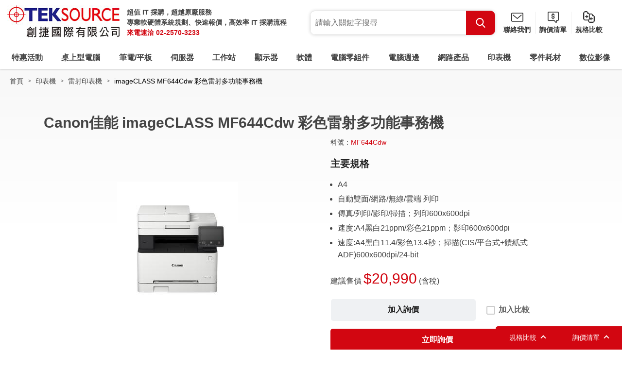

--- FILE ---
content_type: text/html; charset=UTF-8
request_url: https://www.teksource.com.tw/products-detail/imageCLASS-MF644Cdw-%E5%BD%A9%E8%89%B2%E9%9B%B7%E5%B0%84%E5%A4%9A%E5%8A%9F%E8%83%BD%E4%BA%8B%E5%8B%99%E6%A9%9F-i.59684
body_size: 18970
content:
<!DOCTYPE html>
<html lang="zh-Hant-TW">

<head>
		<meta http-equiv="Content-Type" content="text/html; charset=utf-8">
	<meta http-equiv="X-UA-Compatible" content="IE=11; IE=10; IE=9; IE=8; IE=7"/>
	<meta charset="utf-8">
	<meta http-equiv="content-language" content="zh-tw">
    <meta name="keywords" content="" />
    <meta name="description" content="" />
    <meta name="author" content="創捷3C採購網" />
    <meta name="copyright" content="創捷3C採購網" />
	<meta name="viewport" content="width=device-width, initial-scale=1.0">
    <title>Canon佳能 imageCLASS MF644Cdw 彩色雷射多功能事務機(MF644Cdw) | 創捷3C採購網</title>
			<link rel="canonical" href="https://www.teksource.com.tw/products-detail/imageCLASS-MF644Cdw-彩色雷射多功能事務機-i.59684" />
	<!-- CSS -->
    <link rel="stylesheet" href="https://www.teksource.com.tw/css/style.css" type="text/css" />
    <!-- favicon 16x16 -->
    <link rel="shortcut icon" sizes="16x16" href="https://www.teksource.com.tw/images/favicon.ico" />
    <!-- apple touch icon 180x180 -->
    <link rel="apple-touch-icon" sizes="192x192" href="https://www.teksource.com.tw/images/apple-touch-icon.png" />
	<meta name="google-site-verification" content="u3DseGMNb0BAg03g-wLcHeKzbezKaPRfMMbLjBEPLWQ" />
	<meta name="google-site-verification" content="LdwqHidJf9hVaU8GsMeHkAf5W2iAk6THaMc-wXzEiyk" />
	<script type="application/ld+json">
		{
			"@context": "http://schema.org",
			"@type": "BreadcrumbList",
			"itemListElement": [ 
						{
				"@type": "ListItem",
				"position": 1,
				"item": {
					"@id": "https://www.teksource.com.tw/index",
					"name": "創捷3C採購網"
				}
			}
			,			{
				"@type": "ListItem",
				"position": 2,
				"item": {
					"@id": "https://www.teksource.com.tw/products/印表機-i.877",
					"name": "印表機"
				}
			}
			,			{
				"@type": "ListItem",
				"position": 3,
				"item": {
					"@id": "https://www.teksource.com.tw/products/雷射印表機-i.878",
					"name": "雷射印表機"
				}
			}
			,			{
				"@type": "ListItem",
				"position": 4,
				"item": {
					"@id": "https://www.teksource.com.tw/products-detail/imageCLASS-MF644Cdw-彩色雷射多功能事務機-i.59684",
					"name": "imageCLASS MF644Cdw 彩色雷射多功能事務機"
				}
			}
						]
		}
	</script>
	<script type="application/ld+json">
		{
			"@context":"http://schema.org",
			"@type":"ItemList",
			"itemListElement":[
							{
					"@type":"SiteNavigationElement",
					"position":1,
					"name": "創捷3C採購網",
					"description": "創捷3C採購網",
					"url":"https://www.teksource.com.tw/index"
				}
			,				{
					"@type":"SiteNavigationElement",
					"position":2,
					"name": "印表機",
					"description": "印表機",
					"url":"https://www.teksource.com.tw/products/印表機-i.877"
				}
			,				{
					"@type":"SiteNavigationElement",
					"position":3,
					"name": "雷射印表機",
					"description": "雷射印表機",
					"url":"https://www.teksource.com.tw/products/雷射印表機-i.878"
				}
			,				{
					"@type":"SiteNavigationElement",
					"position":4,
					"name": "imageCLASS MF644Cdw 彩色雷射多功能事務機",
					"description": "imageCLASS MF644Cdw 彩色雷射多功能事務機",
					"url":"https://www.teksource.com.tw/products-detail/imageCLASS-MF644Cdw-彩色雷射多功能事務機-i.59684"
				}
						]
		}
	</script>
	<script type="application/ld+json">
		{
			"@context": "https://schema.org",
        	"@graph":
			[
							{
					"@context": "https://schema.org",
					"@type":"SiteNavigationElement",
					"@id":"SiteNavigationElement#1",
					"name": "創捷3C採購網",
					"url": "https://www.teksource.com.tw/index"
				}
			,				{
					"@context": "https://schema.org",
					"@type":"SiteNavigationElement",
					"@id":"SiteNavigationElement#2",
					"name": "印表機",
					"url": "https://www.teksource.com.tw/products/印表機-i.877"
				}
			,				{
					"@context": "https://schema.org",
					"@type":"SiteNavigationElement",
					"@id":"SiteNavigationElement#3",
					"name": "雷射印表機",
					"url": "https://www.teksource.com.tw/products/雷射印表機-i.878"
				}
			,				{
					"@context": "https://schema.org",
					"@type":"SiteNavigationElement",
					"@id":"SiteNavigationElement#4",
					"name": "imageCLASS MF644Cdw 彩色雷射多功能事務機",
					"url": "https://www.teksource.com.tw/products-detail/imageCLASS-MF644Cdw-彩色雷射多功能事務機-i.59684"
				}
						]
		}
	</script>
						<script type="application/ld+json">
	{
	  "@context" : "http://schema.org",
	  "@type" : "Product",
	  "name" : "imageCLASS MF644Cdw 彩色雷射多功能事務機",
	  "image" : "https://www.teksource.com.tw/upfile/web/e35f3c4785e729aa3b339ec17e127169c738a5a8.jpg",
	  "description" : "Canon佳能 imageCLASS MF644Cdw 彩色雷射多功能事務機(MF644Cdw)",
	  "productId": "59684",
	  "sku" : "MF644Cdw",
	  "offers" : {
		"@type" : "Offer",
		"availability": "http://schema.org/InStock",
		"price" : "20990.00",
		"priceValidUntil" : "2025-12-21",
		"priceCurrency": "TWD",
		"url": "https://www.teksource.com.tw/products-detail/imageCLASS-MF644Cdw-彩色雷射多功能事務機-i.59684"
	  },
	  "brand" : {
		"@type" : "Brand",
		"name" : "創捷3C採購網",
		"logo" : ""
	  },
	  "aggregateRating" : "",
	  "gtin13" : ""
	}
	</script>
	<link rel="alternate" href="https://www.teksource.com.tw/products-detail/imageCLASS-MF644Cdw-彩色雷射多功能事務機-i.59684" hreflang="zh-tw" /><!-- Google Tag Manager -->
<script>(function(w,d,s,l,i){w[l]=w[l]||[];w[l].push({'gtm.start':
new Date().getTime(),event:'gtm.js'});var f=d.getElementsByTagName(s)[0],
j=d.createElement(s),dl=l!='dataLayer'?'&l='+l:'';j.async=true;j.src=
'https://www.googletagmanager.com/gtm.js?id='+i+dl;f.parentNode.insertBefore(j,f);
})(window,document,'script','dataLayer','GTM-53GHZFV');</script>
<!-- End Google Tag Manager -->

<meta name="google-site-verification" content="7HWZYFg85RQzwMgmW59W0NkMCy_7uWRpgyGVzt3Vbno" />

<script type="application/ld+json">
  {
    "@context": "https://schema.org",
    "@type": "WebSite",
    "name": "創捷國際有限公司",
    "alternateName": ["創捷國際"],
    "url": "https://www.teksource.com.tw"
  }
</script></head>

<body>
	<div id="container">
		<!-- 頁首 START -->
		<header id="header" class="header hd-tp">
	<div class="hd-inner w14">
		<div class="hd-sec hd-s1">
			<div class="s-inner si1 logo">
				<h1 id="logo">
					<a href="https://www.teksource.com.tw/" title="創捷3C採購網">
						<img src="https://www.teksource.com.tw/images/logo.jpg" width="231" height="66" alt="創捷3C採購網" />
					</a>
				</h1>		
			</div>
			<div class="s-inner si2 dyn-node-wrap" data-pc-child="logo-text">
			</div>
		</div>
		<div class="hd-sec hd-s2">
			<div class="s-inner si1 dyn-node-wrap" data-pc-child="dyn-node-search" data-pair-name="hd-form">
				<button type="button" class="btn btn-search01 pair-btn" data-pair-target="hd-form">Search</button>
				
			</div>
			<div class="s-inner si2">
				<a class="btn btn-mail01" href="https://www.teksource.com.tw/contact" title="聯絡我們">聯絡我們</a>
			</div>
			<div class="s-inner si3">
				<a class="btn btn-inquiry01" href="https://www.teksource.com.tw/inquiry" title="詢價清單">詢價清單</a>
			</div>
			<div class="s-inner si4">
				<a class="btn btn-compare01" href="https://www.teksource.com.tw/comparison" title="規格比較">規格比較</a>
			</div>
			<div class="s-inner si5">
				<a class="btn btn-thumb pair-btn" href="#" title="選單按鈕" data-pair-target="mobile-side">
					<span class="thumb thumb-1"></span>
					<span class="thumb thumb-2"></span>
					<span class="thumb thumb-3"></span>
				</a>			
			</div>
		</div>
		<div class="hd-sec hd-s3 pair-wrap" data-pair-name="mobile-side">
			<nav id="main-nav" class="nav-wrap main-nav" data-event-width="1200">
				<ul class="nav-list node1">

					<li>
						<a href="https://www.teksource.com.tw/activity" title="特惠活動">特惠活動</a>
						<div class="sub-nav sn1">
							<ul class="nav-list node2">
																<li>
									<a href="https://www.teksource.com.tw/activity/server-promotion" title="企業伺服器採購專區">企業伺服器採購專區</a>
								</li>
																<li>
									<a href="https://www.teksource.com.tw/activity/hp-device-promotion" title="HP商用電腦全系列">HP商用電腦全系列</a>
								</li>
																<li>
									<a href="https://www.teksource.com.tw/activity/new-surface-device" title="Surface Pro 11 & Surface Laptop 7 全新上市">Surface Pro 11 & Surface Laptop 7 全新上市</a>
								</li>
															</ul>
						</div>

					</li>
										<li>
						<a href="https://www.teksource.com.tw/products/桌上型電腦-i.833" title="桌上型電腦">
                      		桌上型電腦						</a>
												<div class="sub-nav sn1">
							<ul class="nav-list node2">
																<li>
									<a href="https://www.teksource.com.tw/products/商用電腦-i.834" title="商用電腦">商用電腦</a>
																	</li>
																<li>
									<a href="https://www.teksource.com.tw/products/家用電腦-i.836" title="家用電腦">家用電腦</a>
																	</li>
																<li>
									<a href="https://www.teksource.com.tw/products/高階-AI-主機-i.904" title="高階-AI-主機">高階 AI 主機</a>
																	</li>
																<li>
									<a href="https://www.teksource.com.tw/products/準系統-i.135" title="準系統">準系統</a>
																	</li>
																<li>
									<a href="https://www.teksource.com.tw/products/迷你電腦-i.825" title="迷你電腦">迷你電腦</a>
																	</li>
																<li>
									<a href="https://www.teksource.com.tw/products/All-in-one電腦-i.837" title="All-in-one電腦">All in one電腦</a>
																	</li>
															</ul>
						</div>
											</li>
										<li>
						<a href="https://www.teksource.com.tw/products/筆電／平板-i.839" title="筆電／平板">
                      		筆電/平板						</a>
												<div class="sub-nav sn1">
							<ul class="nav-list node2">
																<li>
									<a href="https://www.teksource.com.tw/products/商用筆電-i.840" title="商用筆電">商用筆電</a>
																	</li>
																<li>
									<a href="https://www.teksource.com.tw/products/家用筆電-i.841" title="家用筆電">家用筆電</a>
																	</li>
																<li>
									<a href="https://www.teksource.com.tw/products/電競筆電-i.842" title="電競筆電">電競筆電</a>
																	</li>
																<li>
									<a href="https://www.teksource.com.tw/products/行動工作站-i.843" title="行動工作站">行動工作站</a>
																	</li>
																<li>
									<a href="https://www.teksource.com.tw/products/NB選購配件／電池／變壓器-i.844" title="NB選購配件／電池／變壓器">NB選購配件/電池/變壓器</a>
																	</li>
																<li>
									<a href="https://www.teksource.com.tw/products/行動工作站選購品-i.845" title="行動工作站選購品">行動工作站選購品</a>
																	</li>
																<li>
									<a href="https://www.teksource.com.tw/products/Apple-i.846" title="Apple">Apple</a>
																		<div class="sub-nav sn2">
										<ul class="nav-list node3">
																						<li>
												<a href="https://www.teksource.com.tw/products/Apple-蘋果電腦-i.140" title="Apple-蘋果電腦">Apple 蘋果電腦</a>
											</li>
																						<li>
												<a href="https://www.teksource.com.tw/products/Apple-筆記型電腦-i.116" title="Apple-筆記型電腦">Apple 筆記型電腦</a>
											</li>
																						<li>
												<a href="https://www.teksource.com.tw/products/Apple-iPhone-i.590" title="Apple-iPhone">Apple iPhone</a>
											</li>
																						<li>
												<a href="https://www.teksource.com.tw/products/Apple-iPad-i.541" title="Apple-iPad">Apple iPad</a>
											</li>
																						<li>
												<a href="https://www.teksource.com.tw/products/Apple-Watch-i.750" title="Apple-Watch">Apple Watch</a>
											</li>
																						<li>
												<a href="https://www.teksource.com.tw/products/Apple-TV-i.794" title="Apple-TV">Apple TV</a>
											</li>
																					</ul>
									</div>
																	</li>
																<li>
									<a href="https://www.teksource.com.tw/products/平板-i.847" title="平板">平板</a>
																	</li>
															</ul>
						</div>
											</li>
										<li>
						<a href="https://www.teksource.com.tw/products/伺服器-i.849" title="伺服器">
                      		伺服器						</a>
												<div class="sub-nav sn1">
							<ul class="nav-list node2">
																<li>
									<a href="https://www.teksource.com.tw/products/伺服器-i.850" title="伺服器">伺服器</a>
																	</li>
																<li>
									<a href="https://www.teksource.com.tw/products/GPU-Server-i.903" title="GPU-Server">GPU Server</a>
																	</li>
																<li>
									<a href="https://www.teksource.com.tw/products/儲存裝置-i.12" title="儲存裝置">儲存裝置</a>
																		<div class="sub-nav sn2">
										<ul class="nav-list node3">
																						<li>
												<a href="https://www.teksource.com.tw/products/磁碟陣列-DAS-i.320" title="磁碟陣列-DAS">磁碟陣列 DAS</a>
											</li>
																						<li>
												<a href="https://www.teksource.com.tw/products/網路磁碟機-NAS-i.321" title="網路磁碟機-NAS">網路磁碟機 NAS</a>
											</li>
																						<li>
												<a href="https://www.teksource.com.tw/products/儲存設備-SAN-i.322" title="儲存設備-SAN">儲存設備 SAN</a>
											</li>
																						<li>
												<a href="https://www.teksource.com.tw/products/RAID-Card-i.323" title="RAID-Card">RAID Card</a>
											</li>
																						<li>
												<a href="https://www.teksource.com.tw/products/磁帶機-i.324" title="磁帶機">磁帶機</a>
											</li>
																						<li>
												<a href="https://www.teksource.com.tw/products/磁帶櫃-i.327" title="磁帶櫃">磁帶櫃</a>
											</li>
																					</ul>
									</div>
																	</li>
																<li>
									<a href="https://www.teksource.com.tw/products/伺服器配件-CPU-i.851" title="伺服器配件-CPU">伺服器配件-CPU</a>
																	</li>
																<li>
									<a href="https://www.teksource.com.tw/products/伺服器配件-RAM-i.852" title="伺服器配件-RAM">伺服器配件-RAM</a>
																	</li>
																<li>
									<a href="https://www.teksource.com.tw/products/伺服器配件-HD-i.853" title="伺服器配件-HD">伺服器配件-HD</a>
																	</li>
																<li>
									<a href="https://www.teksource.com.tw/products/伺服器配件-RAID-i.854" title="伺服器配件-RAID">伺服器配件-RAID</a>
																	</li>
																<li>
									<a href="https://www.teksource.com.tw/products/伺服器配件-其他-i.855" title="伺服器配件-其他">伺服器配件-其他</a>
																	</li>
																<li>
									<a href="https://www.teksource.com.tw/products/伺服器-應用軟體-i.856" title="伺服器-應用軟體">伺服器-應用軟體</a>
																	</li>
															</ul>
						</div>
											</li>
										<li>
						<a href="https://www.teksource.com.tw/products/工作站-i.859" title="工作站">
                      		工作站						</a>
												<div class="sub-nav sn1">
							<ul class="nav-list node2">
																<li>
									<a href="https://www.teksource.com.tw/products/工作站-i.4" title="工作站">工作站</a>
																	</li>
																<li>
									<a href="https://www.teksource.com.tw/products/工作站-顯示卡-i.861" title="工作站-顯示卡">工作站-顯示卡</a>
																	</li>
																<li>
									<a href="https://www.teksource.com.tw/products/工作站-記憶體-i.865" title="工作站-記憶體">工作站-記憶體</a>
																	</li>
																<li>
									<a href="https://www.teksource.com.tw/products/工作站-硬碟-i.862" title="工作站-硬碟">工作站-硬碟</a>
																	</li>
																<li>
									<a href="https://www.teksource.com.tw/products/工作站-RAID-i.863" title="工作站-RAID">工作站-RAID</a>
																	</li>
																<li>
									<a href="https://www.teksource.com.tw/products/工作站配件-其他-i.864" title="工作站配件-其他">工作站配件-其他</a>
																	</li>
															</ul>
						</div>
											</li>
										<li>
						<a href="https://www.teksource.com.tw/products/顯示器-i.835" title="顯示器">
                      		顯示器						</a>
												<div class="sub-nav sn1">
							<ul class="nav-list node2">
																<li>
									<a href="https://www.teksource.com.tw/products/螢幕-i.866" title="螢幕">螢幕</a>
																	</li>
																<li>
									<a href="https://www.teksource.com.tw/products/觸控螢幕-i.867" title="觸控螢幕">觸控螢幕</a>
																	</li>
																<li>
									<a href="https://www.teksource.com.tw/products/液晶電視-i.868" title="液晶電視">液晶電視</a>
																	</li>
																<li>
									<a href="https://www.teksource.com.tw/products/螢幕配件／螢幕架／電視架-i.152" title="螢幕配件／螢幕架／電視架">螢幕配件/螢幕架/電視架</a>
																	</li>
															</ul>
						</div>
											</li>
										<li>
						<a href="https://www.teksource.com.tw/products/軟體-i.869" title="軟體">
                      		軟體						</a>
												<div class="sub-nav sn1">
							<ul class="nav-list node2">
																<li>
									<a href="https://www.teksource.com.tw/products/微軟-軟體-i.663" title="微軟-軟體">微軟-軟體</a>
																		<div class="sub-nav sn2">
										<ul class="nav-list node3">
																						<li>
												<a href="https://www.teksource.com.tw/products/微軟-Windows-11-i.832" title="微軟-Windows-11">微軟-Windows 11</a>
											</li>
																						<li>
												<a href="https://www.teksource.com.tw/products/微軟-Office-i.216" title="微軟-Office">微軟-Office</a>
											</li>
																						<li>
												<a href="https://www.teksource.com.tw/products/微軟-隨機／盒裝-i.213" title="微軟-隨機／盒裝">微軟-隨機/盒裝</a>
											</li>
																						<li>
												<a href="https://www.teksource.com.tw/products/微軟-CSP-i.830" title="微軟-CSP">微軟-CSP</a>
											</li>
																					</ul>
									</div>
																	</li>
																<li>
									<a href="https://www.teksource.com.tw/products/防毒-軟體-i.7" title="防毒-軟體">防毒-軟體</a>
																		<div class="sub-nav sn2">
										<ul class="nav-list node3">
																						<li>
												<a href="https://www.teksource.com.tw/products/防毒及工具軟體-i.219" title="防毒及工具軟體">防毒及工具軟體</a>
											</li>
																						<li>
												<a href="https://www.teksource.com.tw/products/McAFee-i.831" title="McAFee">McAFee</a>
											</li>
																						<li>
												<a href="https://www.teksource.com.tw/products/NOD32-i.224" title="NOD32">NOD32</a>
											</li>
																						<li>
												<a href="https://www.teksource.com.tw/products/Norton諾頓-i.221" title="Norton諾頓">Norton諾頓</a>
											</li>
																						<li>
												<a href="https://www.teksource.com.tw/products/小紅傘-i.578" title="小紅傘">小紅傘</a>
											</li>
																						<li>
												<a href="https://www.teksource.com.tw/products/卡巴斯基-i.223" title="卡巴斯基">卡巴斯基</a>
											</li>
																						<li>
												<a href="https://www.teksource.com.tw/products/芬-安全F-Secure-i.226" title="芬-安全F-Secure">芬-安全F-Secure</a>
											</li>
																						<li>
												<a href="https://www.teksource.com.tw/products/趨勢科技-i.222" title="趨勢科技">趨勢科技</a>
											</li>
																					</ul>
									</div>
																	</li>
																<li>
									<a href="https://www.teksource.com.tw/products/其他-軟體-i.664" title="其他-軟體">其他-軟體</a>
																		<div class="sub-nav sn2">
										<ul class="nav-list node3">
																						<li>
												<a href="https://www.teksource.com.tw/products/監控／備份軟體-i.787" title="監控／備份軟體">監控/備份軟體</a>
											</li>
																						<li>
												<a href="https://www.teksource.com.tw/products/繪圖及應用軟體-i.227" title="繪圖及應用軟體">繪圖及應用軟體</a>
											</li>
																						<li>
												<a href="https://www.teksource.com.tw/products/AutoDesk繪圖軟體-i.623" title="AutoDesk繪圖軟體">AutoDesk繪圖軟體</a>
											</li>
																						<li>
												<a href="https://www.teksource.com.tw/products/VMWARE-i.599" title="VMWARE">VMWARE</a>
											</li>
																						<li>
												<a href="https://www.teksource.com.tw/products/應用軟體-Adobe-(盒裝)-i.228" title="應用軟體-Adobe-(盒裝)">應用軟體 Adobe (盒裝)</a>
											</li>
																						<li>
												<a href="https://www.teksource.com.tw/products/應用軟體-Adobe-(授權)-i.450" title="應用軟體-Adobe-(授權)">應用軟體 Adobe (授權)</a>
											</li>
																						<li>
												<a href="https://www.teksource.com.tw/products/應用軟體-Adobe-CC-i.816" title="應用軟體-Adobe-CC">應用軟體 Adobe CC</a>
											</li>
																					</ul>
									</div>
																	</li>
															</ul>
						</div>
											</li>
										<li>
						<a href="https://www.teksource.com.tw/products/電腦零組件-i.882" title="電腦零組件">
                      		電腦零組件						</a>
												<div class="sub-nav sn1">
							<ul class="nav-list node2">
																<li>
									<a href="https://www.teksource.com.tw/products/主機板-i.885" title="主機板">主機板</a>
																	</li>
																<li>
									<a href="https://www.teksource.com.tw/products/顯示卡／擴充卡-i.643" title="顯示卡／擴充卡">顯示卡/擴充卡</a>
																		<div class="sub-nav sn2">
										<ul class="nav-list node3">
																						<li>
												<a href="https://www.teksource.com.tw/products/顯示卡-i.883" title="顯示卡">顯示卡</a>
											</li>
																						<li>
												<a href="https://www.teksource.com.tw/products/外接顯示卡／顯卡盒-i.454" title="外接顯示卡／顯卡盒">外接顯示卡/顯卡盒</a>
											</li>
																						<li>
												<a href="https://www.teksource.com.tw/products/音效卡--I／O-擴充卡-i.188" title="音效卡--I／O-擴充卡">音效卡, I/O 擴充卡</a>
											</li>
																					</ul>
									</div>
																	</li>
																<li>
									<a href="https://www.teksource.com.tw/products/CPU-處理器-i.886" title="CPU-處理器">CPU 處理器</a>
																	</li>
																<li>
									<a href="https://www.teksource.com.tw/products/RAM-記憶體-i.887" title="RAM-記憶體">RAM 記憶體</a>
																		<div class="sub-nav sn2">
										<ul class="nav-list node3">
																						<li>
												<a href="https://www.teksource.com.tw/products/桌上型記憶體-DDR4-i.622" title="桌上型記憶體-DDR4">桌上型記憶體 DDR4</a>
											</li>
																						<li>
												<a href="https://www.teksource.com.tw/products/桌上型記憶體-DDR5-i.892" title="桌上型記憶體-DDR5">桌上型記憶體 DDR5</a>
											</li>
																						<li>
												<a href="https://www.teksource.com.tw/products/筆記型記憶體-DDR4-i.672" title="筆記型記憶體-DDR4">筆記型記憶體 DDR4</a>
											</li>
																						<li>
												<a href="https://www.teksource.com.tw/products/筆記型記憶體-DDR5-i.893" title="筆記型記憶體-DDR5">筆記型記憶體 DDR5</a>
											</li>
																					</ul>
									</div>
																	</li>
																<li>
									<a href="https://www.teksource.com.tw/products/M.2／SSD-固態硬碟-i.888" title="M.2／SSD-固態硬碟">M.2/SSD 固態硬碟</a>
																		<div class="sub-nav sn2">
										<ul class="nav-list node3">
																						<li>
												<a href="https://www.teksource.com.tw/products/M.2／SSD-固態硬碟-i.894" title="M.2／SSD-固態硬碟">M.2/SSD 固態硬碟</a>
											</li>
																						<li>
												<a href="https://www.teksource.com.tw/products/外接式固態硬碟-i.617" title="外接式固態硬碟">外接式固態硬碟</a>
											</li>
																						<li>
												<a href="https://www.teksource.com.tw/products/固態硬碟外接盒-i.779" title="固態硬碟外接盒">固態硬碟外接盒</a>
											</li>
																					</ul>
									</div>
																	</li>
																<li>
									<a href="https://www.teksource.com.tw/products/HDD-傳統硬碟-i.889" title="HDD-傳統硬碟">HDD 傳統硬碟</a>
																		<div class="sub-nav sn2">
										<ul class="nav-list node3">
																						<li>
												<a href="https://www.teksource.com.tw/products/SATA硬碟-2.5吋-i.205" title="SATA硬碟-2.5吋">SATA硬碟 2.5吋</a>
											</li>
																						<li>
												<a href="https://www.teksource.com.tw/products/SATA硬碟-3.5吋-i.204" title="SATA硬碟-3.5吋">SATA硬碟 3.5吋</a>
											</li>
																						<li>
												<a href="https://www.teksource.com.tw/products/外接硬碟-2.5吋-i.372" title="外接硬碟-2.5吋">外接硬碟 2.5吋</a>
											</li>
																						<li>
												<a href="https://www.teksource.com.tw/products/外接硬碟-3.5吋-i.198" title="外接硬碟-3.5吋">外接硬碟 3.5吋</a>
											</li>
																						<li>
												<a href="https://www.teksource.com.tw/products/硬碟外接盒-i.196" title="硬碟外接盒">硬碟外接盒</a>
											</li>
																						<li>
												<a href="https://www.teksource.com.tw/products/SAS硬碟-2.5吋-i.209" title="SAS硬碟-2.5吋">SAS硬碟 2.5吋</a>
											</li>
																						<li>
												<a href="https://www.teksource.com.tw/products/SAS硬碟-3.5吋-i.210" title="SAS硬碟-3.5吋">SAS硬碟 3.5吋</a>
											</li>
																					</ul>
									</div>
																	</li>
																<li>
									<a href="https://www.teksource.com.tw/products/電源供應器-i.195" title="電源供應器">電源供應器</a>
																	</li>
																<li>
									<a href="https://www.teksource.com.tw/products/電腦機殼-i.194" title="電腦機殼">電腦機殼</a>
																	</li>
																<li>
									<a href="https://www.teksource.com.tw/products/風扇／散熱器-i.292" title="風扇／散熱器">風扇/散熱器</a>
																	</li>
																<li>
									<a href="https://www.teksource.com.tw/products/其他-零組件-i.648" title="其他-零組件">其他-零組件</a>
																		<div class="sub-nav sn2">
										<ul class="nav-list node3">
																						<li>
												<a href="https://www.teksource.com.tw/products/DVD-ROM-i.190" title="DVD-ROM">DVD-ROM</a>
											</li>
																						<li>
												<a href="https://www.teksource.com.tw/products/DVD-R-燒錄機-i.192" title="DVD-R-燒錄機">DVD-R 燒錄機</a>
											</li>
																						<li>
												<a href="https://www.teksource.com.tw/products/DVD-R-藍光燒錄機-i.436" title="DVD-R-藍光燒錄機">DVD-R 藍光燒錄機</a>
											</li>
																						<li>
												<a href="https://www.teksource.com.tw/products/讀卡機-i.257" title="讀卡機">讀卡機</a>
											</li>
																						<li>
												<a href="https://www.teksource.com.tw/products/對拷機-i.193" title="對拷機">對拷機</a>
											</li>
																					</ul>
									</div>
																	</li>
																<li>
									<a href="https://www.teksource.com.tw/products/各類線材／轉接線／轉接器-i.828" title="各類線材／轉接線／轉接器">各類線材/轉接線/轉接器</a>
																		<div class="sub-nav sn2">
										<ul class="nav-list node3">
																						<li>
												<a href="https://www.teksource.com.tw/products/HDMI-Cable-i.397" title="HDMI-Cable">HDMI Cable</a>
											</li>
																						<li>
												<a href="https://www.teksource.com.tw/products/DisplayPort-Cable-／-Mini-DisplayPort-Cable-i.535" title="DisplayPort-Cable-／-Mini-DisplayPort-Cable">DisplayPort Cable / Mini DisplayPort Cable</a>
											</li>
																						<li>
												<a href="https://www.teksource.com.tw/products/USB-Type-C-i.738" title="USB-Type-C">USB Type-C</a>
											</li>
																						<li>
												<a href="https://www.teksource.com.tw/products/USB／SATA／1394-線材-i.398" title="USB／SATA／1394-線材">USB/SATA/1394 線材</a>
											</li>
																						<li>
												<a href="https://www.teksource.com.tw/products/USB-HUB-／-Type-C-HUB-／-USB擴充卡-i.447" title="USB-HUB-／-Type-C-HUB-／-USB擴充卡">USB HUB / Type-C HUB / USB擴充卡</a>
											</li>
																						<li>
												<a href="https://www.teksource.com.tw/products/轉換器／各類轉接線-i.597" title="轉換器／各類轉接線">轉換器/各類轉接線</a>
											</li>
																						<li>
												<a href="https://www.teksource.com.tw/products/線材轉接頭-i.291" title="線材轉接頭">線材轉接頭</a>
											</li>
																					</ul>
									</div>
																	</li>
															</ul>
						</div>
											</li>
										<li>
						<a href="https://www.teksource.com.tw/products/電腦週邊-i.870" title="電腦週邊">
                      		電腦週邊						</a>
												<div class="sub-nav sn1">
							<ul class="nav-list node2">
																<li>
									<a href="https://www.teksource.com.tw/products/鍵盤-i.141" title="鍵盤">鍵盤</a>
																	</li>
																<li>
									<a href="https://www.teksource.com.tw/products/鍵鼠組-i.366" title="鍵鼠組">鍵鼠組</a>
																	</li>
																<li>
									<a href="https://www.teksource.com.tw/products/滑鼠-i.142" title="滑鼠">滑鼠</a>
																	</li>
																<li>
									<a href="https://www.teksource.com.tw/products/滑鼠墊-i.821" title="滑鼠墊">滑鼠墊</a>
																	</li>
																<li>
									<a href="https://www.teksource.com.tw/products/隨身碟-i.652" title="隨身碟">隨身碟</a>
																		<div class="sub-nav sn2">
										<ul class="nav-list node3">
																						<li>
												<a href="https://www.teksource.com.tw/products/隨身碟USB2.0-i.871" title="隨身碟USB2.0">隨身碟USB2.0</a>
											</li>
																						<li>
												<a href="https://www.teksource.com.tw/products/隨身碟USB3.0-i.872" title="隨身碟USB3.0">隨身碟USB3.0</a>
											</li>
																					</ul>
									</div>
																	</li>
																<li>
									<a href="https://www.teksource.com.tw/products/耳機／麥克風-i.289" title="耳機／麥克風">耳機/麥克風</a>
																	</li>
																<li>
									<a href="https://www.teksource.com.tw/products/喇叭-i.144" title="喇叭">喇叭</a>
																	</li>
																<li>
									<a href="https://www.teksource.com.tw/products/條碼掃描器-i.165" title="條碼掃描器">條碼掃描器</a>
																	</li>
																<li>
									<a href="https://www.teksource.com.tw/products/條碼列印機-i.166" title="條碼列印機">條碼列印機</a>
																	</li>
																<li>
									<a href="https://www.teksource.com.tw/products/掃描器-i.167" title="掃描器">掃描器</a>
																	</li>
																<li>
									<a href="https://www.teksource.com.tw/products/數位板-i.171" title="數位板">數位板</a>
																	</li>
																<li>
									<a href="https://www.teksource.com.tw/products/電子白板-i.172" title="電子白板">電子白板</a>
																	</li>
																<li>
									<a href="https://www.teksource.com.tw/products/不斷電系統-i.169" title="不斷電系統">不斷電系統</a>
																	</li>
																<li>
									<a href="https://www.teksource.com.tw/products/六孔插座／充電器-i.175" title="六孔插座／充電器">六孔插座/充電器</a>
																	</li>
																<li>
									<a href="https://www.teksource.com.tw/products/碎紙機／護貝機／標籤機-i.446" title="碎紙機／護貝機／標籤機">碎紙機/護貝機/標籤機</a>
																	</li>
																<li>
									<a href="https://www.teksource.com.tw/products/轉接卡／接受器／簡報器／延長器／擴充座-i.381" title="轉接卡／接受器／簡報器／延長器／擴充座">轉接卡/接受器/簡報器/延長器/擴充座</a>
																	</li>
															</ul>
						</div>
											</li>
										<li>
						<a href="https://www.teksource.com.tw/products/網路產品-i.873" title="網路產品">
                      		網路產品						</a>
												<div class="sub-nav sn1">
							<ul class="nav-list node2">
																<li>
									<a href="https://www.teksource.com.tw/products/路由器／分享器／基地台-i.874" title="路由器／分享器／基地台">路由器/分享器/基地台</a>
																		<div class="sub-nav sn2">
										<ul class="nav-list node3">
																						<li>
												<a href="https://www.teksource.com.tw/products/路由器-i.615" title="路由器">路由器</a>
											</li>
																						<li>
												<a href="https://www.teksource.com.tw/products/無線寬頻分享器-i.277" title="無線寬頻分享器">無線寬頻分享器</a>
											</li>
																						<li>
												<a href="https://www.teksource.com.tw/products/有線寬頻分享器-i.274" title="有線寬頻分享器">有線寬頻分享器</a>
											</li>
																						<li>
												<a href="https://www.teksource.com.tw/products/無線基地台-i.278" title="無線基地台">無線基地台</a>
											</li>
																						<li>
												<a href="https://www.teksource.com.tw/products/有線基地台-i.279" title="有線基地台">有線基地台</a>
											</li>
																					</ul>
									</div>
																	</li>
																<li>
									<a href="https://www.teksource.com.tw/products/網路卡／無線網卡／外接網卡-i.875" title="網路卡／無線網卡／外接網卡">網路卡/無線網卡/外接網卡</a>
																		<div class="sub-nav sn2">
										<ul class="nav-list node3">
																						<li>
												<a href="https://www.teksource.com.tw/products/網路卡-i.262" title="網路卡">網路卡</a>
											</li>
																						<li>
												<a href="https://www.teksource.com.tw/products/無線網路卡／網路延伸器-i.264" title="無線網路卡／網路延伸器">無線網路卡/網路延伸器</a>
											</li>
																						<li>
												<a href="https://www.teksource.com.tw/products/外接網路卡-i.793" title="外接網路卡">外接網路卡</a>
											</li>
																					</ul>
									</div>
																	</li>
																<li>
									<a href="https://www.teksource.com.tw/products/Switch交換器-i.654" title="Switch交換器">Switch交換器</a>
																	</li>
																<li>
									<a href="https://www.teksource.com.tw/products/KVM切換器-i.656" title="KVM切換器">KVM切換器</a>
																		<div class="sub-nav sn2">
										<ul class="nav-list node3">
																						<li>
												<a href="https://www.teksource.com.tw/products/KVM切換器1:2-i.282" title="KVM切換器1:2">KVM切換器1:2</a>
											</li>
																						<li>
												<a href="https://www.teksource.com.tw/products/KVM切換器1:4:8-i.283" title="KVM切換器1:4:8">KVM切換器1:4:8</a>
											</li>
																						<li>
												<a href="https://www.teksource.com.tw/products/KVM切換器1:16遠端-i.284" title="KVM切換器1:16遠端">KVM切換器1:16遠端</a>
											</li>
																					</ul>
									</div>
																	</li>
																<li>
									<a href="https://www.teksource.com.tw/products/分配器-i.456" title="分配器">分配器</a>
																	</li>
																<li>
									<a href="https://www.teksource.com.tw/products/Switch配件-i.876" title="Switch配件">Switch配件</a>
																	</li>
																<li>
									<a href="https://www.teksource.com.tw/products/防火牆-i.655" title="防火牆">防火牆</a>
																	</li>
																<li>
									<a href="https://www.teksource.com.tw/products/MOXA-商品-i.790" title="MOXA-商品">MOXA 商品</a>
																	</li>
																<li>
									<a href="https://www.teksource.com.tw/products/郵件伺服器-i.349" title="郵件伺服器">郵件伺服器</a>
																	</li>
																<li>
									<a href="https://www.teksource.com.tw/products/列印伺服器-i.273" title="列印伺服器">列印伺服器</a>
																	</li>
																<li>
									<a href="https://www.teksource.com.tw/products/網路線材-i.285" title="網路線材">網路線材</a>
																	</li>
																<li>
									<a href="https://www.teksource.com.tw/products/網路零件-i.286" title="網路零件">網路零件</a>
																	</li>
																<li>
									<a href="https://www.teksource.com.tw/products/機櫃-i.280" title="機櫃">機櫃</a>
																	</li>
																<li>
									<a href="https://www.teksource.com.tw/products/機櫃配件-i.281" title="機櫃配件">機櫃配件</a>
																	</li>
															</ul>
						</div>
											</li>
										<li>
						<a href="https://www.teksource.com.tw/products/印表機-i.877" title="印表機">
                      		印表機						</a>
												<div class="sub-nav sn1">
							<ul class="nav-list node2">
																<li>
									<a href="https://www.teksource.com.tw/products/雷射印表機-i.878" title="雷射印表機">雷射印表機</a>
																	</li>
																<li>
									<a href="https://www.teksource.com.tw/products/噴墨印表機-i.879" title="噴墨印表機">噴墨印表機</a>
																	</li>
																<li>
									<a href="https://www.teksource.com.tw/products/點陣印表機-i.880" title="點陣印表機">點陣印表機</a>
																	</li>
																<li>
									<a href="https://www.teksource.com.tw/products/繪圖機-i.157" title="繪圖機">繪圖機</a>
																	</li>
																<li>
									<a href="https://www.teksource.com.tw/products/印表機-選購配件-i.881" title="印表機-選購配件">印表機-選購配件</a>
																	</li>
															</ul>
						</div>
											</li>
										<li>
						<a href="https://www.teksource.com.tw/products/零件耗材-i.895" title="零件耗材">
                      		零件耗材						</a>
												<div class="sub-nav sn1">
							<ul class="nav-list node2">
																<li>
									<a href="https://www.teksource.com.tw/products/墨水-i.896" title="墨水">墨水</a>
																	</li>
																<li>
									<a href="https://www.teksource.com.tw/products/碳粉-i.898" title="碳粉">碳粉</a>
																	</li>
																<li>
									<a href="https://www.teksource.com.tw/products/色帶-i.304" title="色帶">色帶</a>
																	</li>
																<li>
									<a href="https://www.teksource.com.tw/products/其他-零件耗材-i.669" title="其他-零件耗材">其他-零件耗材</a>
																		<div class="sub-nav sn2">
										<ul class="nav-list node3">
																						<li>
												<a href="https://www.teksource.com.tw/products/磁帶／清潔片-i.318" title="磁帶／清潔片">磁帶/清潔片</a>
											</li>
																						<li>
												<a href="https://www.teksource.com.tw/products/標籤帶-i.602" title="標籤帶">標籤帶</a>
											</li>
																						<li>
												<a href="https://www.teksource.com.tw/products/標籤紙-i.168" title="標籤紙">標籤紙</a>
											</li>
																						<li>
												<a href="https://www.teksource.com.tw/products/保護貼／護目鏡-i.288" title="保護貼／護目鏡">保護貼/護目鏡</a>
											</li>
																					</ul>
									</div>
																	</li>
															</ul>
						</div>
											</li>
										<li>
						<a href="https://www.teksource.com.tw/products/數位影像-i.900" title="數位影像">
                      		數位影像						</a>
												<div class="sub-nav sn1">
							<ul class="nav-list node2">
																<li>
									<a href="https://www.teksource.com.tw/products/攝影、錄影器材-i.649" title="攝影、錄影器材">攝影、錄影器材</a>
																		<div class="sub-nav sn2">
										<ul class="nav-list node3">
																						<li>
												<a href="https://www.teksource.com.tw/products/數位相機-i.231" title="數位相機">數位相機</a>
											</li>
																						<li>
												<a href="https://www.teksource.com.tw/products/數位相機電池-i.232" title="數位相機電池">數位相機電池</a>
											</li>
																						<li>
												<a href="https://www.teksource.com.tw/products/數位攝影機-i.236" title="數位攝影機">數位攝影機</a>
											</li>
																						<li>
												<a href="https://www.teksource.com.tw/products/網路攝影機-i.684" title="網路攝影機">網路攝影機</a>
											</li>
																					</ul>
									</div>
																	</li>
																<li>
									<a href="https://www.teksource.com.tw/products/會議室設備-i.358" title="會議室設備">會議室設備</a>
																	</li>
																<li>
									<a href="https://www.teksource.com.tw/products/投影機-i.901" title="投影機">投影機</a>
																		<div class="sub-nav sn2">
										<ul class="nav-list node3">
																						<li>
												<a href="https://www.teksource.com.tw/products/投影機-i.902" title="投影機">投影機</a>
											</li>
																						<li>
												<a href="https://www.teksource.com.tw/products/投影機布幕-i.245" title="投影機布幕">投影機布幕</a>
											</li>
																						<li>
												<a href="https://www.teksource.com.tw/products/投影機原廠燈泡-i.614" title="投影機原廠燈泡">投影機原廠燈泡</a>
											</li>
																					</ul>
									</div>
																	</li>
																<li>
									<a href="https://www.teksource.com.tw/products/記憶卡-i.651" title="記憶卡">記憶卡</a>
																		<div class="sub-nav sn2">
										<ul class="nav-list node3">
																						<li>
												<a href="https://www.teksource.com.tw/products/記憶卡SDXC-i.453" title="記憶卡SDXC">記憶卡SDXC</a>
											</li>
																						<li>
												<a href="https://www.teksource.com.tw/products/記憶卡SDHC-i.254" title="記憶卡SDHC">記憶卡SDHC</a>
											</li>
																						<li>
												<a href="https://www.teksource.com.tw/products/記憶卡SD／MiniSD-i.248" title="記憶卡SD／MiniSD">記憶卡SD/MiniSD</a>
											</li>
																						<li>
												<a href="https://www.teksource.com.tw/products/記憶卡Micro-SD-i.531" title="記憶卡Micro-SD">記憶卡Micro SD</a>
											</li>
																						<li>
												<a href="https://www.teksource.com.tw/products/記憶卡CF／TypeII-i.246" title="記憶卡CF／TypeII">記憶卡CF/TypeII</a>
											</li>
																					</ul>
									</div>
																	</li>
																<li>
									<a href="https://www.teksource.com.tw/products/數位影像相關-i.653" title="數位影像相關">數位影像相關</a>
																		<div class="sub-nav sn2">
										<ul class="nav-list node3">
																						<li>
												<a href="https://www.teksource.com.tw/products/影視產品-i.243" title="影視產品">影視產品</a>
											</li>
																						<li>
												<a href="https://www.teksource.com.tw/products/錄音筆／密錄器-i.376" title="錄音筆／密錄器">錄音筆/密錄器</a>
											</li>
																						<li>
												<a href="https://www.teksource.com.tw/products/防潮箱-i.261" title="防潮箱">防潮箱</a>
											</li>
																					</ul>
									</div>
																	</li>
															</ul>
						</div>
											</li>
									</ul>
			</nav>
		</div>
		<div class="hd-sec hd-s4 dyn-node-wrap pair-wrap" data-mb-child="dyn-node-search" data-pair-name="hd-form">
			<div class="form-wrap pair-wrap dyn-node w04" data-node-name="dyn-node-search">
				<div class="tp-form01">
					<input class="form-ctrl" type="text" id="HxHeaderWord" onKeyDown="enter2query(event);" placeholder="請輸入關鍵字搜尋" value=""/>
					<button class="btn btn-search02" type="button" id="HxHeaderQuery">Search</button>
				</div>
			</div>
		</div>
	</div>
</header>
<!-- Google Tag Manager (noscript) -->
<noscript><iframe src="https://www.googletagmanager.com/ns.html?id=GTM-53GHZFV"
height="0" width="0" style="display:none;visibility:hidden"></iframe></noscript>
<!-- End Google Tag Manager (noscript) -->		<!-- 頁首 END -->
		<main id="content" class="page">
			<div class="dyn-node-wrap tc" data-mb-child="logo-text">
				<div class="tp-text01 dyn-node" data-node-name="logo-text">
					超值 IT 採購，超越原廠服務<br />
專業軟硬體系統規劃、快速報價，高效率 IT 採購流程<br />
<span class="color1">來電速洽 <a href="tel:02-2570-3233" title="聯絡電話: 02-2570-3233">02-2570-3233</a></span>				</div>
			</div>
			<div class="path">
				<div class="sec-inner w14">
					<ul>
						<li>
							<a href="https://www.teksource.com.tw/" title="首頁">首頁</a>
						</li>
												<li>
							<a href="https://www.teksource.com.tw/products/印表機-i.877" title="印表機">印表機</a>
						</li>
												<li>
							<a href="https://www.teksource.com.tw/products/雷射印表機-i.878" title="雷射印表機">雷射印表機</a>
						</li>
												<li>
							<span>imageCLASS MF644Cdw 彩色雷射多功能事務機</span>
						</li>
					</ul>
				</div>
			</div>
			<div class="section sec-tp01 p1 pb3 m-pt2 shadow">
				<div class="sec-inner w11">
					<div class="sec-item si1">
						<h1 class="title bold">Canon佳能 imageCLASS MF644Cdw 彩色雷射多功能事務機</h1>
					</div>
					<div class="sec-item si2">
						<div class="si-inner text-small">
							<p class="break-word"></p>
						</div>
						<div class="si-inner w04">
							<div class="tp-figure p1-1">
								<img src="https://www.teksource.com.tw/upfile/web/e35f3c4785e729aa3b339ec17e127169c738a5a8.jpg" width="250" height="250" alt="imageCLASS MF644Cdw 彩色雷射多功能事務機"/>
							</div>
						</div>
					</div>
					<div class="sec-item si3 tp-text03 text-small">
						<div class="pb1">
							<small class="number">料號：<span class="color1">MF644Cdw</span></small>
							<h2 class="title bold h5 dark">主要規格</h2>
							<ul class="list-dot pb1">
																<li>A4</li>
																<li>自動雙面/網路/無線/雲端 列印</li>
																<li>傳真/列印/影印/掃描；列印600x600dpi</li>
																<li>速度:A4黑白21ppm/彩色21ppm；影印600x600dpi</li>
																<li>速度:A4黑白11.4/彩色13.4秒；掃描(CIS/平台式+饋紙式ADF)600x600dpi/24-bit</li>
															</ul>
							<span>建議售價</span> <span class="price color1 h1">$20,990</span>  (含稅)						</div>
						<div class="tp-flex06">
							<div class="tp-sec tp-s1 cs_inquiry" data="59684" dbValue="0">
								<label class="btn btn-check01">
									<input class="form-check-input Ix-59684" type="checkbox" value=""  />
									<div class="form-check-text rounded"><span>加入詢價</span></div>
								</label>							
							</div>
							<div class="tp-sec tp-s2 cs_comparison" data="59684" dbValue="0">
								<label class="btn btn-check02">
									<input class="form-check-input Hx-59684" type="checkbox" value=""  />
									<div class="form-check-text rounded"><span>加入比較</span></div>
								</label>							
							</div>
						</div>
						<div class="pb1">
							<a class="btn btn03 rounded inquiry-now" id="btn_inquiry" data="59684" href="https://www.teksource.com.tw/inquiry" title="立即詢價">立即詢價</a>
						</div>
						<div class="tp-inline">
							<span class="icon icon-mail02">歡迎來信詢價，享優惠價格</span>
							<a class="link colro1" href="mailto:sales@teksource.com.tw" title="聯絡創捷">聯絡創捷</a>
						</div>
					</div>
				</div>
			</div>
			<div class="section tab-container py2 px1 m-py3" style="background:#f4f4f4;">
				<div class="sec-inner w14-4 bg-white">
					<div class="tab-nav nav-wrap nav02-1">
						<ul>

							<li class="on">
								<a href="#tab-item01-NaN-1" title="產品規格">產品規格</a>
							</li>

							<li>
								<a href="#tab-item01-NaN-2" title="保固及退換貨服務">保固及退換貨服務</a>
							</li>

						</ul>
					</div>
					<div class="tab-detail p1 m-py2">

						<div id="tab-item01-NaN-1" class="tab-item on">
							<div class="w11 text-small break-word">
								<ul class="list-dot pb1">
																<li>A4</li>
																<li>自動雙面/網路/無線/雲端 列印</li>
																<li>傳真/列印/影印/掃描；列印600x600dpi</li>
																<li>速度:A4黑白21ppm/彩色21ppm；影印600x600dpi</li>
																<li>速度:A4黑白11.4/彩色13.4秒；掃描(CIS/平台式+饋紙式ADF)600x600dpi/24-bit</li>
																<li>速度:單面:26.1 ipm(黑白)</li>
																<li>13.3 ipm(彩色)</li>
																<li>雙面:51.2 ipm(黑白)</li>
																<li>26.1 ipm(彩色)；傳真 408x392dpi</li>
																<li>速度:33.6 Kbps；記憶體:1 GBB</li>
																<li>USB 2.0</li>
																<li>10Base-T/100Base-TX/1000Base-T</li>
																<li>LCD顯示器WVGA 彩色5.0吋LCD觸控螢幕</li>
																<li>耗材:Cartridge 054 BK: 1</li>
																<li>500頁</li>
																<li>Cartridge 054 C/M/Y:1</li>
																<li>200頁</li>
																<li>Cartridge 054H BK:3</li>
																<li>100pages</li>
																<li>Cartridge 054H C/M/Y:2</li>
																<li>300 pages</li>
																</ul>
															</div>
						</div>

						<div id="tab-item01-NaN-2" class="tab-item">
							<div class="w11 text-small break-word">
								
<h5>保固服務</h5>

<p>依各原廠規定為主，通常依購買憑證之購買日起計算，若無購買憑證則依照出廠日期計算。</p>

<h5>退換貨服務</h5>

<p>購買日起七日內，產品有任何非人損因素的問題，且原包裝配件都在才可申請，並由原廠判定是否可換貨，其流程需7~10個工作天(不含假日)。</p>
							</div>
						</div>

					</div>
				</div>
			</div>
			<div class="section tab-container">
				<div class="tab-nav nav-wrap nav02-1">
					<ul>

						<li class="on">
							<a href="#tab-item02-NaN-1" title="相關商品">相關商品</a>
						</li>

						<li>
							<a href="#tab-item02-NaN-2" title="推薦商品">推薦商品</a>
						</li>

						<li>
							<a href="#tab-item02-NaN-3" title="瀏覽紀錄">瀏覽紀錄</a>
						</li>

					</ul>
				</div>
				<div class="sec-inner w14-4">
					<div class="tab-detail py2 m-pt3 m-pb4 l-pb5">
						<div id="tab-item02-NaN-1" class="tab-item on">
							<div class="swiper-sec sw03 sw-arrow02 px1 m-px3">
								<div class="swiper-container">
									<div class="swiper-wrapper">
																				<div class="swiper-slide">
											<div class="slide">
												<div class="tp-pd01">
													<div class="tp-sec tp-s1">
														<a class="figure p1-1" href="https://www.teksource.com.tw/products-detail/ECOSYS-P2235dn-A4-黑白雷射印表機-i.65538" title="ECOSYS P2235dn A4 黑白雷射印表機" style="background-image:url(https://www.teksource.com.tw/upfile/web/95f1365815c848d3bc382438141dc662e4069fa6.png);">
                                                    </a>
													
													</div>
													<div class="tp-sec tp-s2">
														<a href="https://www.teksource.com.tw/products-detail/ECOSYS-P2235dn-A4-黑白雷射印表機-i.65538" title="ECOSYS P2235dn A4 黑白雷射印表機">
															<h2 class="title h6">ECOSYS P2235dn A4 黑白雷射印表機</h2>
                                                            <small class="number">料號：<span class="color1">ECOSYS P2235dn</span></small>
															<p class="break-word">●列印速度(A4):每分鐘35頁 ●首張列印時間:6.8 秒 ●熱機時間(開啟主電源):15 秒 ●解析度:600 x 600 dpi、Fine 1,200、Fast 1,200 dpi ●最大月印量:20,000頁 ●電力消耗:列印模式：589W ●運轉音量 (ISO7779/ ISO9296) ●列印模式：51dB(A)、靜音模式：47dB(A) ●待機模式：29dB(A) ●體積 (寬x深x高)	:375 x 393 x 272(mm) ●重量:約14 kg</p>
														</a>													
													</div>
													<div class="tp-sec tp-s3">
														<div class="tp-inner tp-i1">
															<span>建議售價</span> <span class="price h5 color1">$7,035</span> (含稅)
														</div>
														<div class="tp-inner tp-i2 cs_inquiry" data="65538">
															<label class="btn btn-check01">
																<input class="form-check-input Ix-65538" type="checkbox" value=""  />
																<div class="form-check-text rounded"><span>加入詢價</span></div>
															</label>
														</div>
														<div class="tp-inner tp-i3 cs_comparison" data="65538">
															<label class="btn btn-check02">
																<input class="form-check-input Hx-65538" type="checkbox" value="" />
																<div class="form-check-text rounded"><span>加入比較</span></div>
															</label>														
														</div>
													</div>
												</div>
											</div>
										</div>
																				<div class="swiper-slide">
											<div class="slide">
												<div class="tp-pd01">
													<div class="tp-sec tp-s1">
														<a class="figure p1-1" href="https://www.teksource.com.tw/products-detail/Color-LaserJet-Enterprise-MFP-M480f-彩色雷射事務機-(五年保固)-i.74325" title="Color LaserJet Enterprise MFP M480f 彩色雷射事務機 (五年保固)" style="background-image:url(https://www.teksource.com.tw/upfile/web/c3aafe1ce18f7f569fcc56c9ab23f67bbf00718b.jpg);">
                                                    </a>
													
													</div>
													<div class="tp-sec tp-s2">
														<a href="https://www.teksource.com.tw/products-detail/Color-LaserJet-Enterprise-MFP-M480f-彩色雷射事務機-(五年保固)-i.74325" title="Color LaserJet Enterprise MFP M480f 彩色雷射事務機 (五年保固)">
															<h2 class="title h6">Color LaserJet Enterprise MFP M480f 彩色雷射事務機 (五年保固)</h2>
                                                            <small class="number">料號：<span class="color1">3QA55A-1</span></small>
															<p class="break-word">●功能：列印、影印、傳真、掃瞄、自動雙面列印 (無WIFI) ●解析度：600 x 600 dpi ●列印速度(黑白/彩色)：27ppm / 27ppm (ISO、A4) ●首頁時間(A4，就緒)：最快 9.5 秒(黑白) / 最快 11 秒(彩色) ●建議的每月頁面列印量：900 至 4,800 頁 ●影印解析度：600 x 600 dpi ●影印速度：黑色: 27 cpm /彩色: 27 cpm ●掃描解析度：最高可達 600 dpi ●紙張處理輸入，標準：50 張多用途紙匣、250 張進紙匣 ●4.3"面板 ●RAM：2GB ●介面：1*10/100/1000T 網路, 2*USB2.0 ●尺寸：415.4 x 472 x 399.8 mm ●重量：23.2 kg ●五年保固 ●耗材：HP 414A、HP 414X、HP 415A、HP 415X、HP 416A、HP 416X系列</p>
														</a>													
													</div>
													<div class="tp-sec tp-s3">
														<div class="tp-inner tp-i1">
															<span>建議售價</span> <span class="price h5 color1">$27,300</span> (含稅)
														</div>
														<div class="tp-inner tp-i2 cs_inquiry" data="74325">
															<label class="btn btn-check01">
																<input class="form-check-input Ix-74325" type="checkbox" value=""  />
																<div class="form-check-text rounded"><span>加入詢價</span></div>
															</label>
														</div>
														<div class="tp-inner tp-i3 cs_comparison" data="74325">
															<label class="btn btn-check02">
																<input class="form-check-input Hx-74325" type="checkbox" value="" />
																<div class="form-check-text rounded"><span>加入比較</span></div>
															</label>														
														</div>
													</div>
												</div>
											</div>
										</div>
																				<div class="swiper-slide">
											<div class="slide">
												<div class="tp-pd01">
													<div class="tp-sec tp-s1">
														<a class="figure p1-1" href="https://www.teksource.com.tw/products-detail/LaserJet-Pro-4003dn-Printer-三年保-i.72018" title="LaserJet Pro 4003dn Printer 三年保" style="background-image:url(https://www.teksource.com.tw/upfile/web/1141ae4756a927eae6d3f175e79873f8bb87e2b8.jpg);">
                                                    </a>
													
													</div>
													<div class="tp-sec tp-s2">
														<a href="https://www.teksource.com.tw/products-detail/LaserJet-Pro-4003dn-Printer-三年保-i.72018" title="LaserJet Pro 4003dn Printer 三年保">
															<h2 class="title h6">LaserJet Pro 4003dn Printer 三年保</h2>
                                                            <small class="number">料號：<span class="color1">2Z609A</span></small>
															<p class="break-word">●功能：列印、自動雙面 ●解析度：1200 x 1200 dpi ●列印速度：黑白 (A4, 一般): 高達 40 ppm; 黑白 (A4, 雙面): 最高 34 ipm ●首頁時間：6.3秒(A4,就緒) ●每月列印量：最高可達 80,000 (A4) ●紙張輸入：100 頁多用途紙匣、250 頁進紙匣 ●CPU：1200 MHz ●RAM：標準: 256 MB ; 最大: 256 MB ●介面：USB, 10/100/1000BASE-T乙太網路, 802.3az(EEE) ●尺寸：381 x 634 x 241 mm ●重量：8.56 kg ●保固：三年保固 ●耗材：W1510A / W1510X</p>
														</a>													
													</div>
													<div class="tp-sec tp-s3">
														<div class="tp-inner tp-i1">
															<span>建議售價</span> <span class="price h5 color1">$9,251</span> (含稅)
														</div>
														<div class="tp-inner tp-i2 cs_inquiry" data="72018">
															<label class="btn btn-check01">
																<input class="form-check-input Ix-72018" type="checkbox" value=""  />
																<div class="form-check-text rounded"><span>加入詢價</span></div>
															</label>
														</div>
														<div class="tp-inner tp-i3 cs_comparison" data="72018">
															<label class="btn btn-check02">
																<input class="form-check-input Hx-72018" type="checkbox" value="" />
																<div class="form-check-text rounded"><span>加入比較</span></div>
															</label>														
														</div>
													</div>
												</div>
											</div>
										</div>
																				<div class="swiper-slide">
											<div class="slide">
												<div class="tp-pd01">
													<div class="tp-sec tp-s1">
														<a class="figure p1-1" href="https://www.teksource.com.tw/products-detail/MFC-L8900CDW-高效多功能彩色雷射複合機-i.54607" title="MFC-L8900CDW 高效多功能彩色雷射複合機" style="background-image:url(https://www.teksource.com.tw/upfile/web/7cb46fa12837d80853a149b8b1d60e6230831deb.jpg);">
                                                    </a>
													
													</div>
													<div class="tp-sec tp-s2">
														<a href="https://www.teksource.com.tw/products-detail/MFC-L8900CDW-高效多功能彩色雷射複合機-i.54607" title="MFC-L8900CDW 高效多功能彩色雷射複合機">
															<h2 class="title h6">MFC-L8900CDW 高效多功能彩色雷射複合機</h2>
                                                            <small class="number">料號：<span class="color1">MFC-L8900CDW</span></small>
															<p class="break-word">● 產品功能	列印, 掃描, 雙面列印, 傳真● 列印速度：黑白/彩色（ ppm ISO (A4)) 31ppm ● 列印解析度(dpi) 600x600 dpi● 每月列印量	250至3000 ● 尺寸(長x寬x高)(mm)	526*495*549● 重量(kg) 28.9 ● 三年保固</p>
														</a>													
													</div>
													<div class="tp-sec tp-s3">
														<div class="tp-inner tp-i1">
															<span>建議售價</span> <span class="price h5 color1">$29,900</span> (含稅)
														</div>
														<div class="tp-inner tp-i2 cs_inquiry" data="54607">
															<label class="btn btn-check01">
																<input class="form-check-input Ix-54607" type="checkbox" value=""  />
																<div class="form-check-text rounded"><span>加入詢價</span></div>
															</label>
														</div>
														<div class="tp-inner tp-i3 cs_comparison" data="54607">
															<label class="btn btn-check02">
																<input class="form-check-input Hx-54607" type="checkbox" value="" />
																<div class="form-check-text rounded"><span>加入比較</span></div>
															</label>														
														</div>
													</div>
												</div>
											</div>
										</div>
																				<div class="swiper-slide">
											<div class="slide">
												<div class="tp-pd01">
													<div class="tp-sec tp-s1">
														<a class="figure p1-1" href="https://www.teksource.com.tw/products-detail/LaserJet-Enterprise-M611dn-黑白雷射印表機-i.66433" title="LaserJet Enterprise M611dn 黑白雷射印表機" style="background-image:url(https://www.teksource.com.tw/upfile/web/ac359c8a2e242ca2fc1a4877268415476eeea1d9.jpg);">
                                                    </a>
													
													</div>
													<div class="tp-sec tp-s2">
														<a href="https://www.teksource.com.tw/products-detail/LaserJet-Enterprise-M611dn-黑白雷射印表機-i.66433" title="LaserJet Enterprise M611dn 黑白雷射印表機">
															<h2 class="title h6">LaserJet Enterprise M611dn 黑白雷射印表機</h2>
                                                            <small class="number">料號：<span class="color1">7PS84A</span></small>
															<p class="break-word">●功能:列印,雙面列印 ●解析度: 1200dpi*1200dpi ●A4速度(黑/彩): 61ppm ●面板: 4.3 吋中文彩色觸控 ●首頁時間5.3秒 ●CPU: 1.2 GHz ●RAM: 512MB ●MAX RAM: 1.5GB ●每月印量5,000~25,000張 ●月列印週期275,000張 ●進紙1: 100張(手動) ●進紙匣2: 550張(紙匣) ●進紙匣3: 選購550張匣(L0H17A) ●進紙匣4: 選購2100張匣(L0H18A) ●㇐般介面: USB2.0+USB讀取槽 ●網路介面: 內建Gigabit網路 ●尺寸431 x 466 x 380 ●重量21.6kg ●保固㇐年 ( 到府維修 ) ●耗材: W1470A /W1470X /W1470Y</p>
														</a>													
													</div>
													<div class="tp-sec tp-s3">
														<div class="tp-inner tp-i1">
															<span>建議售價</span> <span class="price h5 color1">$34,900</span> (含稅)
														</div>
														<div class="tp-inner tp-i2 cs_inquiry" data="66433">
															<label class="btn btn-check01">
																<input class="form-check-input Ix-66433" type="checkbox" value=""  />
																<div class="form-check-text rounded"><span>加入詢價</span></div>
															</label>
														</div>
														<div class="tp-inner tp-i3 cs_comparison" data="66433">
															<label class="btn btn-check02">
																<input class="form-check-input Hx-66433" type="checkbox" value="" />
																<div class="form-check-text rounded"><span>加入比較</span></div>
															</label>														
														</div>
													</div>
												</div>
											</div>
										</div>
																				<div class="swiper-slide">
											<div class="slide">
												<div class="tp-pd01">
													<div class="tp-sec tp-s1">
														<a class="figure p1-1" href="https://www.teksource.com.tw/products-detail/LaserJet-Enterprise-M507dn-Printer(一年保)-i.60681" title="LaserJet Enterprise M507dn Printer(一年保)" style="background-image:url(https://www.teksource.com.tw/upfile/web/9682848c344710d8500f2fa034b43a81fd0acfd5.png);">
                                                    </a>
													
													</div>
													<div class="tp-sec tp-s2">
														<a href="https://www.teksource.com.tw/products-detail/LaserJet-Enterprise-M507dn-Printer(一年保)-i.60681" title="LaserJet Enterprise M507dn Printer(一年保)">
															<h2 class="title h6">LaserJet Enterprise M507dn Printer(一年保)</h2>
                                                            <small class="number">料號：<span class="color1">1PV87A</span></small>
															<p class="break-word">●雷射； 列印解析度技術： 300 dpi, 600 dpi, HP FastRes 1200 ●Letter尺寸： 高達 45 ppm；黑白首頁輸出 (就緒)：最快可達 5.9 秒；黑白首頁輸出 (休眠)：最快可達 10 秒 ●黑白（待機）：最快達 5.9 秒 ●黑白 (最佳)： 高達 1200 x 1200 dpi ●標準： 512 MB； 最大：1.5 GB 安裝配件 DIMM 時的最大記憶體 ●每月月印量：高達 150,000 頁8 ●標準連線能力:1 個高速 USB 2.0裝置連接埠； 2 個高速 USB 2.0 主機連接埠； 1組 Gigabit 乙太網路； 1個硬體整合套件 ●一年保固</p>
														</a>													
													</div>
													<div class="tp-sec tp-s3">
														<div class="tp-inner tp-i1">
															<span>建議售價</span> <span class="price h5 color1">$16,000</span> (含稅)
														</div>
														<div class="tp-inner tp-i2 cs_inquiry" data="60681">
															<label class="btn btn-check01">
																<input class="form-check-input Ix-60681" type="checkbox" value=""  />
																<div class="form-check-text rounded"><span>加入詢價</span></div>
															</label>
														</div>
														<div class="tp-inner tp-i3 cs_comparison" data="60681">
															<label class="btn btn-check02">
																<input class="form-check-input Hx-60681" type="checkbox" value="" />
																<div class="form-check-text rounded"><span>加入比較</span></div>
															</label>														
														</div>
													</div>
												</div>
											</div>
										</div>
																				<div class="swiper-slide">
											<div class="slide">
												<div class="tp-pd01">
													<div class="tp-sec tp-s1">
														<a class="figure p1-1" href="https://www.teksource.com.tw/products-detail/HL-L3280CDW-商務彩色雷射印表機-i.76945" title="HL-L3280CDW 商務彩色雷射印表機" style="background-image:url(https://www.teksource.com.tw/upfile/web/e5b28003cce779b6ae39d1f1621ee91ef895afc2.jpg);">
                                                    </a>
													
													</div>
													<div class="tp-sec tp-s2">
														<a href="https://www.teksource.com.tw/products-detail/HL-L3280CDW-商務彩色雷射印表機-i.76945" title="HL-L3280CDW 商務彩色雷射印表機">
															<h2 class="title h6">HL-L3280CDW 商務彩色雷射印表機</h2>
                                                            <small class="number">料號：<span class="color1">HL-L3280CDW</span></small>
															<p class="break-word">●功能：列印、自動雙面列印 ●解析度：600 x 600 dpi、2,400 dpi 級（600 x 2,400）品質 ●列印速度：26/26 ppm (黑白/彩色)A4 ●首頁時間：13.5秒 ●最大紙張容量：最多 250 張 80 gsm 普通紙 ●面板：2.7"彩色觸控螢幕 LCD ●RAM：256 MB ●連接介面：USB2.0, Ethernet 10Base-T/100Base-TX/1000Base-T, IEEE 802.11a/b/g/n (Infrastructure Mode), IEEE 802.11a/g/n (Wi-Fi Direct) ●尺寸：399 mm × 399 mm × 274 mm ●重量：11.4 kg ●耗材：TN269、TN269XL系列</p>
														</a>													
													</div>
													<div class="tp-sec tp-s3">
														<div class="tp-inner tp-i1">
															<span>建議售價</span> <span class="price h5 color1">$15,900</span> (含稅)
														</div>
														<div class="tp-inner tp-i2 cs_inquiry" data="76945">
															<label class="btn btn-check01">
																<input class="form-check-input Ix-76945" type="checkbox" value=""  />
																<div class="form-check-text rounded"><span>加入詢價</span></div>
															</label>
														</div>
														<div class="tp-inner tp-i3 cs_comparison" data="76945">
															<label class="btn btn-check02">
																<input class="form-check-input Hx-76945" type="checkbox" value="" />
																<div class="form-check-text rounded"><span>加入比較</span></div>
															</label>														
														</div>
													</div>
												</div>
											</div>
										</div>
																				<div class="swiper-slide">
											<div class="slide">
												<div class="tp-pd01">
													<div class="tp-sec tp-s1">
														<a class="figure p1-1" href="https://www.teksource.com.tw/products-detail/ApeosPort-4020SD-A4黑白雷射多功能事務複合機-i.75850" title="ApeosPort 4020SD A4黑白雷射多功能事務複合機" style="background-image:url(https://www.teksource.com.tw/upfile/web/294f97b1d1e62140e0f29042be5f7ae94e98c8d4.jpg);">
                                                    </a>
													
													</div>
													<div class="tp-sec tp-s2">
														<a href="https://www.teksource.com.tw/products-detail/ApeosPort-4020SD-A4黑白雷射多功能事務複合機-i.75850" title="ApeosPort 4020SD A4黑白雷射多功能事務複合機">
															<h2 class="title h6">ApeosPort 4020SD A4黑白雷射多功能事務複合機</h2>
                                                            <small class="number">料號：<span class="color1">TL200702</span></small>
															<p class="break-word">●功能：列印/雙面列印/影印/掃描/傳真 ●解析度：600dpi ●列印速度：每分鐘40面(黑白) ●首頁時間：5.9秒 ●影印速度：39cpm ●標準紙盤：250張進紙匣+100手送紙盤 ●面板：2.8吋液晶觸控 ●RAM：512MB ●介面：10/100BaseTX(RJ-45), USB2.0, 802.11b/g/n 無線網路 ●尺寸：339x411x366 mm ●重量：12.8 kg ●耗材：CT203550、CT203478、CT351280</p>
														</a>													
													</div>
													<div class="tp-sec tp-s3">
														<div class="tp-inner tp-i1">
															<span>建議售價</span> <span class="price h5 color1">$14,990</span> (含稅)
														</div>
														<div class="tp-inner tp-i2 cs_inquiry" data="75850">
															<label class="btn btn-check01">
																<input class="form-check-input Ix-75850" type="checkbox" value=""  />
																<div class="form-check-text rounded"><span>加入詢價</span></div>
															</label>
														</div>
														<div class="tp-inner tp-i3 cs_comparison" data="75850">
															<label class="btn btn-check02">
																<input class="form-check-input Hx-75850" type="checkbox" value="" />
																<div class="form-check-text rounded"><span>加入比較</span></div>
															</label>														
														</div>
													</div>
												</div>
											</div>
										</div>
																				<div class="swiper-slide">
											<div class="slide">
												<div class="tp-pd01">
													<div class="tp-sec tp-s1">
														<a class="figure p1-1" href="https://www.teksource.com.tw/products-detail/CP5225dn(CE712A)彩色雷射印表機(五年保)-i.65628" title="CP5225dn(CE712A)彩色雷射印表機(五年保)" style="background-image:url(https://www.teksource.com.tw/upfile/web/04c67974484dedb4f8cd0ee0bbec01ac1c95b348.jpg);">
                                                    </a>
													
													</div>
													<div class="tp-sec tp-s2">
														<a href="https://www.teksource.com.tw/products-detail/CP5225dn(CE712A)彩色雷射印表機(五年保)-i.65628" title="CP5225dn(CE712A)彩色雷射印表機(五年保)">
															<h2 class="title h6">CP5225dn(CE712A)彩色雷射印表機(五年保)</h2>
                                                            <small class="number">料號：<span class="color1">CE712A-1</span></small>
															<p class="break-word">●A3 ●自動雙面列印 ●列印解析度:600x600dpi ●列印速度:黑白20ppm/彩色20ppm ●記憶體:標準1個插槽144-pin DDR2 DIMM/最大448MB ●連線方式:USB 2.0 ●Fast Ethernet 10/100Base-TX(CE712A)</p>
														</a>													
													</div>
													<div class="tp-sec tp-s3">
														<div class="tp-inner tp-i1">
															<span>建議售價</span> <span class="price h5 color1">$49,900</span> (含稅)
														</div>
														<div class="tp-inner tp-i2 cs_inquiry" data="65628">
															<label class="btn btn-check01">
																<input class="form-check-input Ix-65628" type="checkbox" value=""  />
																<div class="form-check-text rounded"><span>加入詢價</span></div>
															</label>
														</div>
														<div class="tp-inner tp-i3 cs_comparison" data="65628">
															<label class="btn btn-check02">
																<input class="form-check-input Hx-65628" type="checkbox" value="" />
																<div class="form-check-text rounded"><span>加入比較</span></div>
															</label>														
														</div>
													</div>
												</div>
											</div>
										</div>
																				<div class="swiper-slide">
											<div class="slide">
												<div class="tp-pd01">
													<div class="tp-sec tp-s1">
														<a class="figure p1-1" href="https://www.teksource.com.tw/products-detail/ApeosPort-Print-C2410SD-A4彩色雷射無線印表機-i.73601" title="ApeosPort Print C2410SD A4彩色雷射無線印表機" style="background-image:url(https://www.teksource.com.tw/upfile/web/053ed361fbdd48f24556bdefd187c7c53b6cbf90.jpg);">
                                                    </a>
													
													</div>
													<div class="tp-sec tp-s2">
														<a href="https://www.teksource.com.tw/products-detail/ApeosPort-Print-C2410SD-A4彩色雷射無線印表機-i.73601" title="ApeosPort Print C2410SD A4彩色雷射無線印表機">
															<h2 class="title h6">ApeosPort Print C2410SD A4彩色雷射無線印表機</h2>
                                                            <small class="number">料號：<span class="color1">TL301112</span></small>
															<p class="break-word">●功能：彩色列印、雙面列印 ●解析度：600 x 600 dpi ●列印速度(A4)：24 ppm ●首頁時間(A4)：10.9 秒 ●進紙槽：標準：75 gsm x 250+1 張 ●面板：雙行單色LCD螢幕 ●RAM：512MB ●介面：Gigabit Ethernet 10/100/1000(RJ-45), 802.11b/g/n無線 , USB-B 2.0 ●尺寸：244×412×395 cm ●重量：16.1 kg ●耗材：CT351267 /  CT351268 / CT351269 / CT3512670 / CT351263 / CT351264 / CT351265 / CT351266</p>
														</a>													
													</div>
													<div class="tp-sec tp-s3">
														<div class="tp-inner tp-i1">
															<span>建議售價</span> <span class="price h5 color1">$9,990</span> (含稅)
														</div>
														<div class="tp-inner tp-i2 cs_inquiry" data="73601">
															<label class="btn btn-check01">
																<input class="form-check-input Ix-73601" type="checkbox" value=""  />
																<div class="form-check-text rounded"><span>加入詢價</span></div>
															</label>
														</div>
														<div class="tp-inner tp-i3 cs_comparison" data="73601">
															<label class="btn btn-check02">
																<input class="form-check-input Hx-73601" type="checkbox" value="" />
																<div class="form-check-text rounded"><span>加入比較</span></div>
															</label>														
														</div>
													</div>
												</div>
											</div>
										</div>
																			</div>
								</div>
								<div class="swiper-button swiper-button-prev"></div>
								<div class="swiper-button swiper-button-next"></div>
							</div>
						</div>

						<div id="tab-item02-NaN-2" class="tab-item">
							<div class="swiper-sec sw03 sw-arrow02 px1 m-px3">
								<div class="swiper-container">
									<div class="swiper-wrapper">
																				<div class="swiper-slide">
											<div class="slide">
												<div class="tp-pd01">
													<div class="tp-sec tp-s1">
														<a class="figure p1-1" href="https://www.teksource.com.tw/products-detail/HL-L8360CDW-彩色雷射印表機-i.53252" title="HL-L8360CDW 彩色雷射印表機" style="background-image:url(https://www.teksource.com.tw/upfile/web/54ea4441593ccce8f48aacf64603aeeb9909254f.jpg);">
                                                    </a>
													
													</div>
													<div class="tp-sec tp-s2">
														<a href="https://www.teksource.com.tw/products-detail/HL-L8360CDW-彩色雷射印表機-i.53252" title="HL-L8360CDW 彩色雷射印表機">
                                                        <h2 class="title h6">HL-L8360CDW 彩色雷射印表機</h2>
                                                        <small class="number">料號：<span class="color1">HL-L8360CDW</span></small>
														<p class="break-word">●A4 ●網路/無線列印；列印2400x600dpi●速度:33ppm；記憶體:512MB ●連線方式:USB ●有線網路●無線網路 ●NFC ●2.7吋TFT彩色觸控螢幕 ●耗材:TN-451BK黑/TN-451C青/TN-451M洋紅/TN-451Y黃 ● 高容量:TN-456BK黑/TN-456C青/TN-456M洋紅/TN-456Y黃● 超高容量:TN-459BK黑/TN-459C青/TN-459M洋紅/TN-459Y黃</p>
                                                    </a>
													
													</div>
													<div class="tp-sec tp-s3">
														<div class="tp-inner tp-i1">
															<span>建議售價</span> <span class="price h5 color1">$17,900</span> (含稅)
														</div>
														<div class="tp-inner tp-i2 cs_inquiry" data="53252">
															<label class="btn btn-check01">
																<input class="form-check-input Ix-53252" type="checkbox" value=""  />
																<div class="form-check-text rounded"><span>加入詢價</span></div>
															</label>
														</div>
														<div class="tp-inner tp-i3 cs_comparison" data="53252">
															<label class="btn btn-check02">
																<input class="form-check-input Hx-53252" type="checkbox" value="" />
																<div class="form-check-text rounded"><span>加入比較</span></div>
															</label>														
														</div>
													</div>
												</div>
											</div>
										</div>
																				<div class="swiper-slide">
											<div class="slide">
												<div class="tp-pd01">
													<div class="tp-sec tp-s1">
														<a class="figure p1-1" href="https://www.teksource.com.tw/products-detail/MFC-L5700DN_LT-高速大印量黑白雷射複合機-i.54605" title="MFC-L5700DN_LT 高速大印量黑白雷射複合機" style="background-image:url(https://www.teksource.com.tw/aster/board/no-image.jpg);">
                                                    </a>
													
													</div>
													<div class="tp-sec tp-s2">
														<a href="https://www.teksource.com.tw/products-detail/MFC-L5700DN_LT-高速大印量黑白雷射複合機-i.54605" title="MFC-L5700DN_LT 高速大印量黑白雷射複合機">
                                                        <h2 class="title h6">MFC-L5700DN_LT 高速大印量黑白雷射複合機</h2>
                                                        <small class="number">料號：<span class="color1">MFC-L5700DN_LT</span></small>
														<p class="break-word">●自動雙面列印/複印/掃描/傳真 ●記憶體512MB ●顯示螢幕:3.7" TFT ●列印速度每分鐘高達40/42頁●列印解析度:最高可達1200 x 1200 dpi●掃描:光學解析度:Max 1200 x 1200 dpi●尺寸(寬x深x高):495 x 427 x 486 mm (19.5" x 16.8" x 19.1") ●重量17.5 kg ●三年保固</p>
                                                    </a>
													
													</div>
													<div class="tp-sec tp-s3">
														<div class="tp-inner tp-i1">
															<span>建議售價</span> <span class="price h5 color1">$39,900</span> (含稅)
														</div>
														<div class="tp-inner tp-i2 cs_inquiry" data="54605">
															<label class="btn btn-check01">
																<input class="form-check-input Ix-54605" type="checkbox" value=""  />
																<div class="form-check-text rounded"><span>加入詢價</span></div>
															</label>
														</div>
														<div class="tp-inner tp-i3 cs_comparison" data="54605">
															<label class="btn btn-check02">
																<input class="form-check-input Hx-54605" type="checkbox" value="" />
																<div class="form-check-text rounded"><span>加入比較</span></div>
															</label>														
														</div>
													</div>
												</div>
											</div>
										</div>
																				<div class="swiper-slide">
											<div class="slide">
												<div class="tp-pd01">
													<div class="tp-sec tp-s1">
														<a class="figure p1-1" href="https://www.teksource.com.tw/products-detail/XEROX-M285-z-A4-雷射複合機-i.62247" title="XEROX M285 z A4 雷射複合機" style="background-image:url(https://www.teksource.com.tw/aster/board/no-image.jpg);">
                                                    </a>
													
													</div>
													<div class="tp-sec tp-s2">
														<a href="https://www.teksource.com.tw/products-detail/XEROX-M285-z-A4-雷射複合機-i.62247" title="XEROX M285 z A4 雷射複合機">
                                                        <h2 class="title h6">XEROX M285 z A4 雷射複合機</h2>
                                                        <small class="number">料號：<span class="color1">TL301003</span></small>
														<p class="break-word">●功能:列印,影印,傳真,掃描 ●列印速度(A4黑白)	:34 ppm ●輸入介面:無線網路, 10 Base － T/100Base － TX 乙太網路, 高速USB2.0 ●額定電壓:110–120 VAC, 50/60 Hz	vac ●首頁輸出時間(A4黑白):少於7秒 ●列印解析度:1200 x 1200dpi ●記憶體	:256	MB ●進紙匣容量	:250 ●影印解析度:600 x 600 ●傳真速度:33.6Kbps	●掃描平台：1200 x 1200 dpi - 自動送稿器ADF：最高600 x 600 dpi ( 黑白/ 彩色)</p>
                                                    </a>
													
													</div>
													<div class="tp-sec tp-s3">
														<div class="tp-inner tp-i1">
															<span>建議售價</span> <span class="price h5 color1">$13,545</span> (含稅)
														</div>
														<div class="tp-inner tp-i2 cs_inquiry" data="62247">
															<label class="btn btn-check01">
																<input class="form-check-input Ix-62247" type="checkbox" value=""  />
																<div class="form-check-text rounded"><span>加入詢價</span></div>
															</label>
														</div>
														<div class="tp-inner tp-i3 cs_comparison" data="62247">
															<label class="btn btn-check02">
																<input class="form-check-input Hx-62247" type="checkbox" value="" />
																<div class="form-check-text rounded"><span>加入比較</span></div>
															</label>														
														</div>
													</div>
												</div>
											</div>
										</div>
																				<div class="swiper-slide">
											<div class="slide">
												<div class="tp-pd01">
													<div class="tp-sec tp-s1">
														<a class="figure p1-1" href="https://www.teksource.com.tw/products-detail/HL-1210W-黑白雷射印表機-i.53245" title="HL-1210W 黑白雷射印表機" style="background-image:url(https://www.teksource.com.tw/upfile/web/4220eb606f0ea219023e059ba36a919c9fdf95eb.jpg);">
                                                    </a>
													
													</div>
													<div class="tp-sec tp-s2">
														<a href="https://www.teksource.com.tw/products-detail/HL-1210W-黑白雷射印表機-i.53245" title="HL-1210W 黑白雷射印表機">
                                                        <h2 class="title h6">HL-1210W 黑白雷射印表機</h2>
                                                        <small class="number">料號：<span class="color1">HL-1210W</span></small>
														<p class="break-word">●A4 ●無線列印 ●行動裝置列印 ●列印解析度:2400x600dpi ●列印速度:黑白20ppm ●記憶體:標準32MB ●連線方式:高速USB 2.0 ●無線網路 ●耗材:TN-1000黑</p>
                                                    </a>
													
													</div>
													<div class="tp-sec tp-s3">
														<div class="tp-inner tp-i1">
															<span>建議售價</span> <span class="price h5 color1">$5,460</span> (含稅)
														</div>
														<div class="tp-inner tp-i2 cs_inquiry" data="53245">
															<label class="btn btn-check01">
																<input class="form-check-input Ix-53245" type="checkbox" value=""  />
																<div class="form-check-text rounded"><span>加入詢價</span></div>
															</label>
														</div>
														<div class="tp-inner tp-i3 cs_comparison" data="53245">
															<label class="btn btn-check02">
																<input class="form-check-input Hx-53245" type="checkbox" value="" />
																<div class="form-check-text rounded"><span>加入比較</span></div>
															</label>														
														</div>
													</div>
												</div>
											</div>
										</div>
																				<div class="swiper-slide">
											<div class="slide">
												<div class="tp-pd01">
													<div class="tp-sec tp-s1">
														<a class="figure p1-1" href="https://www.teksource.com.tw/products-detail/imageCLASS-MF756Cx-彩色雷射傳真事務機-i.73437" title="imageCLASS MF756Cx 彩色雷射傳真事務機" style="background-image:url(https://www.teksource.com.tw/upfile/web/f85eba882995d1145f2e3b9deb7887c5e5513755.jpg);">
                                                    </a>
													
													</div>
													<div class="tp-sec tp-s2">
														<a href="https://www.teksource.com.tw/products-detail/imageCLASS-MF756Cx-彩色雷射傳真事務機-i.73437" title="imageCLASS MF756Cx 彩色雷射傳真事務機">
                                                        <h2 class="title h6">imageCLASS MF756Cx 彩色雷射傳真事務機</h2>
                                                        <small class="number">料號：<span class="color1">MF756Cx</span></small>
														<p class="break-word">●功能：列印/自動雙面列印/影印/掃描/傳真 ●解析度：600 x 600 dpi ●列印速度：33 / 33 ppm (A4黑白/彩色) ●首頁時間：7.1/7.1秒 (黑白/彩色) ●每月列印量：最多50,000頁 ●影印解析度：600 x 600 dpi ●影印速度：33 / 33 ppm (A4黑白/彩色) ●掃描解析度：600 x 600 dpi ●傳真解析度：408 x 392 dpi ●50頁自動雙面送稿器 / 250頁紙匣 ●全雙面功能，支援雙面列印、雙面掃描、雙面影印及雙面傳真 ●5.0吋彩色LCD觸控螢幕 ●RAM：1GB ●介面：USB 2.0, 10Base-T/100Base-TX/1000Base-T, Wi-Fi 802.11b/g/n ●尺寸：425 x 461 x 430 mm ●重量：22 kg ●上網登錄註冊二年保固 ●耗材：CRG-069 BK、CRG-069H BK、CRG-069 C/M/Y、CRG-069H C/M/Y</p>
                                                    </a>
													
													</div>
													<div class="tp-sec tp-s3">
														<div class="tp-inner tp-i1">
															<span>建議售價</span> <span class="price h5 color1">$40,140</span> (含稅)
														</div>
														<div class="tp-inner tp-i2 cs_inquiry" data="73437">
															<label class="btn btn-check01">
																<input class="form-check-input Ix-73437" type="checkbox" value=""  />
																<div class="form-check-text rounded"><span>加入詢價</span></div>
															</label>
														</div>
														<div class="tp-inner tp-i3 cs_comparison" data="73437">
															<label class="btn btn-check02">
																<input class="form-check-input Hx-73437" type="checkbox" value="" />
																<div class="form-check-text rounded"><span>加入比較</span></div>
															</label>														
														</div>
													</div>
												</div>
											</div>
										</div>
																				<div class="swiper-slide">
											<div class="slide">
												<div class="tp-pd01">
													<div class="tp-sec tp-s1">
														<a class="figure p1-1" href="https://www.teksource.com.tw/products-detail/ECOSYS-M2540DN-A4-黑白多功能複合機-i.66216" title="ECOSYS M2540DN A4 黑白多功能複合機" style="background-image:url(https://www.teksource.com.tw/upfile/web/c3c40c105347534ce73ce7e077892efa25459d28.jpg);">
                                                    </a>
													
													</div>
													<div class="tp-sec tp-s2">
														<a href="https://www.teksource.com.tw/products-detail/ECOSYS-M2540DN-A4-黑白多功能複合機-i.66216" title="ECOSYS M2540DN A4 黑白多功能複合機">
                                                        <h2 class="title h6">ECOSYS M2540DN A4 黑白多功能複合機</h2>
                                                        <small class="number">料號：<span class="color1">M2540dn</span></small>
														<p class="break-word">●處理器Cortex-A9 800 Mhz ●列印速度(A4)黑白: 每分鐘40頁 ●掃描速度(A4)300dpi (黑白/彩色): 單面40/23 ipm；雙面32/16 ipm ●記憶體: 標準512MB (最大可擴充至1,536MB) ●熱機時間: 17秒 ●解析度: 600 x 600dpi ●尺寸(寬×深×高) 417 x 412 x 437(mm) ●重量: 約19 kg ●電力消耗(影印/列印模式): 666W/681W</p>
                                                    </a>
													
													</div>
													<div class="tp-sec tp-s3">
														<div class="tp-inner tp-i1">
															<span>建議售價</span> <span class="price h5 color1">$16,275</span> (含稅)
														</div>
														<div class="tp-inner tp-i2 cs_inquiry" data="66216">
															<label class="btn btn-check01">
																<input class="form-check-input Ix-66216" type="checkbox" value=""  />
																<div class="form-check-text rounded"><span>加入詢價</span></div>
															</label>
														</div>
														<div class="tp-inner tp-i3 cs_comparison" data="66216">
															<label class="btn btn-check02">
																<input class="form-check-input Hx-66216" type="checkbox" value="" />
																<div class="form-check-text rounded"><span>加入比較</span></div>
															</label>														
														</div>
													</div>
												</div>
											</div>
										</div>
																				<div class="swiper-slide">
											<div class="slide">
												<div class="tp-pd01">
													<div class="tp-sec tp-s1">
														<a class="figure p1-1" href="https://www.teksource.com.tw/products-detail/Color-LaserJet-Pro-MFP-4303fdw-印表機-(三年保固)*主力現貨NEW-i.74322" title="Color LaserJet Pro MFP 4303fdw 印表機 (三年保固)*主力現貨NEW" style="background-image:url(https://www.teksource.com.tw/upfile/web/a2bad25c8672da8cef2bf7a0fe94ebc75a3026ff.jpg);">
                                                    </a>
													
													</div>
													<div class="tp-sec tp-s2">
														<a href="https://www.teksource.com.tw/products-detail/Color-LaserJet-Pro-MFP-4303fdw-印表機-(三年保固)*主力現貨NEW-i.74322" title="Color LaserJet Pro MFP 4303fdw 印表機 (三年保固)*主力現貨NEW">
                                                        <h2 class="title h6">Color LaserJet Pro MFP 4303fdw 印表機 (三年保固)*主力現貨NEW</h2>
                                                        <small class="number">料號：<span class="color1">5HH67A</span></small>
														<p class="break-word">●功能：列印、自動雙面列印、影印、掃描、傳真 ●解析度：600 x 600 dpi ●列印速度(黑白/彩色)：33ppm / 33ppm (ISO、A4) ●首頁時間(A4，就緒)：最快 9.5 秒(黑白) / 最快 10.5 秒(彩色) ●建議每月列印頁數：750 至 4,000 ●影印解析度：600 x 600 dpi ●影印速度：黑色: 33 cpm /彩色: 33 cpm ●掃描解析度：最高可達 1200 dpi ●傳真解析度：300 x 300 dpi ●紙張處理輸入，標準：50 張多用途紙匣、250 張進紙匣、50 張自動文件進紙器 (ADF) ●4.3"面板 ●處理器速度: 1200 MHz ●512 MB NAND 快閃記憶體、512 MB DRAM ●介面：1*WiFi 802.11ac(雙頻), 1*Bluetooth, 1*10/100/1000 Base-TX網路, 1*USB2.0 ●尺寸：421 x 435 x 384 mm ●重量：20.4 kg ●三年保固 ●耗材：HP 230A、HP 230X系列</p>
                                                    </a>
													
													</div>
													<div class="tp-sec tp-s3">
														<div class="tp-inner tp-i1">
															<span>建議售價</span> <span class="price h5 color1">來電特惠!!</span> (含稅)
														</div>
														<div class="tp-inner tp-i2 cs_inquiry" data="74322">
															<label class="btn btn-check01">
																<input class="form-check-input Ix-74322" type="checkbox" value=""  />
																<div class="form-check-text rounded"><span>加入詢價</span></div>
															</label>
														</div>
														<div class="tp-inner tp-i3 cs_comparison" data="74322">
															<label class="btn btn-check02">
																<input class="form-check-input Hx-74322" type="checkbox" value="" />
																<div class="form-check-text rounded"><span>加入比較</span></div>
															</label>														
														</div>
													</div>
												</div>
											</div>
										</div>
																				<div class="swiper-slide">
											<div class="slide">
												<div class="tp-pd01">
													<div class="tp-sec tp-s1">
														<a class="figure p1-1" href="https://www.teksource.com.tw/products-detail/LaserJet-Enterprise-M612x-黑白雷射印表機-i.66452" title="LaserJet Enterprise M612x 黑白雷射印表機" style="background-image:url(https://www.teksource.com.tw/upfile/web/960308a064fb208bf6f35b7ee997735ef0418854.jpg);">
                                                    </a>
													
													</div>
													<div class="tp-sec tp-s2">
														<a href="https://www.teksource.com.tw/products-detail/LaserJet-Enterprise-M612x-黑白雷射印表機-i.66452" title="LaserJet Enterprise M612x 黑白雷射印表機">
                                                        <h2 class="title h6">LaserJet Enterprise M612x 黑白雷射印表機</h2>
                                                        <small class="number">料號：<span class="color1">7PS87A</span></small>
														<p class="break-word">●列印速度: 71 ppm ●首頁輸出: 5.1秒 ●列印解析度: 1200×1200dpi ●最大列印量: 可達 300,000 頁 ●建議每月列印頁數5000 至 30,000 ●面板: 4.3吋彩色圖形顯示屏(CGD),含觸控螢幕 ●雙面列印:自動 (標準) ●CPU: 1.2 GHz ●RAM: 512 MB, (max 1.5GB) ●進紙匣容量: 100 頁多功能進紙器、550 頁進紙器、550 頁配件進紙器 ●出紙匣容量: 500 頁 ●標準連線: 1*高速 USB 2.0, 2*高速 USB 2.0主機連接埠, 10/100/1000T 網路, 硬體整合套件  ●尺寸431 x 1100 x 581 ●重量26.3 kg ●保固一年 ●耗材編號W1470A／W1470X／W1470Y</p>
                                                    </a>
													
													</div>
													<div class="tp-sec tp-s3">
														<div class="tp-inner tp-i1">
															<span>建議售價</span> <span class="price h5 color1">$79,900</span> (含稅)
														</div>
														<div class="tp-inner tp-i2 cs_inquiry" data="66452">
															<label class="btn btn-check01">
																<input class="form-check-input Ix-66452" type="checkbox" value=""  />
																<div class="form-check-text rounded"><span>加入詢價</span></div>
															</label>
														</div>
														<div class="tp-inner tp-i3 cs_comparison" data="66452">
															<label class="btn btn-check02">
																<input class="form-check-input Hx-66452" type="checkbox" value="" />
																<div class="form-check-text rounded"><span>加入比較</span></div>
															</label>														
														</div>
													</div>
												</div>
											</div>
										</div>
																				<div class="swiper-slide">
											<div class="slide">
												<div class="tp-pd01">
													<div class="tp-sec tp-s1">
														<a class="figure p1-1" href="https://www.teksource.com.tw/products-detail/AL-M320DN-黑白雷射印表機-i.53284" title="AL-M320DN 黑白雷射印表機" style="background-image:url(https://www.teksource.com.tw/upfile/web/9b1b48f2d4c9b60c5e5f09b4afb10e6fb65e279c.jpg);">
                                                    </a>
													
													</div>
													<div class="tp-sec tp-s2">
														<a href="https://www.teksource.com.tw/products-detail/AL-M320DN-黑白雷射印表機-i.53284" title="AL-M320DN 黑白雷射印表機">
                                                        <h2 class="title h6">AL-M320DN 黑白雷射印表機</h2>
                                                        <small class="number">料號：<span class="color1">AL-M320DN</span></small>
														<p class="break-word">●功能：黑白列印  ●列印速度：40ppm  ●列印解析度：1200x1200dpi  ●記憶體：516MB DDR3  ●自動雙面列印：有  ●連線功能：乙太網路  ●顯示螢幕：2.7吋彩色觸控螢幕  ●其他：單張列印成本低於1元  ●原廠保固：1年</p>
                                                    </a>
													
													</div>
													<div class="tp-sec tp-s3">
														<div class="tp-inner tp-i1">
															<span>建議售價</span> <span class="price h5 color1">$15,990</span> (含稅)
														</div>
														<div class="tp-inner tp-i2 cs_inquiry" data="53284">
															<label class="btn btn-check01">
																<input class="form-check-input Ix-53284" type="checkbox" value=""  />
																<div class="form-check-text rounded"><span>加入詢價</span></div>
															</label>
														</div>
														<div class="tp-inner tp-i3 cs_comparison" data="53284">
															<label class="btn btn-check02">
																<input class="form-check-input Hx-53284" type="checkbox" value="" />
																<div class="form-check-text rounded"><span>加入比較</span></div>
															</label>														
														</div>
													</div>
												</div>
											</div>
										</div>
																				<div class="swiper-slide">
											<div class="slide">
												<div class="tp-pd01">
													<div class="tp-sec tp-s1">
														<a class="figure p1-1" href="https://www.teksource.com.tw/products-detail/DCP-L2540DW-黑白雷射多功能複合機-i.53248" title="DCP-L2540DW 黑白雷射多功能複合機" style="background-image:url(https://www.teksource.com.tw/upfile/web/5a9e5856afd72c7b4cd607d7863c88fdbe781299.png);">
                                                    </a>
													
													</div>
													<div class="tp-sec tp-s2">
														<a href="https://www.teksource.com.tw/products-detail/DCP-L2540DW-黑白雷射多功能複合機-i.53248" title="DCP-L2540DW 黑白雷射多功能複合機">
                                                        <h2 class="title h6">DCP-L2540DW 黑白雷射多功能複合機</h2>
                                                        <small class="number">料號：<span class="color1">DCP-L2540DW</span></small>
														<p class="break-word">●A4●自動雙面列印●網路列印●無線列印●行動裝置列印●雲端列印●列印/影印/掃描；列印解析度:600x600dpi●列印速度:黑白30ppm；影印解析度:600x600dpi●影印速度:黑白30cpm；掃描解析度:600x2400dpi(光學)；記憶體:32MB●連線方式:USB Hi-Speed 2.0●有線網絡●無線網絡(Wi-Fi Direct)●顯示螢幕2行16字體●耗材:TN-2360黑/TN-2380黑高容量</p>
                                                    </a>
													
													</div>
													<div class="tp-sec tp-s3">
														<div class="tp-inner tp-i1">
															<span>建議售價</span> <span class="price h5 color1">$9,041</span> (含稅)
														</div>
														<div class="tp-inner tp-i2 cs_inquiry" data="53248">
															<label class="btn btn-check01">
																<input class="form-check-input Ix-53248" type="checkbox" value=""  />
																<div class="form-check-text rounded"><span>加入詢價</span></div>
															</label>
														</div>
														<div class="tp-inner tp-i3 cs_comparison" data="53248">
															<label class="btn btn-check02">
																<input class="form-check-input Hx-53248" type="checkbox" value="" />
																<div class="form-check-text rounded"><span>加入比較</span></div>
															</label>														
														</div>
													</div>
												</div>
											</div>
										</div>
																			</div>
								</div>
								<div class="swiper-button swiper-button-prev"></div>
								<div class="swiper-button swiper-button-next"></div>
							</div>
						</div>

						<div id="tab-item02-NaN-3" class="tab-item">
							<div class="swiper-sec sw03 sw-arrow02 px1 m-px3">
								<div class="swiper-container">
									<div class="swiper-wrapper">
																				<div class="swiper-slide">
											<div class="slide">
												<div class="tp-pd01">
													<div class="tp-sec tp-s1">
														<a class="figure p1-1" href="https://www.teksource.com.tw/products-detail/imageCLASS-MF644Cdw-彩色雷射多功能事務機-i.59684" title="imageCLASS MF644Cdw 彩色雷射多功能事務機" 
														   style="background-image:url(https://www.teksource.com.tw/upfile/web/e35f3c4785e729aa3b339ec17e127169c738a5a8.jpg);">
                                                    	</a>													
													</div>
													<div class="tp-sec tp-s2">
														<a href="https://www.teksource.com.tw/products-detail/imageCLASS-MF644Cdw-彩色雷射多功能事務機-i.59684" title="imageCLASS MF644Cdw 彩色雷射多功能事務機">
															<h2 class="title h6">imageCLASS MF644Cdw 彩色雷射多功能事務機</h2>
														</a>													
													</div>
													<div class="tp-sec tp-s3">
														<div class="tp-inner tp-i1">
															<span>建議售價</span> <span class="price h5 color1">$20,990</span> (含稅)
														</div>
														<div class="tp-inner tp-i2 cs_inquiry" data="59684">
															<label class="btn btn-check01">
																<input class="form-check-input Ix-59684" type="checkbox" value=""  />
																<div class="form-check-text rounded"><span>加入詢價</span></div>
															</label>														
														</div>
														<div class="tp-inner tp-i3 cs_comparison" data="59684">
															<label class="btn btn-check02">
																<input class="form-check-input Hx-59684" type="checkbox" value="" />
																<div class="form-check-text rounded"><span>加入比較</span></div>
															</label>
														</div>
													</div>
												</div>
											</div>
										</div>
																			</div>
								</div>
								<div class="swiper-button swiper-button-prev"></div>
								<div class="swiper-button swiper-button-next"></div>
							</div>
						</div>
					</div>
				</div>
			</div>
		</main>
		<!-- 頁尾 START-->
		<div class="section px1 pt2 pb1 m-py1" style="background: #fafafa;">
	<div class="sec-inner w12">
		<div class="flex flex01">

			<div class="col col-6 col-s-4">
				<div class="tp-flex02 bold">
					<div class="tp-sec tp-s1">
						<div class="figure p1-1" style="background-image:url(https://www.teksource.com.tw/images/svg/icon-support01.svg);"></div>
					</div>
					<div class="tp-sec tp-s2">
						<h3 class="title bold t03">到府取貨送檢</h3>
						<div class="light">48小時內到府取貨送檢</div>
					</div>
				</div>
			</div>
			<div class="col col-6 col-s-4">
				<div class="tp-flex02 bold">
					<div class="tp-sec tp-s1">
						<div class="figure p1-1" style="background-image:url(https://www.teksource.com.tw/images/svg/icon-support02.svg);"></div>
					</div>
					<div class="tp-sec tp-s2">
						<h3 class="title bold t03">維修服務</h3>
						<div class="light">線上報修檢測與維修服務</div>
					</div>
				</div>
			</div>

			<div class="col col-6 col-s-4">
				<div class="tp-flex02 bold">
					<div class="tp-sec tp-s1">
						<div class="figure p1-1" style="background-image:url(https://www.teksource.com.tw/images/svg/icon-support03.svg);"></div>
					</div>
					<div class="tp-sec tp-s2">
						<h3 class="title bold t03">產品保固</h3>
						<div class="light">産品均有本公司及原廠保固服務</div>
					</div>
				</div>
			</div>

		</div>
	</div>
</div><div class="section tab-container tab-compare">
	<div class="tab-nav nav-wrap nav-compare">
		<ul>
			<li>
								<a class="pair-btn" id="HxFooterComparison" href="@###comparison" title="規格比較" data-pair-target="compare">規格比較</a>
			</li>
			<li>
								<a class="pair-btn" id="HxFooterInquiry" href="https://www.teksource.com.tw/inquiry" title="詢價清單" data-pair-target="inquiry">詢價清單</a>
			</li>
		</ul>
	</div>
	<div class="tab-detail">
		<div class="sec-inner w10">
			<div class="tab-item pair-wrap" data-pair-name="compare" data-use-mask="0">
				<div class="group ig-flex02" id="footer2comparison">
					<div class="item btn-wrap">
						<div class="btn-item">
							<a class="btn btn01 CxDelComparisonALL" href="#" title="全部刪除">全部刪除</a>
						</div>
						<div class="btn-item">
							<a class="btn btn02" href="https://www.teksource.com.tw/comparison" title="立即比較">立即比較</a>
						</div>
					</div>
				</div>
			</div>
			<div class="tab-item pair-wrap" data-pair-name="inquiry" data-use-mask="0">
				<div class="group ig-flex02" id="footer2inquiry">
					<div class="item btn-wrap">
						<div class="btn-item">
							<a class="btn btn01" href="#" title="全部刪除">全部刪除</a>
						</div>
						<div class="btn-item">
							<a class="btn btn02 inquiry-now" href="https://www.teksource.com.tw/inquiry" title="立即詢價">立即詢價</a>
						</div>
					</div>
				</div>
			</div>
		</div>
	</div>
</div>
<footer id="footer" class="footer ft-tp">
	<div class="ft-sec ft-s1">
		<div class="ft-inner w14">
			<div class="sec s1">
				<nav class="nav-wrap footer-nav">
					<ul class="nav-list node1">
						<li>
							<a href="https://www.teksource.com.tw/about" title="關於創捷">關於創捷</a>
							<div class="sub-nav">
								<ul class="nav-list node2">
									<li>
										<a href="https://www.teksource.com.tw/about" title="創捷簡介">創捷簡介</a>
									</li>
									<li>
										<a href="https://www.teksource.com.tw/milestone" title="大事記">大事記</a>
									</li>
								</ul>
							</div>
						</li>
						<li>
							<a href="https://www.teksource.com.tw/news" title="最新消息">最新消息</a>
							<div class="sub-nav">
								<ul class="nav-list node2">
																		<li>
										<a href="https://www.teksource.com.tw/news/公司訊息-i.13" title="公司訊息">公司訊息</a>
									</li>
																	</ul>
							</div>
						</li>
						<li>
							<a href="https://www.teksource.com.tw/blog" title="知識分享">知識分享</a>
							<div class="sub-nav">
								<ul class="nav-list node2">
																		<li>
										<a href="https://www.teksource.com.tw/blog/品牌電腦-i.25" title="品牌電腦">品牌電腦</a>
									</li>
																		<li>
										<a href="https://www.teksource.com.tw/blog/技術文章-i.16" title="技術文章">技術文章</a>
									</li>
																		<li>
										<a href="https://www.teksource.com.tw/blog/產品資訊-i.26" title="產品資訊">產品資訊</a>
									</li>
																	</ul>
							</div>
						</li>
						<li>
							<a href="https://www.teksource.com.tw/faq" title="支援服務">支援服務</a>
							<div class="sub-nav">
								<ul class="nav-list node2">
									<li>
										<a href="https://www.teksource.com.tw/faq" title="常見問答">常見問答</a>
									</li>
									<li>
										<a href="https://www.teksource.com.tw/repair" title="線上報修">線上報修</a>
									</li>
								</ul>
							</div>
						</li>
						<li>
							<a href="https://www.teksource.com.tw/contact" title="聯絡我們">聯絡我們</a>
							<div class="sub-nav">
								<ul class="nav-list node2">
									<li>
										<a href="https://www.teksource.com.tw/contact" title="詢問單">詢問單</a>
									</li>
								</ul>
							</div>
						</li>
					</ul>
				</nav>
			</div>
			<div class="sec s2 corp-info bold">
				<address class="addr">105 台北市八德路3段232號9樓</address>
				<div class="tp-corp">
					<dl>
						<dt>電話</dt>
						<dd>
							<a class="dark" href="tel:02-2570-3233" title="電話:02-2570-3233">02-2570-3233</a>
						</dd>
					</dl>
					<dl>
						<dt>傳真</dt>
						<dd>02-2570-6233</dd>
					</dl>
					<dl>
						<dt>Email</dt>
						<dd><a href="mailto:sales@teksource.com.tw" title="sales@teksource.com.tw">sales@teksource.com.tw</a>
						</dd>
					</dl>
				</div>
			</div>
		</div>
	</div>
	<div class="ft-sec ft-s2">
		<div class="ft-inner w14">
			<div class="sec s1 repairphone">
				<small>報修專線</small>
				<span><a class="dark" href="tel:0800-233633" title="報修專線:0800-233633">0800-233633</a></span>
			</div>
			<div class="sec s2 copyright">
				<span>Copyright © TEK SOURCE All rights reserved.</span>
				<a href="https://www.teksource.com.tw/privacy" title="隱私權政策">隱私權政策</a>
			</div>
			<div class="sec s3 design">
				Da-Vinci <a href="https://www.da-vinci.com.tw" title="Da-Vinci 網頁設計" target="_blank">網頁設計</a>
			</div>
		</div>
	</div>
	<div id="go-top" class="ft-sec ft-s3">
		<a class="btn btn-gotop" href="#" title="GO TOP">TOP</a>
	</div>
</footer>
<div id="mask-bg"></div>

<!-- Google Tag Manager (noscript) -->
<noscript><iframe src="https://www.googletagmanager.com/ns.html?id=GTM-53GHZFV"
height="0" width="0" style="display:none;visibility:hidden"></iframe></noscript>
<!-- End Google Tag Manager (noscript) -->		<!-- 頁尾 END -->
	</div>
	<script type="text/javascript" src="https://www.teksource.com.tw/js/jquery.js"></script>
	<script type="text/javascript" src="https://www.teksource.com.tw/js/comm.js"></script>
	<script>
		( function ( $ ) {
			$( function () {
				var tab = {
					nav: $( '.tab-container .tab-nav' ),
					item: $( '.tab-container .tab-item' ),
					showItem: function ( p0 ) {
						p0.addClass( 'on' ).siblings().removeClass( 'on' );
					},
					init: function () {
						var self = this;
						self.nav.on( 'click', 'a', function ( e ) {
							e.preventDefault();
							var $this = $( this ),
								$parent = $this.parent(),
								elem = $this.attr( 'href' );
							self.showItem( $parent );
							self.showItem( $( elem ) );
						} ).find( 'li.on a' ).trigger( 'click' );
					}
				}
				tab.init();

				$( '.sw03' ).each( function () {
					var $self = $( this ),
						swiper = new Swiper( $self.find( '.swiper-container' ), {
							slidesPerView: 'auto',
							speed: 500,
							navigation: {
								nextEl: $self.find( '.swiper-button-next' ),
								prevEl: $self.find( '.swiper-button-prev' ),
							},
						} );
				} );
			} )
		} )( jQuery );
		$(document).ready(function(e) {
			$('#btn_inquiry').click(function(e) {
				/*$.post('https://www.teksource.com.tw/_ajax.core.php', $('#hForm').serialize(), function(data){
					location.href	= 'https://www.teksource.com.tw/products-inquiry';
				});*/
				$.getJSON('https://www.teksource.com.tw/_ajax.core.php', {'work':'inquire_join', 'id':$(this).attr('data')}, function(result){						
					location.href	= 'https://www.teksource.com.tw/inquiry';
				});
				return false;
			});
		});
	</script>
</body>

</html><script>
	$(document).ready(function(e) { 
				        $('#HxHeaderQuery').click(function(e) {
            location.href	= 'https://www.teksource.com.tw/search/'+$('#HxHeaderWord').val();
			return false;
        });
		$('.CxDelComparison').live('click',function(){
			db2type	= $(this).attr('datype');
			$.getJSON('https://www.teksource.com.tw/_ajax.ville.php', {'work':'comparison_remove', 'id':$(this).attr('data')}, function(result){
				if(db2type == '1')
					location.reload();
				else {
					$.getJSON('https://www.teksource.com.tw/_ajax.ville.php', {'work':'comparison_footer'}, function(result){
						$('#footer2comparison').html(result.html);
						$('#HxFooterComparison').html(result.html2);
					});					
				}				
			});		
			return false;
		});
		$('.CxDelComparisonALL').live('click',function(){
			$.get('https://www.teksource.com.tw/_ajax.ville.php', {'work':'comparison_remove2all', 'id':$(this).attr('data')}, function(result){
				location.reload();
				/*$.get('https://www.teksource.com.tw/_ajax.ville.php', {'work':'comparison_footer'}, function(result){
					$('#footer2comparison').html(result);
					$('input:checkbox[name=comparison_name][checked=checked]').each(function () {
						$(this).attr('checked',false);
					});
					$('input[type=checkbox]').each(function () {
						//comparison_name
						//$('input:checkbox[name=comparison_name][checked=checked]').map(function(){
						sList += "(" + $(this).val() + "-" + (this.checked ? "checked" : "not checked") + ")";
					});
				});*/
			});		
			return false;
		});
		$('.CxDelInquiry').live('click',function(){
			$.getJSON('https://www.teksource.com.tw/_ajax.ville.php', {'work':'inquiry_remove', 'id':$(this).attr('data')}, function(result){
				location.reload();			
			});		
			return false;
		});
		$('.CxDelInquiryALL').live('click',function(){
			$.get('https://www.teksource.com.tw/_ajax.ville.php', {'work':'inquiry_remove2all', 'id':$(this).attr('data')}, function(result){
				location.reload();
			});		
			return false;
		});		
		$('#HxFooterComparison').click(function(e) {
			$.getJSON('https://www.teksource.com.tw/_ajax.ville.php', {'work':'comparison_footer'}, function(result){
				$('#footer2comparison').html(result.html);
				$('#HxFooterComparison').html(result.html2);
			});            
			return false;
        });	
		$('#HxFooterInquiry').click(function(e) {
			$.get('https://www.teksource.com.tw/_ajax.ville.php', {'work':'inquiry_footer'}, function(result){
				$('#footer2inquiry').html(result);
			});            
			return false;
        });
		$('.cs_comparison').click(function(e) {
			keyID	= 'Hx-'+$(this).attr('data');
			if($(this).attr('dbValue') == '1'){
				$(this).attr('dbValue', '0');
				$.getJSON('https://www.teksource.com.tw/_ajax.ville.php', {'work':'comparison_remove', 'id':$(this).attr('data')}, function(result){
					$('.'+keyID).attr('checked',false);
					$('#HxFooterComparison').html(result.html);
				});
			} else {
				$(this).attr('dbValue', '1');
				$.getJSON('https://www.teksource.com.tw/_ajax.ville.php', {'work':'comparison_join', 'id':$(this).attr('data')}, function(result){
					if(result.error == 0){
						$('.'+keyID).attr('checked','checked');
						$('#HxFooterComparison').html(result.html);
					} else if(result.error == 2) {
						alert('請選擇相似類別的商品加入比較清單');
					} else {
						alert(result.msg);							
						//alert('已到達四個項目');
					}
				});
			}				
			return false;
		});
		$('.cs_inquiry').click(function(e) {
			keyID	= 'Ix-'+$(this).attr('data');
			//if($('#'+keyID).is(':checked')){
			if($(this).attr('dbValue') == '1'){
				$(this).attr('dbValue', '0');
				$.getJSON('https://www.teksource.com.tw/_ajax.core.php', {'work':'inquire_remove', 'id':$(this).attr('data')}, function(result){
					$('.'+keyID).attr('checked',false);
					$('#HxFooterInquiry').html(result.html);
										$('#btn_inquiry').html(result.html2);
									});
			} else {
				$(this).attr('dbValue', '1');
				$.getJSON('https://www.teksource.com.tw/_ajax.core.php', {'work':'inquire_join', 'id':$(this).attr('data')}, function(result){						
					$('.'+keyID).attr('checked','checked');
					$('#HxFooterInquiry').html(result.html);
										$('#btn_inquiry').html(result.html2);
									});
			}				
			return false;
		});
    });
	function enter2query(e){
		var code;
		if (!e){
			var e = window.event;
		}  
		if(e.keyCode){
			code = e.keyCode;
		} else if(e.which){
			code = e.which;
		}
		if (code == 13){
			$('#HxHeaderQuery').click();
		} 
	}
</script>
<!-- Global site tag (gtag.js) - Google Analytics -->
<script async src="https://www.googletagmanager.com/gtag/js?id=UA-176149766-1"></script>
<script>
  window.dataLayer = window.dataLayer || [];
  function gtag(){dataLayer.push(arguments);}
  gtag('js', new Date());

  gtag('config', 'UA-176149766-1');
</script>
<!-- Global site tag (gtag.js) - Google Analytics -->
<script async src="https://www.googletagmanager.com/gtag/js?id=G-7SY6EPXQHG"></script>
<script>
  window.dataLayer = window.dataLayer || [];
  function gtag(){dataLayer.push(arguments);}
  gtag('js', new Date());

  gtag('config', 'G-7SY6EPXQHG');
</script>

--- FILE ---
content_type: text/css
request_url: https://www.teksource.com.tw/css/style.css
body_size: 30149
content:
/*! normalize.css v4.1.1 | MIT License | github.com/necolas/normalize.css */html{font-family:sans-serif;-ms-text-size-adjust:100%;-webkit-text-size-adjust:100%}body{margin:0}article,aside,details,figcaption,figure,footer,header,main,menu,nav,section,summary{display:block}audio,canvas,progress,video{display:inline-block}audio:not([controls]){display:none;height:0}progress{vertical-align:baseline}template,[hidden]{display:none}a{background-color:transparent;-webkit-text-decoration-skip:objects}a:active,a:hover{outline-width:0}abbr[title]{border-bottom:none;text-decoration:underline;-webkit-text-decoration:underline dotted;text-decoration:underline dotted}b,strong{font-weight:inherit}b,strong{font-weight:bolder}dfn{font-style:italic}h1{font-size:2em;margin:0.67em 0}mark{background-color:#ff0;color:#000}small{font-size:80%}sub,sup{font-size:75%;line-height:0;position:relative;vertical-align:baseline}sub{bottom:-0.25em}sup{top:-0.5em}img{max-width:100%;height:auto !important;border-style:none}svg:not(:root){overflow:hidden}code,kbd,pre,samp{font-family:monospace, monospace;font-size:1em}figure{margin:0}hr{-webkit-box-sizing:content-box;box-sizing:content-box;height:0;overflow:visible}button,input,select,textarea{font:inherit;margin:0}optgroup{font-weight:bold}button,input{overflow:visible}button,select{text-transform:none}button,html [type="button"],[type="reset"],[type="submit"]{-webkit-appearance:button;cursor:pointer}button::-moz-focus-inner,[type="button"]::-moz-focus-inner,[type="reset"]::-moz-focus-inner,[type="submit"]::-moz-focus-inner{border-style:none;padding:0}button:-moz-focusring,[type="button"]:-moz-focusring,[type="reset"]:-moz-focusring,[type="submit"]:-moz-focusring{outline:1px dotted ButtonText}fieldset{border:1px solid #c0c0c0;margin:0 2px;padding:0.35em 0.625em 0.75em}legend{-webkit-box-sizing:border-box;box-sizing:border-box;color:inherit;display:table;max-width:100%;padding:0;white-space:normal}textarea{overflow:auto}[type="checkbox"],[type="radio"]{-webkit-box-sizing:border-box;box-sizing:border-box;padding:0}[type="number"]::-webkit-inner-spin-button,[type="number"]::-webkit-outer-spin-button{height:auto}[type="search"]{-webkit-appearance:textfield;outline-offset:-2px}[type="search"]::-webkit-search-cancel-button,[type="search"]::-webkit-search-decoration{-webkit-appearance:none}::-webkit-input-placeholder{color:inherit;opacity:0.54}::-webkit-file-upload-button{-webkit-appearance:button;font:inherit}/*!
 * animate.css -http://daneden.me/animate
 * Version - 3.5.2
 * Licensed under the MIT license - http://opensource.org/licenses/MIT
 *
 * Copyright (c) 2017 Daniel Eden
 */.animated,.tab-container .tab-item{-webkit-animation-duration:2.5s;animation-duration:2.5s;-webkit-animation-fill-mode:both;animation-fill-mode:both;-webkit-transition-timing-function:cubic-bezier(0.165, 0.84, 0.44, 1);transition-timing-function:cubic-bezier(0.165, 0.84, 0.44, 1)}.animated.infinite,.tab-container .infinite.tab-item{-webkit-animation-iteration-count:infinite;animation-iteration-count:infinite}.animated.hinge,.tab-container .hinge.tab-item{-webkit-animation-duration:2s;animation-duration:2s}.animated.flipOutX,.tab-container .flipOutX.tab-item,.animated.flipOutY,.tab-container .flipOutY.tab-item,.animated.bounceIn,.tab-container .bounceIn.tab-item,.animated.bounceOut,.tab-container .bounceOut.tab-item{-webkit-animation-duration:.75s;animation-duration:.75s}@-webkit-keyframes bounce{from,20%,53%,80%,to{-webkit-animation-timing-function:cubic-bezier(0.215, 0.61, 0.355, 1);animation-timing-function:cubic-bezier(0.215, 0.61, 0.355, 1);-webkit-transform:translate3d(0, 0, 0);transform:translate3d(0, 0, 0)}40%,43%{-webkit-animation-timing-function:cubic-bezier(0.755, 0.05, 0.855, 0.06);animation-timing-function:cubic-bezier(0.755, 0.05, 0.855, 0.06);-webkit-transform:translate3d(0, -30px, 0);transform:translate3d(0, -30px, 0)}70%{-webkit-animation-timing-function:cubic-bezier(0.755, 0.05, 0.855, 0.06);animation-timing-function:cubic-bezier(0.755, 0.05, 0.855, 0.06);-webkit-transform:translate3d(0, -15px, 0);transform:translate3d(0, -15px, 0)}90%{-webkit-transform:translate3d(0, -4px, 0);transform:translate3d(0, -4px, 0)}}@keyframes bounce{from,20%,53%,80%,to{-webkit-animation-timing-function:cubic-bezier(0.215, 0.61, 0.355, 1);animation-timing-function:cubic-bezier(0.215, 0.61, 0.355, 1);-webkit-transform:translate3d(0, 0, 0);transform:translate3d(0, 0, 0)}40%,43%{-webkit-animation-timing-function:cubic-bezier(0.755, 0.05, 0.855, 0.06);animation-timing-function:cubic-bezier(0.755, 0.05, 0.855, 0.06);-webkit-transform:translate3d(0, -30px, 0);transform:translate3d(0, -30px, 0)}70%{-webkit-animation-timing-function:cubic-bezier(0.755, 0.05, 0.855, 0.06);animation-timing-function:cubic-bezier(0.755, 0.05, 0.855, 0.06);-webkit-transform:translate3d(0, -15px, 0);transform:translate3d(0, -15px, 0)}90%{-webkit-transform:translate3d(0, -4px, 0);transform:translate3d(0, -4px, 0)}}.bounce{-webkit-animation-name:bounce;animation-name:bounce;-webkit-transform-origin:center bottom;-ms-transform-origin:center bottom;transform-origin:center bottom}@-webkit-keyframes flash{from,50%,to{opacity:1}25%,75%{opacity:0}}@keyframes flash{from,50%,to{opacity:1}25%,75%{opacity:0}}.flash{-webkit-animation-name:flash;animation-name:flash}@-webkit-keyframes pulse{from{-webkit-transform:scale3d(1, 1, 1);transform:scale3d(1, 1, 1)}50%{-webkit-transform:scale3d(1.05, 1.05, 1.05);transform:scale3d(1.05, 1.05, 1.05)}to{-webkit-transform:scale3d(1, 1, 1);transform:scale3d(1, 1, 1)}}@keyframes pulse{from{-webkit-transform:scale3d(1, 1, 1);transform:scale3d(1, 1, 1)}50%{-webkit-transform:scale3d(1.05, 1.05, 1.05);transform:scale3d(1.05, 1.05, 1.05)}to{-webkit-transform:scale3d(1, 1, 1);transform:scale3d(1, 1, 1)}}.pulse{-webkit-animation-name:pulse;animation-name:pulse}@-webkit-keyframes rubberBand{from{-webkit-transform:scale3d(1, 1, 1);transform:scale3d(1, 1, 1)}30%{-webkit-transform:scale3d(1.25, 0.75, 1);transform:scale3d(1.25, 0.75, 1)}40%{-webkit-transform:scale3d(0.75, 1.25, 1);transform:scale3d(0.75, 1.25, 1)}50%{-webkit-transform:scale3d(1.15, 0.85, 1);transform:scale3d(1.15, 0.85, 1)}65%{-webkit-transform:scale3d(0.95, 1.05, 1);transform:scale3d(0.95, 1.05, 1)}75%{-webkit-transform:scale3d(1.05, 0.95, 1);transform:scale3d(1.05, 0.95, 1)}to{-webkit-transform:scale3d(1, 1, 1);transform:scale3d(1, 1, 1)}}@keyframes rubberBand{from{-webkit-transform:scale3d(1, 1, 1);transform:scale3d(1, 1, 1)}30%{-webkit-transform:scale3d(1.25, 0.75, 1);transform:scale3d(1.25, 0.75, 1)}40%{-webkit-transform:scale3d(0.75, 1.25, 1);transform:scale3d(0.75, 1.25, 1)}50%{-webkit-transform:scale3d(1.15, 0.85, 1);transform:scale3d(1.15, 0.85, 1)}65%{-webkit-transform:scale3d(0.95, 1.05, 1);transform:scale3d(0.95, 1.05, 1)}75%{-webkit-transform:scale3d(1.05, 0.95, 1);transform:scale3d(1.05, 0.95, 1)}to{-webkit-transform:scale3d(1, 1, 1);transform:scale3d(1, 1, 1)}}.rubberBand{-webkit-animation-name:rubberBand;animation-name:rubberBand}@-webkit-keyframes shake{from,to{-webkit-transform:translate3d(0, 0, 0);transform:translate3d(0, 0, 0)}10%,30%,50%,70%,90%{-webkit-transform:translate3d(-10px, 0, 0);transform:translate3d(-10px, 0, 0)}20%,40%,60%,80%{-webkit-transform:translate3d(10px, 0, 0);transform:translate3d(10px, 0, 0)}}@keyframes shake{from,to{-webkit-transform:translate3d(0, 0, 0);transform:translate3d(0, 0, 0)}10%,30%,50%,70%,90%{-webkit-transform:translate3d(-10px, 0, 0);transform:translate3d(-10px, 0, 0)}20%,40%,60%,80%{-webkit-transform:translate3d(10px, 0, 0);transform:translate3d(10px, 0, 0)}}.shake{-webkit-animation-name:shake;animation-name:shake}@-webkit-keyframes headShake{0%{-webkit-transform:translateX(0);transform:translateX(0)}6.5%{-webkit-transform:translateX(-6px) rotateY(-9deg);transform:translateX(-6px) rotateY(-9deg)}18.5%{-webkit-transform:translateX(5px) rotateY(7deg);transform:translateX(5px) rotateY(7deg)}31.5%{-webkit-transform:translateX(-3px) rotateY(-5deg);transform:translateX(-3px) rotateY(-5deg)}43.5%{-webkit-transform:translateX(2px) rotateY(3deg);transform:translateX(2px) rotateY(3deg)}50%{-webkit-transform:translateX(0);transform:translateX(0)}}@keyframes headShake{0%{-webkit-transform:translateX(0);transform:translateX(0)}6.5%{-webkit-transform:translateX(-6px) rotateY(-9deg);transform:translateX(-6px) rotateY(-9deg)}18.5%{-webkit-transform:translateX(5px) rotateY(7deg);transform:translateX(5px) rotateY(7deg)}31.5%{-webkit-transform:translateX(-3px) rotateY(-5deg);transform:translateX(-3px) rotateY(-5deg)}43.5%{-webkit-transform:translateX(2px) rotateY(3deg);transform:translateX(2px) rotateY(3deg)}50%{-webkit-transform:translateX(0);transform:translateX(0)}}.headShake{-webkit-animation-timing-function:ease-in-out;animation-timing-function:ease-in-out;-webkit-animation-name:headShake;animation-name:headShake}@-webkit-keyframes swing{20%{-webkit-transform:rotate3d(0, 0, 1, 15deg);transform:rotate3d(0, 0, 1, 15deg)}40%{-webkit-transform:rotate3d(0, 0, 1, -10deg);transform:rotate3d(0, 0, 1, -10deg)}60%{-webkit-transform:rotate3d(0, 0, 1, 5deg);transform:rotate3d(0, 0, 1, 5deg)}80%{-webkit-transform:rotate3d(0, 0, 1, -5deg);transform:rotate3d(0, 0, 1, -5deg)}to{-webkit-transform:rotate3d(0, 0, 1, 0deg);transform:rotate3d(0, 0, 1, 0deg)}}@keyframes swing{20%{-webkit-transform:rotate3d(0, 0, 1, 15deg);transform:rotate3d(0, 0, 1, 15deg)}40%{-webkit-transform:rotate3d(0, 0, 1, -10deg);transform:rotate3d(0, 0, 1, -10deg)}60%{-webkit-transform:rotate3d(0, 0, 1, 5deg);transform:rotate3d(0, 0, 1, 5deg)}80%{-webkit-transform:rotate3d(0, 0, 1, -5deg);transform:rotate3d(0, 0, 1, -5deg)}to{-webkit-transform:rotate3d(0, 0, 1, 0deg);transform:rotate3d(0, 0, 1, 0deg)}}.swing{-webkit-transform-origin:top center;-ms-transform-origin:top center;transform-origin:top center;-webkit-animation-name:swing;animation-name:swing}@-webkit-keyframes tada{from{-webkit-transform:scale3d(1, 1, 1);transform:scale3d(1, 1, 1)}10%,20%{-webkit-transform:scale3d(0.9, 0.9, 0.9) rotate3d(0, 0, 1, -3deg);transform:scale3d(0.9, 0.9, 0.9) rotate3d(0, 0, 1, -3deg)}30%,50%,70%,90%{-webkit-transform:scale3d(1.1, 1.1, 1.1) rotate3d(0, 0, 1, 3deg);transform:scale3d(1.1, 1.1, 1.1) rotate3d(0, 0, 1, 3deg)}40%,60%,80%{-webkit-transform:scale3d(1.1, 1.1, 1.1) rotate3d(0, 0, 1, -3deg);transform:scale3d(1.1, 1.1, 1.1) rotate3d(0, 0, 1, -3deg)}to{-webkit-transform:scale3d(1, 1, 1);transform:scale3d(1, 1, 1)}}@keyframes tada{from{-webkit-transform:scale3d(1, 1, 1);transform:scale3d(1, 1, 1)}10%,20%{-webkit-transform:scale3d(0.9, 0.9, 0.9) rotate3d(0, 0, 1, -3deg);transform:scale3d(0.9, 0.9, 0.9) rotate3d(0, 0, 1, -3deg)}30%,50%,70%,90%{-webkit-transform:scale3d(1.1, 1.1, 1.1) rotate3d(0, 0, 1, 3deg);transform:scale3d(1.1, 1.1, 1.1) rotate3d(0, 0, 1, 3deg)}40%,60%,80%{-webkit-transform:scale3d(1.1, 1.1, 1.1) rotate3d(0, 0, 1, -3deg);transform:scale3d(1.1, 1.1, 1.1) rotate3d(0, 0, 1, -3deg)}to{-webkit-transform:scale3d(1, 1, 1);transform:scale3d(1, 1, 1)}}.tada{-webkit-animation-name:tada;animation-name:tada}@-webkit-keyframes wobble{from{-webkit-transform:none;transform:none}15%{-webkit-transform:translate3d(-25%, 0, 0) rotate3d(0, 0, 1, -5deg);transform:translate3d(-25%, 0, 0) rotate3d(0, 0, 1, -5deg)}30%{-webkit-transform:translate3d(20%, 0, 0) rotate3d(0, 0, 1, 3deg);transform:translate3d(20%, 0, 0) rotate3d(0, 0, 1, 3deg)}45%{-webkit-transform:translate3d(-15%, 0, 0) rotate3d(0, 0, 1, -3deg);transform:translate3d(-15%, 0, 0) rotate3d(0, 0, 1, -3deg)}60%{-webkit-transform:translate3d(10%, 0, 0) rotate3d(0, 0, 1, 2deg);transform:translate3d(10%, 0, 0) rotate3d(0, 0, 1, 2deg)}75%{-webkit-transform:translate3d(-5%, 0, 0) rotate3d(0, 0, 1, -1deg);transform:translate3d(-5%, 0, 0) rotate3d(0, 0, 1, -1deg)}to{-webkit-transform:none;transform:none}}@keyframes wobble{from{-webkit-transform:none;transform:none}15%{-webkit-transform:translate3d(-25%, 0, 0) rotate3d(0, 0, 1, -5deg);transform:translate3d(-25%, 0, 0) rotate3d(0, 0, 1, -5deg)}30%{-webkit-transform:translate3d(20%, 0, 0) rotate3d(0, 0, 1, 3deg);transform:translate3d(20%, 0, 0) rotate3d(0, 0, 1, 3deg)}45%{-webkit-transform:translate3d(-15%, 0, 0) rotate3d(0, 0, 1, -3deg);transform:translate3d(-15%, 0, 0) rotate3d(0, 0, 1, -3deg)}60%{-webkit-transform:translate3d(10%, 0, 0) rotate3d(0, 0, 1, 2deg);transform:translate3d(10%, 0, 0) rotate3d(0, 0, 1, 2deg)}75%{-webkit-transform:translate3d(-5%, 0, 0) rotate3d(0, 0, 1, -1deg);transform:translate3d(-5%, 0, 0) rotate3d(0, 0, 1, -1deg)}to{-webkit-transform:none;transform:none}}.wobble{-webkit-animation-name:wobble;animation-name:wobble}@-webkit-keyframes jello{from,11.1%,to{-webkit-transform:none;transform:none}22.2%{-webkit-transform:skewX(-12.5deg) skewY(-12.5deg);transform:skewX(-12.5deg) skewY(-12.5deg)}33.3%{-webkit-transform:skewX(6.25deg) skewY(6.25deg);transform:skewX(6.25deg) skewY(6.25deg)}44.4%{-webkit-transform:skewX(-3.125deg) skewY(-3.125deg);transform:skewX(-3.125deg) skewY(-3.125deg)}55.5%{-webkit-transform:skewX(1.5625deg) skewY(1.5625deg);transform:skewX(1.5625deg) skewY(1.5625deg)}66.6%{-webkit-transform:skewX(-0.78125deg) skewY(-0.78125deg);transform:skewX(-0.78125deg) skewY(-0.78125deg)}77.7%{-webkit-transform:skewX(0.39062deg) skewY(0.39062deg);transform:skewX(0.39062deg) skewY(0.39062deg)}88.8%{-webkit-transform:skewX(-0.19531deg) skewY(-0.19531deg);transform:skewX(-0.19531deg) skewY(-0.19531deg)}}@keyframes jello{from,11.1%,to{-webkit-transform:none;transform:none}22.2%{-webkit-transform:skewX(-12.5deg) skewY(-12.5deg);transform:skewX(-12.5deg) skewY(-12.5deg)}33.3%{-webkit-transform:skewX(6.25deg) skewY(6.25deg);transform:skewX(6.25deg) skewY(6.25deg)}44.4%{-webkit-transform:skewX(-3.125deg) skewY(-3.125deg);transform:skewX(-3.125deg) skewY(-3.125deg)}55.5%{-webkit-transform:skewX(1.5625deg) skewY(1.5625deg);transform:skewX(1.5625deg) skewY(1.5625deg)}66.6%{-webkit-transform:skewX(-0.78125deg) skewY(-0.78125deg);transform:skewX(-0.78125deg) skewY(-0.78125deg)}77.7%{-webkit-transform:skewX(0.39062deg) skewY(0.39062deg);transform:skewX(0.39062deg) skewY(0.39062deg)}88.8%{-webkit-transform:skewX(-0.19531deg) skewY(-0.19531deg);transform:skewX(-0.19531deg) skewY(-0.19531deg)}}.jello{-webkit-animation-name:jello;animation-name:jello;-webkit-transform-origin:center;-ms-transform-origin:center;transform-origin:center}@-webkit-keyframes bounceIn{from,20%,40%,60%,80%,to{-webkit-animation-timing-function:cubic-bezier(0.215, 0.61, 0.355, 1);animation-timing-function:cubic-bezier(0.215, 0.61, 0.355, 1)}0%{opacity:0;-webkit-transform:scale3d(0.3, 0.3, 0.3);transform:scale3d(0.3, 0.3, 0.3)}20%{-webkit-transform:scale3d(1.1, 1.1, 1.1);transform:scale3d(1.1, 1.1, 1.1)}40%{-webkit-transform:scale3d(0.9, 0.9, 0.9);transform:scale3d(0.9, 0.9, 0.9)}60%{opacity:1;-webkit-transform:scale3d(1.03, 1.03, 1.03);transform:scale3d(1.03, 1.03, 1.03)}80%{-webkit-transform:scale3d(0.97, 0.97, 0.97);transform:scale3d(0.97, 0.97, 0.97)}to{opacity:1;-webkit-transform:scale3d(1, 1, 1);transform:scale3d(1, 1, 1)}}@keyframes bounceIn{from,20%,40%,60%,80%,to{-webkit-animation-timing-function:cubic-bezier(0.215, 0.61, 0.355, 1);animation-timing-function:cubic-bezier(0.215, 0.61, 0.355, 1)}0%{opacity:0;-webkit-transform:scale3d(0.3, 0.3, 0.3);transform:scale3d(0.3, 0.3, 0.3)}20%{-webkit-transform:scale3d(1.1, 1.1, 1.1);transform:scale3d(1.1, 1.1, 1.1)}40%{-webkit-transform:scale3d(0.9, 0.9, 0.9);transform:scale3d(0.9, 0.9, 0.9)}60%{opacity:1;-webkit-transform:scale3d(1.03, 1.03, 1.03);transform:scale3d(1.03, 1.03, 1.03)}80%{-webkit-transform:scale3d(0.97, 0.97, 0.97);transform:scale3d(0.97, 0.97, 0.97)}to{opacity:1;-webkit-transform:scale3d(1, 1, 1);transform:scale3d(1, 1, 1)}}.bounceIn{-webkit-animation-name:bounceIn;animation-name:bounceIn}@-webkit-keyframes bounceInDown{from,60%,75%,90%,to{-webkit-animation-timing-function:cubic-bezier(0.215, 0.61, 0.355, 1);animation-timing-function:cubic-bezier(0.215, 0.61, 0.355, 1)}0%{opacity:0;-webkit-transform:translate3d(0, -3000px, 0);transform:translate3d(0, -3000px, 0)}60%{opacity:1;-webkit-transform:translate3d(0, 25px, 0);transform:translate3d(0, 25px, 0)}75%{-webkit-transform:translate3d(0, -10px, 0);transform:translate3d(0, -10px, 0)}90%{-webkit-transform:translate3d(0, 5px, 0);transform:translate3d(0, 5px, 0)}to{-webkit-transform:none;transform:none}}@keyframes bounceInDown{from,60%,75%,90%,to{-webkit-animation-timing-function:cubic-bezier(0.215, 0.61, 0.355, 1);animation-timing-function:cubic-bezier(0.215, 0.61, 0.355, 1)}0%{opacity:0;-webkit-transform:translate3d(0, -3000px, 0);transform:translate3d(0, -3000px, 0)}60%{opacity:1;-webkit-transform:translate3d(0, 25px, 0);transform:translate3d(0, 25px, 0)}75%{-webkit-transform:translate3d(0, -10px, 0);transform:translate3d(0, -10px, 0)}90%{-webkit-transform:translate3d(0, 5px, 0);transform:translate3d(0, 5px, 0)}to{-webkit-transform:none;transform:none}}.bounceInDown{-webkit-animation-name:bounceInDown;animation-name:bounceInDown}@-webkit-keyframes bounceInLeft{from,60%,75%,90%,to{-webkit-animation-timing-function:cubic-bezier(0.215, 0.61, 0.355, 1);animation-timing-function:cubic-bezier(0.215, 0.61, 0.355, 1)}0%{opacity:0;-webkit-transform:translate3d(-3000px, 0, 0);transform:translate3d(-3000px, 0, 0)}60%{opacity:1;-webkit-transform:translate3d(25px, 0, 0);transform:translate3d(25px, 0, 0)}75%{-webkit-transform:translate3d(-10px, 0, 0);transform:translate3d(-10px, 0, 0)}90%{-webkit-transform:translate3d(5px, 0, 0);transform:translate3d(5px, 0, 0)}to{-webkit-transform:none;transform:none}}@keyframes bounceInLeft{from,60%,75%,90%,to{-webkit-animation-timing-function:cubic-bezier(0.215, 0.61, 0.355, 1);animation-timing-function:cubic-bezier(0.215, 0.61, 0.355, 1)}0%{opacity:0;-webkit-transform:translate3d(-3000px, 0, 0);transform:translate3d(-3000px, 0, 0)}60%{opacity:1;-webkit-transform:translate3d(25px, 0, 0);transform:translate3d(25px, 0, 0)}75%{-webkit-transform:translate3d(-10px, 0, 0);transform:translate3d(-10px, 0, 0)}90%{-webkit-transform:translate3d(5px, 0, 0);transform:translate3d(5px, 0, 0)}to{-webkit-transform:none;transform:none}}.bounceInLeft{-webkit-animation-name:bounceInLeft;animation-name:bounceInLeft}@-webkit-keyframes bounceInRight{from,60%,75%,90%,to{-webkit-animation-timing-function:cubic-bezier(0.215, 0.61, 0.355, 1);animation-timing-function:cubic-bezier(0.215, 0.61, 0.355, 1)}from{opacity:0;-webkit-transform:translate3d(3000px, 0, 0);transform:translate3d(3000px, 0, 0)}60%{opacity:1;-webkit-transform:translate3d(-25px, 0, 0);transform:translate3d(-25px, 0, 0)}75%{-webkit-transform:translate3d(10px, 0, 0);transform:translate3d(10px, 0, 0)}90%{-webkit-transform:translate3d(-5px, 0, 0);transform:translate3d(-5px, 0, 0)}to{-webkit-transform:none;transform:none}}@keyframes bounceInRight{from,60%,75%,90%,to{-webkit-animation-timing-function:cubic-bezier(0.215, 0.61, 0.355, 1);animation-timing-function:cubic-bezier(0.215, 0.61, 0.355, 1)}from{opacity:0;-webkit-transform:translate3d(3000px, 0, 0);transform:translate3d(3000px, 0, 0)}60%{opacity:1;-webkit-transform:translate3d(-25px, 0, 0);transform:translate3d(-25px, 0, 0)}75%{-webkit-transform:translate3d(10px, 0, 0);transform:translate3d(10px, 0, 0)}90%{-webkit-transform:translate3d(-5px, 0, 0);transform:translate3d(-5px, 0, 0)}to{-webkit-transform:none;transform:none}}.bounceInRight{-webkit-animation-name:bounceInRight;animation-name:bounceInRight}@-webkit-keyframes bounceInUp{from,60%,75%,90%,to{-webkit-animation-timing-function:cubic-bezier(0.215, 0.61, 0.355, 1);animation-timing-function:cubic-bezier(0.215, 0.61, 0.355, 1)}from{opacity:0;-webkit-transform:translate3d(0, 3000px, 0);transform:translate3d(0, 3000px, 0)}60%{opacity:1;-webkit-transform:translate3d(0, -20px, 0);transform:translate3d(0, -20px, 0)}75%{-webkit-transform:translate3d(0, 10px, 0);transform:translate3d(0, 10px, 0)}90%{-webkit-transform:translate3d(0, -5px, 0);transform:translate3d(0, -5px, 0)}to{-webkit-transform:translate3d(0, 0, 0);transform:translate3d(0, 0, 0)}}@keyframes bounceInUp{from,60%,75%,90%,to{-webkit-animation-timing-function:cubic-bezier(0.215, 0.61, 0.355, 1);animation-timing-function:cubic-bezier(0.215, 0.61, 0.355, 1)}from{opacity:0;-webkit-transform:translate3d(0, 3000px, 0);transform:translate3d(0, 3000px, 0)}60%{opacity:1;-webkit-transform:translate3d(0, -20px, 0);transform:translate3d(0, -20px, 0)}75%{-webkit-transform:translate3d(0, 10px, 0);transform:translate3d(0, 10px, 0)}90%{-webkit-transform:translate3d(0, -5px, 0);transform:translate3d(0, -5px, 0)}to{-webkit-transform:translate3d(0, 0, 0);transform:translate3d(0, 0, 0)}}.bounceInUp{-webkit-animation-name:bounceInUp;animation-name:bounceInUp}@-webkit-keyframes bounceOut{20%{-webkit-transform:scale3d(0.9, 0.9, 0.9);transform:scale3d(0.9, 0.9, 0.9)}50%,55%{opacity:1;-webkit-transform:scale3d(1.1, 1.1, 1.1);transform:scale3d(1.1, 1.1, 1.1)}to{opacity:0;-webkit-transform:scale3d(0.3, 0.3, 0.3);transform:scale3d(0.3, 0.3, 0.3)}}@keyframes bounceOut{20%{-webkit-transform:scale3d(0.9, 0.9, 0.9);transform:scale3d(0.9, 0.9, 0.9)}50%,55%{opacity:1;-webkit-transform:scale3d(1.1, 1.1, 1.1);transform:scale3d(1.1, 1.1, 1.1)}to{opacity:0;-webkit-transform:scale3d(0.3, 0.3, 0.3);transform:scale3d(0.3, 0.3, 0.3)}}.bounceOut{-webkit-animation-name:bounceOut;animation-name:bounceOut}@-webkit-keyframes bounceOutDown{20%{-webkit-transform:translate3d(0, 10px, 0);transform:translate3d(0, 10px, 0)}40%,45%{opacity:1;-webkit-transform:translate3d(0, -20px, 0);transform:translate3d(0, -20px, 0)}to{opacity:0;-webkit-transform:translate3d(0, 2000px, 0);transform:translate3d(0, 2000px, 0)}}@keyframes bounceOutDown{20%{-webkit-transform:translate3d(0, 10px, 0);transform:translate3d(0, 10px, 0)}40%,45%{opacity:1;-webkit-transform:translate3d(0, -20px, 0);transform:translate3d(0, -20px, 0)}to{opacity:0;-webkit-transform:translate3d(0, 2000px, 0);transform:translate3d(0, 2000px, 0)}}.bounceOutDown{-webkit-animation-name:bounceOutDown;animation-name:bounceOutDown}@-webkit-keyframes bounceOutLeft{20%{opacity:1;-webkit-transform:translate3d(20px, 0, 0);transform:translate3d(20px, 0, 0)}to{opacity:0;-webkit-transform:translate3d(-2000px, 0, 0);transform:translate3d(-2000px, 0, 0)}}@keyframes bounceOutLeft{20%{opacity:1;-webkit-transform:translate3d(20px, 0, 0);transform:translate3d(20px, 0, 0)}to{opacity:0;-webkit-transform:translate3d(-2000px, 0, 0);transform:translate3d(-2000px, 0, 0)}}.bounceOutLeft{-webkit-animation-name:bounceOutLeft;animation-name:bounceOutLeft}@-webkit-keyframes bounceOutRight{20%{opacity:1;-webkit-transform:translate3d(-20px, 0, 0);transform:translate3d(-20px, 0, 0)}to{opacity:0;-webkit-transform:translate3d(2000px, 0, 0);transform:translate3d(2000px, 0, 0)}}@keyframes bounceOutRight{20%{opacity:1;-webkit-transform:translate3d(-20px, 0, 0);transform:translate3d(-20px, 0, 0)}to{opacity:0;-webkit-transform:translate3d(2000px, 0, 0);transform:translate3d(2000px, 0, 0)}}.bounceOutRight{-webkit-animation-name:bounceOutRight;animation-name:bounceOutRight}@-webkit-keyframes bounceOutUp{20%{-webkit-transform:translate3d(0, -10px, 0);transform:translate3d(0, -10px, 0)}40%,45%{opacity:1;-webkit-transform:translate3d(0, 20px, 0);transform:translate3d(0, 20px, 0)}to{opacity:0;-webkit-transform:translate3d(0, -2000px, 0);transform:translate3d(0, -2000px, 0)}}@keyframes bounceOutUp{20%{-webkit-transform:translate3d(0, -10px, 0);transform:translate3d(0, -10px, 0)}40%,45%{opacity:1;-webkit-transform:translate3d(0, 20px, 0);transform:translate3d(0, 20px, 0)}to{opacity:0;-webkit-transform:translate3d(0, -2000px, 0);transform:translate3d(0, -2000px, 0)}}.bounceOutUp{-webkit-animation-name:bounceOutUp;animation-name:bounceOutUp}@-webkit-keyframes fadeIn{from{opacity:0}to{opacity:1}}@keyframes fadeIn{from{opacity:0}to{opacity:1}}.fadeIn{-webkit-animation-name:fadeIn;animation-name:fadeIn}@-webkit-keyframes fadeInDown{from{opacity:0;-webkit-transform:translate3d(0, -20px, 0);transform:translate3d(0, -20px, 0)}to{opacity:1;-webkit-transform:none;transform:none}}@keyframes fadeInDown{from{opacity:0;-webkit-transform:translate3d(0, -20px, 0);transform:translate3d(0, -20px, 0)}to{opacity:1;-webkit-transform:none;transform:none}}.fadeInDown{-webkit-animation-name:fadeInDown;animation-name:fadeInDown}@-webkit-keyframes fadeInDownBig{from{opacity:0;-webkit-transform:translate3d(0, -2000px, 0);transform:translate3d(0, -2000px, 0)}to{opacity:1;-webkit-transform:none;transform:none}}@keyframes fadeInDownBig{from{opacity:0;-webkit-transform:translate3d(0, -2000px, 0);transform:translate3d(0, -2000px, 0)}to{opacity:1;-webkit-transform:none;transform:none}}.fadeInDownBig{-webkit-animation-name:fadeInDownBig;animation-name:fadeInDownBig}@-webkit-keyframes fadeInLeft{from{opacity:0;-webkit-transform:translate3d(-20px, 0, 0);transform:translate3d(-20px, 0, 0)}to{opacity:1;-webkit-transform:none;transform:none}}@keyframes fadeInLeft{from{opacity:0;-webkit-transform:translate3d(-20px, 0, 0);transform:translate3d(-20px, 0, 0)}to{opacity:1;-webkit-transform:none;transform:none}}.fadeInLeft{-webkit-animation-name:fadeInLeft;animation-name:fadeInLeft}@-webkit-keyframes fadeInLeftBig{from{opacity:0;-webkit-transform:translate3d(-2000px, 0, 0);transform:translate3d(-2000px, 0, 0)}to{opacity:1;-webkit-transform:none;transform:none}}@keyframes fadeInLeftBig{from{opacity:0;-webkit-transform:translate3d(-2000px, 0, 0);transform:translate3d(-2000px, 0, 0)}to{opacity:1;-webkit-transform:none;transform:none}}.fadeInLeftBig{-webkit-animation-name:fadeInLeftBig;animation-name:fadeInLeftBig}@-webkit-keyframes fadeInRight{from{opacity:0;-webkit-transform:translate3d(20px, 0, 0);transform:translate3d(20px, 0, 0)}to{opacity:1;-webkit-transform:none;transform:none}}@keyframes fadeInRight{from{opacity:0;-webkit-transform:translate3d(20px, 0, 0);transform:translate3d(20px, 0, 0)}to{opacity:1;-webkit-transform:none;transform:none}}.fadeInRight{-webkit-animation-name:fadeInRight;animation-name:fadeInRight}@-webkit-keyframes fadeInRightBig{from{opacity:0;-webkit-transform:translate3d(2000px, 0, 0);transform:translate3d(2000px, 0, 0)}to{opacity:1;-webkit-transform:none;transform:none}}@keyframes fadeInRightBig{from{opacity:0;-webkit-transform:translate3d(2000px, 0, 0);transform:translate3d(2000px, 0, 0)}to{opacity:1;-webkit-transform:none;transform:none}}.fadeInRightBig{-webkit-animation-name:fadeInRightBig;animation-name:fadeInRightBig}@-webkit-keyframes fadeInUp{from{opacity:0;-webkit-transform:translate3d(0, 20px, 0);transform:translate3d(0, 20px, 0)}to{opacity:1;-webkit-transform:none;transform:none}}@keyframes fadeInUp{from{opacity:0;-webkit-transform:translate3d(0, 20px, 0);transform:translate3d(0, 20px, 0)}to{opacity:1;-webkit-transform:none;transform:none}}.fadeInUp{-webkit-animation-name:fadeInUp;animation-name:fadeInUp}@-webkit-keyframes fadeInUpBig{from{opacity:0;-webkit-transform:translate3d(0, 2000px, 0);transform:translate3d(0, 2000px, 0)}to{opacity:1;-webkit-transform:none;transform:none}}@keyframes fadeInUpBig{from{opacity:0;-webkit-transform:translate3d(0, 2000px, 0);transform:translate3d(0, 2000px, 0)}to{opacity:1;-webkit-transform:none;transform:none}}.fadeInUpBig{-webkit-animation-name:fadeInUpBig;animation-name:fadeInUpBig}@-webkit-keyframes fadeOut{from{opacity:1}to{opacity:0}}@keyframes fadeOut{from{opacity:1}to{opacity:0}}.fadeOut{-webkit-animation-name:fadeOut;animation-name:fadeOut}@-webkit-keyframes fadeOutDown{from{opacity:1}to{opacity:0;-webkit-transform:translate3d(0, 20px, 0);transform:translate3d(0, 20px, 0)}}@keyframes fadeOutDown{from{opacity:1}to{opacity:0;-webkit-transform:translate3d(0, 20px, 0);transform:translate3d(0, 20px, 0)}}.fadeOutDown{-webkit-animation-name:fadeOutDown;animation-name:fadeOutDown}@-webkit-keyframes fadeOutDownBig{from{opacity:1}to{opacity:0;-webkit-transform:translate3d(0, 2000px, 0);transform:translate3d(0, 2000px, 0)}}@keyframes fadeOutDownBig{from{opacity:1}to{opacity:0;-webkit-transform:translate3d(0, 2000px, 0);transform:translate3d(0, 2000px, 0)}}.fadeOutDownBig{-webkit-animation-name:fadeOutDownBig;animation-name:fadeOutDownBig}@-webkit-keyframes fadeOutLeft{from{opacity:1}to{opacity:0;-webkit-transform:translate3d(-20px, 0, 0);transform:translate3d(-20px, 0, 0)}}@keyframes fadeOutLeft{from{opacity:1}to{opacity:0;-webkit-transform:translate3d(-20px, 0, 0);transform:translate3d(-20px, 0, 0)}}.fadeOutLeft{-webkit-animation-name:fadeOutLeft;animation-name:fadeOutLeft}@-webkit-keyframes fadeOutLeftBig{from{opacity:1}to{opacity:0;-webkit-transform:translate3d(-2000px, 0, 0);transform:translate3d(-2000px, 0, 0)}}@keyframes fadeOutLeftBig{from{opacity:1}to{opacity:0;-webkit-transform:translate3d(-2000px, 0, 0);transform:translate3d(-2000px, 0, 0)}}.fadeOutLeftBig{-webkit-animation-name:fadeOutLeftBig;animation-name:fadeOutLeftBig}@-webkit-keyframes fadeOutRight{from{opacity:1}to{opacity:0;-webkit-transform:translate3d(20px, 0, 0);transform:translate3d(20px, 0, 0)}}@keyframes fadeOutRight{from{opacity:1}to{opacity:0;-webkit-transform:translate3d(20px, 0, 0);transform:translate3d(20px, 0, 0)}}.fadeOutRight{-webkit-animation-name:fadeOutRight;animation-name:fadeOutRight}@-webkit-keyframes fadeOutRightBig{from{opacity:1}to{opacity:0;-webkit-transform:translate3d(2000px, 0, 0);transform:translate3d(2000px, 0, 0)}}@keyframes fadeOutRightBig{from{opacity:1}to{opacity:0;-webkit-transform:translate3d(2000px, 0, 0);transform:translate3d(2000px, 0, 0)}}.fadeOutRightBig{-webkit-animation-name:fadeOutRightBig;animation-name:fadeOutRightBig}@-webkit-keyframes fadeOutUp{from{opacity:1}to{opacity:0;-webkit-transform:translate3d(0, -20px, 0);transform:translate3d(0, -20px, 0)}}@keyframes fadeOutUp{from{opacity:1}to{opacity:0;-webkit-transform:translate3d(0, -20px, 0);transform:translate3d(0, -20px, 0)}}.fadeOutUp{-webkit-animation-name:fadeOutUp;animation-name:fadeOutUp}@-webkit-keyframes fadeOutUpBig{from{opacity:1}to{opacity:0;-webkit-transform:translate3d(0, -2000px, 0);transform:translate3d(0, -2000px, 0)}}@keyframes fadeOutUpBig{from{opacity:1}to{opacity:0;-webkit-transform:translate3d(0, -2000px, 0);transform:translate3d(0, -2000px, 0)}}.fadeOutUpBig{-webkit-animation-name:fadeOutUpBig;animation-name:fadeOutUpBig}@-webkit-keyframes flip{from{-webkit-transform:perspective(400px) rotate3d(0, 1, 0, -360deg);transform:perspective(400px) rotate3d(0, 1, 0, -360deg);-webkit-animation-timing-function:ease-out;animation-timing-function:ease-out}40%{-webkit-transform:perspective(400px) translate3d(0, 0, 150px) rotate3d(0, 1, 0, -190deg);transform:perspective(400px) translate3d(0, 0, 150px) rotate3d(0, 1, 0, -190deg);-webkit-animation-timing-function:ease-out;animation-timing-function:ease-out}50%{-webkit-transform:perspective(400px) translate3d(0, 0, 150px) rotate3d(0, 1, 0, -170deg);transform:perspective(400px) translate3d(0, 0, 150px) rotate3d(0, 1, 0, -170deg);-webkit-animation-timing-function:ease-in;animation-timing-function:ease-in}80%{-webkit-transform:perspective(400px) scale3d(0.95, 0.95, 0.95);transform:perspective(400px) scale3d(0.95, 0.95, 0.95);-webkit-animation-timing-function:ease-in;animation-timing-function:ease-in}to{-webkit-transform:perspective(400px);transform:perspective(400px);-webkit-animation-timing-function:ease-in;animation-timing-function:ease-in}}@keyframes flip{from{-webkit-transform:perspective(400px) rotate3d(0, 1, 0, -360deg);transform:perspective(400px) rotate3d(0, 1, 0, -360deg);-webkit-animation-timing-function:ease-out;animation-timing-function:ease-out}40%{-webkit-transform:perspective(400px) translate3d(0, 0, 150px) rotate3d(0, 1, 0, -190deg);transform:perspective(400px) translate3d(0, 0, 150px) rotate3d(0, 1, 0, -190deg);-webkit-animation-timing-function:ease-out;animation-timing-function:ease-out}50%{-webkit-transform:perspective(400px) translate3d(0, 0, 150px) rotate3d(0, 1, 0, -170deg);transform:perspective(400px) translate3d(0, 0, 150px) rotate3d(0, 1, 0, -170deg);-webkit-animation-timing-function:ease-in;animation-timing-function:ease-in}80%{-webkit-transform:perspective(400px) scale3d(0.95, 0.95, 0.95);transform:perspective(400px) scale3d(0.95, 0.95, 0.95);-webkit-animation-timing-function:ease-in;animation-timing-function:ease-in}to{-webkit-transform:perspective(400px);transform:perspective(400px);-webkit-animation-timing-function:ease-in;animation-timing-function:ease-in}}.animated.flip,.tab-container .flip.tab-item{-webkit-backface-visibility:visible;backface-visibility:visible;-webkit-animation-name:flip;animation-name:flip}@-webkit-keyframes flipInX{from{-webkit-transform:perspective(400px) rotate3d(1, 0, 0, 90deg);transform:perspective(400px) rotate3d(1, 0, 0, 90deg);-webkit-animation-timing-function:ease-in;animation-timing-function:ease-in;opacity:0}40%{-webkit-transform:perspective(400px) rotate3d(1, 0, 0, -20deg);transform:perspective(400px) rotate3d(1, 0, 0, -20deg);-webkit-animation-timing-function:ease-in;animation-timing-function:ease-in}60%{-webkit-transform:perspective(400px) rotate3d(1, 0, 0, 10deg);transform:perspective(400px) rotate3d(1, 0, 0, 10deg);opacity:1}80%{-webkit-transform:perspective(400px) rotate3d(1, 0, 0, -5deg);transform:perspective(400px) rotate3d(1, 0, 0, -5deg)}to{-webkit-transform:perspective(400px);transform:perspective(400px)}}@keyframes flipInX{from{-webkit-transform:perspective(400px) rotate3d(1, 0, 0, 90deg);transform:perspective(400px) rotate3d(1, 0, 0, 90deg);-webkit-animation-timing-function:ease-in;animation-timing-function:ease-in;opacity:0}40%{-webkit-transform:perspective(400px) rotate3d(1, 0, 0, -20deg);transform:perspective(400px) rotate3d(1, 0, 0, -20deg);-webkit-animation-timing-function:ease-in;animation-timing-function:ease-in}60%{-webkit-transform:perspective(400px) rotate3d(1, 0, 0, 10deg);transform:perspective(400px) rotate3d(1, 0, 0, 10deg);opacity:1}80%{-webkit-transform:perspective(400px) rotate3d(1, 0, 0, -5deg);transform:perspective(400px) rotate3d(1, 0, 0, -5deg)}to{-webkit-transform:perspective(400px);transform:perspective(400px)}}.flipInX{-webkit-backface-visibility:visible !important;backface-visibility:visible !important;-webkit-animation-name:flipInX;animation-name:flipInX}@-webkit-keyframes flipInY{from{-webkit-transform:perspective(400px) rotate3d(0, 1, 0, 90deg);transform:perspective(400px) rotate3d(0, 1, 0, 90deg);-webkit-animation-timing-function:ease-in;animation-timing-function:ease-in;opacity:0}40%{-webkit-transform:perspective(400px) rotate3d(0, 1, 0, -20deg);transform:perspective(400px) rotate3d(0, 1, 0, -20deg);-webkit-animation-timing-function:ease-in;animation-timing-function:ease-in}60%{-webkit-transform:perspective(400px) rotate3d(0, 1, 0, 10deg);transform:perspective(400px) rotate3d(0, 1, 0, 10deg);opacity:1}80%{-webkit-transform:perspective(400px) rotate3d(0, 1, 0, -5deg);transform:perspective(400px) rotate3d(0, 1, 0, -5deg)}to{-webkit-transform:perspective(400px);transform:perspective(400px)}}@keyframes flipInY{from{-webkit-transform:perspective(400px) rotate3d(0, 1, 0, 90deg);transform:perspective(400px) rotate3d(0, 1, 0, 90deg);-webkit-animation-timing-function:ease-in;animation-timing-function:ease-in;opacity:0}40%{-webkit-transform:perspective(400px) rotate3d(0, 1, 0, -20deg);transform:perspective(400px) rotate3d(0, 1, 0, -20deg);-webkit-animation-timing-function:ease-in;animation-timing-function:ease-in}60%{-webkit-transform:perspective(400px) rotate3d(0, 1, 0, 10deg);transform:perspective(400px) rotate3d(0, 1, 0, 10deg);opacity:1}80%{-webkit-transform:perspective(400px) rotate3d(0, 1, 0, -5deg);transform:perspective(400px) rotate3d(0, 1, 0, -5deg)}to{-webkit-transform:perspective(400px);transform:perspective(400px)}}.flipInY{-webkit-backface-visibility:visible !important;backface-visibility:visible !important;-webkit-animation-name:flipInY;animation-name:flipInY}@-webkit-keyframes flipOutX{from{-webkit-transform:perspective(400px);transform:perspective(400px)}30%{-webkit-transform:perspective(400px) rotate3d(1, 0, 0, -20deg);transform:perspective(400px) rotate3d(1, 0, 0, -20deg);opacity:1}to{-webkit-transform:perspective(400px) rotate3d(1, 0, 0, 90deg);transform:perspective(400px) rotate3d(1, 0, 0, 90deg);opacity:0}}@keyframes flipOutX{from{-webkit-transform:perspective(400px);transform:perspective(400px)}30%{-webkit-transform:perspective(400px) rotate3d(1, 0, 0, -20deg);transform:perspective(400px) rotate3d(1, 0, 0, -20deg);opacity:1}to{-webkit-transform:perspective(400px) rotate3d(1, 0, 0, 90deg);transform:perspective(400px) rotate3d(1, 0, 0, 90deg);opacity:0}}.flipOutX{-webkit-animation-name:flipOutX;animation-name:flipOutX;-webkit-backface-visibility:visible !important;backface-visibility:visible !important}@-webkit-keyframes flipOutY{from{-webkit-transform:perspective(400px);transform:perspective(400px)}30%{-webkit-transform:perspective(400px) rotate3d(0, 1, 0, -15deg);transform:perspective(400px) rotate3d(0, 1, 0, -15deg);opacity:1}to{-webkit-transform:perspective(400px) rotate3d(0, 1, 0, 90deg);transform:perspective(400px) rotate3d(0, 1, 0, 90deg);opacity:0}}@keyframes flipOutY{from{-webkit-transform:perspective(400px);transform:perspective(400px)}30%{-webkit-transform:perspective(400px) rotate3d(0, 1, 0, -15deg);transform:perspective(400px) rotate3d(0, 1, 0, -15deg);opacity:1}to{-webkit-transform:perspective(400px) rotate3d(0, 1, 0, 90deg);transform:perspective(400px) rotate3d(0, 1, 0, 90deg);opacity:0}}.flipOutY{-webkit-backface-visibility:visible !important;backface-visibility:visible !important;-webkit-animation-name:flipOutY;animation-name:flipOutY}@-webkit-keyframes lightSpeedIn{from{-webkit-transform:translate3d(100%, 0, 0) skewX(-30deg);transform:translate3d(100%, 0, 0) skewX(-30deg);opacity:0}60%{-webkit-transform:skewX(20deg);transform:skewX(20deg);opacity:1}80%{-webkit-transform:skewX(-5deg);transform:skewX(-5deg);opacity:1}to{-webkit-transform:none;transform:none;opacity:1}}@keyframes lightSpeedIn{from{-webkit-transform:translate3d(100%, 0, 0) skewX(-30deg);transform:translate3d(100%, 0, 0) skewX(-30deg);opacity:0}60%{-webkit-transform:skewX(20deg);transform:skewX(20deg);opacity:1}80%{-webkit-transform:skewX(-5deg);transform:skewX(-5deg);opacity:1}to{-webkit-transform:none;transform:none;opacity:1}}.lightSpeedIn{-webkit-animation-name:lightSpeedIn;animation-name:lightSpeedIn;-webkit-animation-timing-function:ease-out;animation-timing-function:ease-out}@-webkit-keyframes lightSpeedOut{from{opacity:1}to{-webkit-transform:translate3d(100%, 0, 0) skewX(30deg);transform:translate3d(100%, 0, 0) skewX(30deg);opacity:0}}@keyframes lightSpeedOut{from{opacity:1}to{-webkit-transform:translate3d(100%, 0, 0) skewX(30deg);transform:translate3d(100%, 0, 0) skewX(30deg);opacity:0}}.lightSpeedOut{-webkit-animation-name:lightSpeedOut;animation-name:lightSpeedOut;-webkit-animation-timing-function:ease-in;animation-timing-function:ease-in}@-webkit-keyframes rotateIn{from{-webkit-transform-origin:center;transform-origin:center;-webkit-transform:rotate3d(0, 0, 1, -200deg);transform:rotate3d(0, 0, 1, -200deg);opacity:0}to{-webkit-transform-origin:center;transform-origin:center;-webkit-transform:none;transform:none;opacity:1}}@keyframes rotateIn{from{-webkit-transform-origin:center;transform-origin:center;-webkit-transform:rotate3d(0, 0, 1, -200deg);transform:rotate3d(0, 0, 1, -200deg);opacity:0}to{-webkit-transform-origin:center;transform-origin:center;-webkit-transform:none;transform:none;opacity:1}}.rotateIn{-webkit-animation-name:rotateIn;animation-name:rotateIn}@-webkit-keyframes rotateInDownLeft{from{-webkit-transform-origin:left bottom;transform-origin:left bottom;-webkit-transform:rotate3d(0, 0, 1, -45deg);transform:rotate3d(0, 0, 1, -45deg);opacity:0}to{-webkit-transform-origin:left bottom;transform-origin:left bottom;-webkit-transform:none;transform:none;opacity:1}}@keyframes rotateInDownLeft{from{-webkit-transform-origin:left bottom;transform-origin:left bottom;-webkit-transform:rotate3d(0, 0, 1, -45deg);transform:rotate3d(0, 0, 1, -45deg);opacity:0}to{-webkit-transform-origin:left bottom;transform-origin:left bottom;-webkit-transform:none;transform:none;opacity:1}}.rotateInDownLeft{-webkit-animation-name:rotateInDownLeft;animation-name:rotateInDownLeft}@-webkit-keyframes rotateInDownRight{from{-webkit-transform-origin:right bottom;transform-origin:right bottom;-webkit-transform:rotate3d(0, 0, 1, 45deg);transform:rotate3d(0, 0, 1, 45deg);opacity:0}to{-webkit-transform-origin:right bottom;transform-origin:right bottom;-webkit-transform:none;transform:none;opacity:1}}@keyframes rotateInDownRight{from{-webkit-transform-origin:right bottom;transform-origin:right bottom;-webkit-transform:rotate3d(0, 0, 1, 45deg);transform:rotate3d(0, 0, 1, 45deg);opacity:0}to{-webkit-transform-origin:right bottom;transform-origin:right bottom;-webkit-transform:none;transform:none;opacity:1}}.rotateInDownRight{-webkit-animation-name:rotateInDownRight;animation-name:rotateInDownRight}@-webkit-keyframes rotateInUpLeft{from{-webkit-transform-origin:left bottom;transform-origin:left bottom;-webkit-transform:rotate3d(0, 0, 1, 45deg);transform:rotate3d(0, 0, 1, 45deg);opacity:0}to{-webkit-transform-origin:left bottom;transform-origin:left bottom;-webkit-transform:none;transform:none;opacity:1}}@keyframes rotateInUpLeft{from{-webkit-transform-origin:left bottom;transform-origin:left bottom;-webkit-transform:rotate3d(0, 0, 1, 45deg);transform:rotate3d(0, 0, 1, 45deg);opacity:0}to{-webkit-transform-origin:left bottom;transform-origin:left bottom;-webkit-transform:none;transform:none;opacity:1}}.rotateInUpLeft{-webkit-animation-name:rotateInUpLeft;animation-name:rotateInUpLeft}@-webkit-keyframes rotateInUpRight{from{-webkit-transform-origin:right bottom;transform-origin:right bottom;-webkit-transform:rotate3d(0, 0, 1, -90deg);transform:rotate3d(0, 0, 1, -90deg);opacity:0}to{-webkit-transform-origin:right bottom;transform-origin:right bottom;-webkit-transform:none;transform:none;opacity:1}}@keyframes rotateInUpRight{from{-webkit-transform-origin:right bottom;transform-origin:right bottom;-webkit-transform:rotate3d(0, 0, 1, -90deg);transform:rotate3d(0, 0, 1, -90deg);opacity:0}to{-webkit-transform-origin:right bottom;transform-origin:right bottom;-webkit-transform:none;transform:none;opacity:1}}.rotateInUpRight{-webkit-animation-name:rotateInUpRight;animation-name:rotateInUpRight}@-webkit-keyframes rotateOut{from{-webkit-transform-origin:center;transform-origin:center;opacity:1}to{-webkit-transform-origin:center;transform-origin:center;-webkit-transform:rotate3d(0, 0, 1, 200deg);transform:rotate3d(0, 0, 1, 200deg);opacity:0}}@keyframes rotateOut{from{-webkit-transform-origin:center;transform-origin:center;opacity:1}to{-webkit-transform-origin:center;transform-origin:center;-webkit-transform:rotate3d(0, 0, 1, 200deg);transform:rotate3d(0, 0, 1, 200deg);opacity:0}}.rotateOut{-webkit-animation-name:rotateOut;animation-name:rotateOut}@-webkit-keyframes rotateOutDownLeft{from{-webkit-transform-origin:left bottom;transform-origin:left bottom;opacity:1}to{-webkit-transform-origin:left bottom;transform-origin:left bottom;-webkit-transform:rotate3d(0, 0, 1, 45deg);transform:rotate3d(0, 0, 1, 45deg);opacity:0}}@keyframes rotateOutDownLeft{from{-webkit-transform-origin:left bottom;transform-origin:left bottom;opacity:1}to{-webkit-transform-origin:left bottom;transform-origin:left bottom;-webkit-transform:rotate3d(0, 0, 1, 45deg);transform:rotate3d(0, 0, 1, 45deg);opacity:0}}.rotateOutDownLeft{-webkit-animation-name:rotateOutDownLeft;animation-name:rotateOutDownLeft}@-webkit-keyframes rotateOutDownRight{from{-webkit-transform-origin:right bottom;transform-origin:right bottom;opacity:1}to{-webkit-transform-origin:right bottom;transform-origin:right bottom;-webkit-transform:rotate3d(0, 0, 1, -45deg);transform:rotate3d(0, 0, 1, -45deg);opacity:0}}@keyframes rotateOutDownRight{from{-webkit-transform-origin:right bottom;transform-origin:right bottom;opacity:1}to{-webkit-transform-origin:right bottom;transform-origin:right bottom;-webkit-transform:rotate3d(0, 0, 1, -45deg);transform:rotate3d(0, 0, 1, -45deg);opacity:0}}.rotateOutDownRight{-webkit-animation-name:rotateOutDownRight;animation-name:rotateOutDownRight}@-webkit-keyframes rotateOutUpLeft{from{-webkit-transform-origin:left bottom;transform-origin:left bottom;opacity:1}to{-webkit-transform-origin:left bottom;transform-origin:left bottom;-webkit-transform:rotate3d(0, 0, 1, -45deg);transform:rotate3d(0, 0, 1, -45deg);opacity:0}}@keyframes rotateOutUpLeft{from{-webkit-transform-origin:left bottom;transform-origin:left bottom;opacity:1}to{-webkit-transform-origin:left bottom;transform-origin:left bottom;-webkit-transform:rotate3d(0, 0, 1, -45deg);transform:rotate3d(0, 0, 1, -45deg);opacity:0}}.rotateOutUpLeft{-webkit-animation-name:rotateOutUpLeft;animation-name:rotateOutUpLeft}@-webkit-keyframes rotateOutUpRight{from{-webkit-transform-origin:right bottom;transform-origin:right bottom;opacity:1}to{-webkit-transform-origin:right bottom;transform-origin:right bottom;-webkit-transform:rotate3d(0, 0, 1, 90deg);transform:rotate3d(0, 0, 1, 90deg);opacity:0}}@keyframes rotateOutUpRight{from{-webkit-transform-origin:right bottom;transform-origin:right bottom;opacity:1}to{-webkit-transform-origin:right bottom;transform-origin:right bottom;-webkit-transform:rotate3d(0, 0, 1, 90deg);transform:rotate3d(0, 0, 1, 90deg);opacity:0}}.rotateOutUpRight{-webkit-animation-name:rotateOutUpRight;animation-name:rotateOutUpRight}@-webkit-keyframes hinge{0%{-webkit-transform-origin:top left;transform-origin:top left;-webkit-animation-timing-function:ease-in-out;animation-timing-function:ease-in-out}20%,60%{-webkit-transform:rotate3d(0, 0, 1, 80deg);transform:rotate3d(0, 0, 1, 80deg);-webkit-transform-origin:top left;transform-origin:top left;-webkit-animation-timing-function:ease-in-out;animation-timing-function:ease-in-out}40%,80%{-webkit-transform:rotate3d(0, 0, 1, 60deg);transform:rotate3d(0, 0, 1, 60deg);-webkit-transform-origin:top left;transform-origin:top left;-webkit-animation-timing-function:ease-in-out;animation-timing-function:ease-in-out;opacity:1}to{-webkit-transform:translate3d(0, 700px, 0);transform:translate3d(0, 700px, 0);opacity:0}}@keyframes hinge{0%{-webkit-transform-origin:top left;transform-origin:top left;-webkit-animation-timing-function:ease-in-out;animation-timing-function:ease-in-out}20%,60%{-webkit-transform:rotate3d(0, 0, 1, 80deg);transform:rotate3d(0, 0, 1, 80deg);-webkit-transform-origin:top left;transform-origin:top left;-webkit-animation-timing-function:ease-in-out;animation-timing-function:ease-in-out}40%,80%{-webkit-transform:rotate3d(0, 0, 1, 60deg);transform:rotate3d(0, 0, 1, 60deg);-webkit-transform-origin:top left;transform-origin:top left;-webkit-animation-timing-function:ease-in-out;animation-timing-function:ease-in-out;opacity:1}to{-webkit-transform:translate3d(0, 700px, 0);transform:translate3d(0, 700px, 0);opacity:0}}.hinge{-webkit-animation-name:hinge;animation-name:hinge}@-webkit-keyframes jackInTheBox{from{opacity:0;-webkit-transform:scale(0.1) rotate(30deg);transform:scale(0.1) rotate(30deg);-webkit-transform-origin:center bottom;transform-origin:center bottom}50%{-webkit-transform:rotate(-10deg);transform:rotate(-10deg)}70%{-webkit-transform:rotate(3deg);transform:rotate(3deg)}to{opacity:1;-webkit-transform:scale(1);transform:scale(1)}}@keyframes jackInTheBox{from{opacity:0;-webkit-transform:scale(0.1) rotate(30deg);transform:scale(0.1) rotate(30deg);-webkit-transform-origin:center bottom;transform-origin:center bottom}50%{-webkit-transform:rotate(-10deg);transform:rotate(-10deg)}70%{-webkit-transform:rotate(3deg);transform:rotate(3deg)}to{opacity:1;-webkit-transform:scale(1);transform:scale(1)}}.jackInTheBox{-webkit-animation-name:jackInTheBox;animation-name:jackInTheBox}@-webkit-keyframes rollIn{from{opacity:0;-webkit-transform:translate3d(-100%, 0, 0) rotate3d(0, 0, 1, -120deg);transform:translate3d(-100%, 0, 0) rotate3d(0, 0, 1, -120deg)}to{opacity:1;-webkit-transform:none;transform:none}}@keyframes rollIn{from{opacity:0;-webkit-transform:translate3d(-100%, 0, 0) rotate3d(0, 0, 1, -120deg);transform:translate3d(-100%, 0, 0) rotate3d(0, 0, 1, -120deg)}to{opacity:1;-webkit-transform:none;transform:none}}.rollIn{-webkit-animation-name:rollIn;animation-name:rollIn}@-webkit-keyframes rollOut{from{opacity:1}to{opacity:0;-webkit-transform:translate3d(100%, 0, 0) rotate3d(0, 0, 1, 120deg);transform:translate3d(100%, 0, 0) rotate3d(0, 0, 1, 120deg)}}@keyframes rollOut{from{opacity:1}to{opacity:0;-webkit-transform:translate3d(100%, 0, 0) rotate3d(0, 0, 1, 120deg);transform:translate3d(100%, 0, 0) rotate3d(0, 0, 1, 120deg)}}.rollOut{-webkit-animation-name:rollOut;animation-name:rollOut}@-webkit-keyframes zoomIn{from{opacity:0;-webkit-transform:scale3d(0.3, 0.3, 0.3);transform:scale3d(0.3, 0.3, 0.3)}50%{opacity:1}}@keyframes zoomIn{from{opacity:0;-webkit-transform:scale3d(0.3, 0.3, 0.3);transform:scale3d(0.3, 0.3, 0.3)}50%{opacity:1}}.zoomIn{-webkit-animation-name:zoomIn;animation-name:zoomIn}@-webkit-keyframes zoomInDown{from{opacity:0;-webkit-transform:scale3d(0.1, 0.1, 0.1) translate3d(0, -1000px, 0);transform:scale3d(0.1, 0.1, 0.1) translate3d(0, -1000px, 0);-webkit-animation-timing-function:cubic-bezier(0.55, 0.055, 0.675, 0.19);animation-timing-function:cubic-bezier(0.55, 0.055, 0.675, 0.19)}60%{opacity:1;-webkit-transform:scale3d(0.475, 0.475, 0.475) translate3d(0, 60px, 0);transform:scale3d(0.475, 0.475, 0.475) translate3d(0, 60px, 0);-webkit-animation-timing-function:cubic-bezier(0.175, 0.885, 0.32, 1);animation-timing-function:cubic-bezier(0.175, 0.885, 0.32, 1)}}@keyframes zoomInDown{from{opacity:0;-webkit-transform:scale3d(0.1, 0.1, 0.1) translate3d(0, -1000px, 0);transform:scale3d(0.1, 0.1, 0.1) translate3d(0, -1000px, 0);-webkit-animation-timing-function:cubic-bezier(0.55, 0.055, 0.675, 0.19);animation-timing-function:cubic-bezier(0.55, 0.055, 0.675, 0.19)}60%{opacity:1;-webkit-transform:scale3d(0.475, 0.475, 0.475) translate3d(0, 60px, 0);transform:scale3d(0.475, 0.475, 0.475) translate3d(0, 60px, 0);-webkit-animation-timing-function:cubic-bezier(0.175, 0.885, 0.32, 1);animation-timing-function:cubic-bezier(0.175, 0.885, 0.32, 1)}}.zoomInDown{-webkit-animation-name:zoomInDown;animation-name:zoomInDown}@-webkit-keyframes zoomInLeft{from{opacity:0;-webkit-transform:scale3d(0.1, 0.1, 0.1) translate3d(-1000px, 0, 0);transform:scale3d(0.1, 0.1, 0.1) translate3d(-1000px, 0, 0);-webkit-animation-timing-function:cubic-bezier(0.55, 0.055, 0.675, 0.19);animation-timing-function:cubic-bezier(0.55, 0.055, 0.675, 0.19)}60%{opacity:1;-webkit-transform:scale3d(0.475, 0.475, 0.475) translate3d(10px, 0, 0);transform:scale3d(0.475, 0.475, 0.475) translate3d(10px, 0, 0);-webkit-animation-timing-function:cubic-bezier(0.175, 0.885, 0.32, 1);animation-timing-function:cubic-bezier(0.175, 0.885, 0.32, 1)}}@keyframes zoomInLeft{from{opacity:0;-webkit-transform:scale3d(0.1, 0.1, 0.1) translate3d(-1000px, 0, 0);transform:scale3d(0.1, 0.1, 0.1) translate3d(-1000px, 0, 0);-webkit-animation-timing-function:cubic-bezier(0.55, 0.055, 0.675, 0.19);animation-timing-function:cubic-bezier(0.55, 0.055, 0.675, 0.19)}60%{opacity:1;-webkit-transform:scale3d(0.475, 0.475, 0.475) translate3d(10px, 0, 0);transform:scale3d(0.475, 0.475, 0.475) translate3d(10px, 0, 0);-webkit-animation-timing-function:cubic-bezier(0.175, 0.885, 0.32, 1);animation-timing-function:cubic-bezier(0.175, 0.885, 0.32, 1)}}.zoomInLeft{-webkit-animation-name:zoomInLeft;animation-name:zoomInLeft}@-webkit-keyframes zoomInRight{from{opacity:0;-webkit-transform:scale3d(0.1, 0.1, 0.1) translate3d(1000px, 0, 0);transform:scale3d(0.1, 0.1, 0.1) translate3d(1000px, 0, 0);-webkit-animation-timing-function:cubic-bezier(0.55, 0.055, 0.675, 0.19);animation-timing-function:cubic-bezier(0.55, 0.055, 0.675, 0.19)}60%{opacity:1;-webkit-transform:scale3d(0.475, 0.475, 0.475) translate3d(-10px, 0, 0);transform:scale3d(0.475, 0.475, 0.475) translate3d(-10px, 0, 0);-webkit-animation-timing-function:cubic-bezier(0.175, 0.885, 0.32, 1);animation-timing-function:cubic-bezier(0.175, 0.885, 0.32, 1)}}@keyframes zoomInRight{from{opacity:0;-webkit-transform:scale3d(0.1, 0.1, 0.1) translate3d(1000px, 0, 0);transform:scale3d(0.1, 0.1, 0.1) translate3d(1000px, 0, 0);-webkit-animation-timing-function:cubic-bezier(0.55, 0.055, 0.675, 0.19);animation-timing-function:cubic-bezier(0.55, 0.055, 0.675, 0.19)}60%{opacity:1;-webkit-transform:scale3d(0.475, 0.475, 0.475) translate3d(-10px, 0, 0);transform:scale3d(0.475, 0.475, 0.475) translate3d(-10px, 0, 0);-webkit-animation-timing-function:cubic-bezier(0.175, 0.885, 0.32, 1);animation-timing-function:cubic-bezier(0.175, 0.885, 0.32, 1)}}.zoomInRight{-webkit-animation-name:zoomInRight;animation-name:zoomInRight}@-webkit-keyframes zoomInUp{from{opacity:0;-webkit-transform:scale3d(0.1, 0.1, 0.1) translate3d(0, 1000px, 0);transform:scale3d(0.1, 0.1, 0.1) translate3d(0, 1000px, 0);-webkit-animation-timing-function:cubic-bezier(0.55, 0.055, 0.675, 0.19);animation-timing-function:cubic-bezier(0.55, 0.055, 0.675, 0.19)}60%{opacity:1;-webkit-transform:scale3d(0.475, 0.475, 0.475) translate3d(0, -60px, 0);transform:scale3d(0.475, 0.475, 0.475) translate3d(0, -60px, 0);-webkit-animation-timing-function:cubic-bezier(0.175, 0.885, 0.32, 1);animation-timing-function:cubic-bezier(0.175, 0.885, 0.32, 1)}}@keyframes zoomInUp{from{opacity:0;-webkit-transform:scale3d(0.1, 0.1, 0.1) translate3d(0, 1000px, 0);transform:scale3d(0.1, 0.1, 0.1) translate3d(0, 1000px, 0);-webkit-animation-timing-function:cubic-bezier(0.55, 0.055, 0.675, 0.19);animation-timing-function:cubic-bezier(0.55, 0.055, 0.675, 0.19)}60%{opacity:1;-webkit-transform:scale3d(0.475, 0.475, 0.475) translate3d(0, -60px, 0);transform:scale3d(0.475, 0.475, 0.475) translate3d(0, -60px, 0);-webkit-animation-timing-function:cubic-bezier(0.175, 0.885, 0.32, 1);animation-timing-function:cubic-bezier(0.175, 0.885, 0.32, 1)}}.zoomInUp{-webkit-animation-name:zoomInUp;animation-name:zoomInUp}@-webkit-keyframes zoomOut{from{opacity:1}50%{opacity:0;-webkit-transform:scale3d(0.3, 0.3, 0.3);transform:scale3d(0.3, 0.3, 0.3)}to{opacity:0}}@keyframes zoomOut{from{opacity:1}50%{opacity:0;-webkit-transform:scale3d(0.3, 0.3, 0.3);transform:scale3d(0.3, 0.3, 0.3)}to{opacity:0}}.zoomOut{-webkit-animation-name:zoomOut;animation-name:zoomOut}@-webkit-keyframes zoomOutDown{40%{opacity:1;-webkit-transform:scale3d(0.475, 0.475, 0.475) translate3d(0, -60px, 0);transform:scale3d(0.475, 0.475, 0.475) translate3d(0, -60px, 0);-webkit-animation-timing-function:cubic-bezier(0.55, 0.055, 0.675, 0.19);animation-timing-function:cubic-bezier(0.55, 0.055, 0.675, 0.19)}to{opacity:0;-webkit-transform:scale3d(0.1, 0.1, 0.1) translate3d(0, 2000px, 0);transform:scale3d(0.1, 0.1, 0.1) translate3d(0, 2000px, 0);-webkit-transform-origin:center bottom;transform-origin:center bottom;-webkit-animation-timing-function:cubic-bezier(0.175, 0.885, 0.32, 1);animation-timing-function:cubic-bezier(0.175, 0.885, 0.32, 1)}}@keyframes zoomOutDown{40%{opacity:1;-webkit-transform:scale3d(0.475, 0.475, 0.475) translate3d(0, -60px, 0);transform:scale3d(0.475, 0.475, 0.475) translate3d(0, -60px, 0);-webkit-animation-timing-function:cubic-bezier(0.55, 0.055, 0.675, 0.19);animation-timing-function:cubic-bezier(0.55, 0.055, 0.675, 0.19)}to{opacity:0;-webkit-transform:scale3d(0.1, 0.1, 0.1) translate3d(0, 2000px, 0);transform:scale3d(0.1, 0.1, 0.1) translate3d(0, 2000px, 0);-webkit-transform-origin:center bottom;transform-origin:center bottom;-webkit-animation-timing-function:cubic-bezier(0.175, 0.885, 0.32, 1);animation-timing-function:cubic-bezier(0.175, 0.885, 0.32, 1)}}.zoomOutDown{-webkit-animation-name:zoomOutDown;animation-name:zoomOutDown}@-webkit-keyframes zoomOutLeft{40%{opacity:1;-webkit-transform:scale3d(0.475, 0.475, 0.475) translate3d(42px, 0, 0);transform:scale3d(0.475, 0.475, 0.475) translate3d(42px, 0, 0)}to{opacity:0;-webkit-transform:scale(0.1) translate3d(-2000px, 0, 0);transform:scale(0.1) translate3d(-2000px, 0, 0);-webkit-transform-origin:left center;transform-origin:left center}}@keyframes zoomOutLeft{40%{opacity:1;-webkit-transform:scale3d(0.475, 0.475, 0.475) translate3d(42px, 0, 0);transform:scale3d(0.475, 0.475, 0.475) translate3d(42px, 0, 0)}to{opacity:0;-webkit-transform:scale(0.1) translate3d(-2000px, 0, 0);transform:scale(0.1) translate3d(-2000px, 0, 0);-webkit-transform-origin:left center;transform-origin:left center}}.zoomOutLeft{-webkit-animation-name:zoomOutLeft;animation-name:zoomOutLeft}@-webkit-keyframes zoomOutRight{40%{opacity:1;-webkit-transform:scale3d(0.475, 0.475, 0.475) translate3d(-42px, 0, 0);transform:scale3d(0.475, 0.475, 0.475) translate3d(-42px, 0, 0)}to{opacity:0;-webkit-transform:scale(0.1) translate3d(2000px, 0, 0);transform:scale(0.1) translate3d(2000px, 0, 0);-webkit-transform-origin:right center;transform-origin:right center}}@keyframes zoomOutRight{40%{opacity:1;-webkit-transform:scale3d(0.475, 0.475, 0.475) translate3d(-42px, 0, 0);transform:scale3d(0.475, 0.475, 0.475) translate3d(-42px, 0, 0)}to{opacity:0;-webkit-transform:scale(0.1) translate3d(2000px, 0, 0);transform:scale(0.1) translate3d(2000px, 0, 0);-webkit-transform-origin:right center;transform-origin:right center}}.zoomOutRight{-webkit-animation-name:zoomOutRight;animation-name:zoomOutRight}@-webkit-keyframes zoomOutUp{40%{opacity:1;-webkit-transform:scale3d(0.475, 0.475, 0.475) translate3d(0, 60px, 0);transform:scale3d(0.475, 0.475, 0.475) translate3d(0, 60px, 0);-webkit-animation-timing-function:cubic-bezier(0.55, 0.055, 0.675, 0.19);animation-timing-function:cubic-bezier(0.55, 0.055, 0.675, 0.19)}to{opacity:0;-webkit-transform:scale3d(0.1, 0.1, 0.1) translate3d(0, -2000px, 0);transform:scale3d(0.1, 0.1, 0.1) translate3d(0, -2000px, 0);-webkit-transform-origin:center bottom;transform-origin:center bottom;-webkit-animation-timing-function:cubic-bezier(0.175, 0.885, 0.32, 1);animation-timing-function:cubic-bezier(0.175, 0.885, 0.32, 1)}}@keyframes zoomOutUp{40%{opacity:1;-webkit-transform:scale3d(0.475, 0.475, 0.475) translate3d(0, 60px, 0);transform:scale3d(0.475, 0.475, 0.475) translate3d(0, 60px, 0);-webkit-animation-timing-function:cubic-bezier(0.55, 0.055, 0.675, 0.19);animation-timing-function:cubic-bezier(0.55, 0.055, 0.675, 0.19)}to{opacity:0;-webkit-transform:scale3d(0.1, 0.1, 0.1) translate3d(0, -2000px, 0);transform:scale3d(0.1, 0.1, 0.1) translate3d(0, -2000px, 0);-webkit-transform-origin:center bottom;transform-origin:center bottom;-webkit-animation-timing-function:cubic-bezier(0.175, 0.885, 0.32, 1);animation-timing-function:cubic-bezier(0.175, 0.885, 0.32, 1)}}.zoomOutUp{-webkit-animation-name:zoomOutUp;animation-name:zoomOutUp}@-webkit-keyframes slideInDown{from{-webkit-transform:translate3d(0, -100%, 0);transform:translate3d(0, -100%, 0);visibility:visible}to{-webkit-transform:translate3d(0, 0, 0);transform:translate3d(0, 0, 0)}}@keyframes slideInDown{from{-webkit-transform:translate3d(0, -100%, 0);transform:translate3d(0, -100%, 0);visibility:visible}to{-webkit-transform:translate3d(0, 0, 0);transform:translate3d(0, 0, 0)}}.slideInDown{-webkit-animation-name:slideInDown;animation-name:slideInDown}@-webkit-keyframes slideInLeft{from{-webkit-transform:translate3d(-100%, 0, 0);transform:translate3d(-100%, 0, 0);visibility:visible}to{-webkit-transform:translate3d(0, 0, 0);transform:translate3d(0, 0, 0)}}@keyframes slideInLeft{from{-webkit-transform:translate3d(-100%, 0, 0);transform:translate3d(-100%, 0, 0);visibility:visible}to{-webkit-transform:translate3d(0, 0, 0);transform:translate3d(0, 0, 0)}}.slideInLeft{-webkit-animation-name:slideInLeft;animation-name:slideInLeft}@-webkit-keyframes slideInRight{from{-webkit-transform:translate3d(100%, 0, 0);transform:translate3d(100%, 0, 0);visibility:visible}to{-webkit-transform:translate3d(0, 0, 0);transform:translate3d(0, 0, 0)}}@keyframes slideInRight{from{-webkit-transform:translate3d(100%, 0, 0);transform:translate3d(100%, 0, 0);visibility:visible}to{-webkit-transform:translate3d(0, 0, 0);transform:translate3d(0, 0, 0)}}.slideInRight{-webkit-animation-name:slideInRight;animation-name:slideInRight}@-webkit-keyframes slideInUp{from{-webkit-transform:translate3d(0, 100%, 0);transform:translate3d(0, 100%, 0);visibility:visible}to{-webkit-transform:translate3d(0, 0, 0);transform:translate3d(0, 0, 0)}}@keyframes slideInUp{from{-webkit-transform:translate3d(0, 100%, 0);transform:translate3d(0, 100%, 0);visibility:visible}to{-webkit-transform:translate3d(0, 0, 0);transform:translate3d(0, 0, 0)}}.slideInUp{-webkit-animation-name:slideInUp;animation-name:slideInUp}@-webkit-keyframes slideOutDown{from{-webkit-transform:translate3d(0, 0, 0);transform:translate3d(0, 0, 0)}to{visibility:hidden;-webkit-transform:translate3d(0, 100%, 0);transform:translate3d(0, 100%, 0)}}@keyframes slideOutDown{from{-webkit-transform:translate3d(0, 0, 0);transform:translate3d(0, 0, 0)}to{visibility:hidden;-webkit-transform:translate3d(0, 100%, 0);transform:translate3d(0, 100%, 0)}}.slideOutDown{-webkit-animation-name:slideOutDown;animation-name:slideOutDown}@-webkit-keyframes slideOutLeft{from{-webkit-transform:translate3d(0, 0, 0);transform:translate3d(0, 0, 0)}to{visibility:hidden;-webkit-transform:translate3d(-100%, 0, 0);transform:translate3d(-100%, 0, 0)}}@keyframes slideOutLeft{from{-webkit-transform:translate3d(0, 0, 0);transform:translate3d(0, 0, 0)}to{visibility:hidden;-webkit-transform:translate3d(-100%, 0, 0);transform:translate3d(-100%, 0, 0)}}.slideOutLeft{-webkit-animation-name:slideOutLeft;animation-name:slideOutLeft}@-webkit-keyframes slideOutRight{from{-webkit-transform:translate3d(0, 0, 0);transform:translate3d(0, 0, 0)}to{visibility:hidden;-webkit-transform:translate3d(100%, 0, 0);transform:translate3d(100%, 0, 0)}}@keyframes slideOutRight{from{-webkit-transform:translate3d(0, 0, 0);transform:translate3d(0, 0, 0)}to{visibility:hidden;-webkit-transform:translate3d(100%, 0, 0);transform:translate3d(100%, 0, 0)}}.slideOutRight{-webkit-animation-name:slideOutRight;animation-name:slideOutRight}@-webkit-keyframes slideOutUp{from{-webkit-transform:translate3d(0, 0, 0);transform:translate3d(0, 0, 0)}to{visibility:hidden;-webkit-transform:translate3d(0, -100%, 0);transform:translate3d(0, -100%, 0)}}@keyframes slideOutUp{from{-webkit-transform:translate3d(0, 0, 0);transform:translate3d(0, 0, 0)}to{visibility:hidden;-webkit-transform:translate3d(0, -100%, 0);transform:translate3d(0, -100%, 0)}}.slideOutUp{-webkit-animation-name:slideOutUp;animation-name:slideOutUp}.scaleIn{-webkit-animation-name:scaleIn;animation-name:scaleIn}@-webkit-keyframes zoomOutCenter{from{opacity:1;-webkit-transform:scale(1);transform:scale(1)}to{opacity:1;-webkit-transform:scale(0);transform:scale(0)}}@keyframes zoomOutCenter{from{opacity:1;-webkit-transform:scale(1);transform:scale(1)}to{opacity:1;-webkit-transform:scale(0);transform:scale(0)}}@-webkit-keyframes scaleIn{from{-webkit-transform:scale(1.033);transform:scale(1.033)}to{-webkit-transform:scale(1);transform:scale(1)}}@keyframes scaleIn{from{-webkit-transform:scale(1.033);transform:scale(1.033)}to{-webkit-transform:scale(1);transform:scale(1)}}@-webkit-keyframes scaleInOut{50%{-webkit-transform:scale(1.2);transform:scale(1.2)}100%{-webkit-transform:scale(1);transform:scale(1)}}@keyframes scaleInOut{50%{-webkit-transform:scale(1.2);transform:scale(1.2)}100%{-webkit-transform:scale(1);transform:scale(1)}}@-webkit-keyframes zoomInCenter{from{opacity:0;-webkit-transform:scale3d(0.1, 0.1, 0.1) translate3d(0, -1000px, 0);transform:scale3d(0.1, 0.1, 0.1) translate3d(0, -1000px, 0);-webkit-animation-timing-function:cubic-bezier(0.55, 0.055, 0.675, 0.19);animation-timing-function:cubic-bezier(0.55, 0.055, 0.675, 0.19)}60%{opacity:1;-webkit-transform:scale3d(0.475, 0.475, 0.475) translate(0, -50%);transform:scale3d(0.475, 0.475, 0.475) translate(0, -50%);-webkit-animation-timing-function:cubic-bezier(0.175, 0.885, 0.32, 1);animation-timing-function:cubic-bezier(0.175, 0.885, 0.32, 1)}}@keyframes zoomInCenter{from{opacity:0;-webkit-transform:scale3d(0.1, 0.1, 0.1) translate3d(0, -1000px, 0);transform:scale3d(0.1, 0.1, 0.1) translate3d(0, -1000px, 0);-webkit-animation-timing-function:cubic-bezier(0.55, 0.055, 0.675, 0.19);animation-timing-function:cubic-bezier(0.55, 0.055, 0.675, 0.19)}60%{opacity:1;-webkit-transform:scale3d(0.475, 0.475, 0.475) translate(0, -50%);transform:scale3d(0.475, 0.475, 0.475) translate(0, -50%);-webkit-animation-timing-function:cubic-bezier(0.175, 0.885, 0.32, 1);animation-timing-function:cubic-bezier(0.175, 0.885, 0.32, 1)}}/*!
 * Bootstrap Grid v4.5.2 (https://getbootstrap.com/)
 * Copyright 2011-2020 The Bootstrap Authors
 * Copyright 2011-2020 Twitter, Inc.
 * Licensed under MIT (https://github.com/twbs/bootstrap/blob/main/LICENSE)
 */.row,.flex{display:-webkit-box;display:-ms-flexbox;display:flex;-ms-flex-wrap:wrap;flex-wrap:wrap}.col-1,.col-2,.col-3,.col-4,.col-5,.col-6,.col-7,.col-8,.col-9,.col-10,.col-11,.col-12,.col-sm-1,.col-sm-2,.col-sm-3,.col-sm-4,.col-sm-5,.col-sm-6,.col-sm-7,.col-sm-8,.col-sm-9,.col-sm-10,.col-sm-11,.col-sm-12,.col-md-1,.col-md-2,.col-md-3,.col-md-4,.col-md-5,.col-md-6,.col-md-7,.col-md-8,.col-md-9,.col-md-10,.col-md-11,.col-md-12,.col-ml-1,.col-ml-2,.col-ml-3,.col-ml-4,.col-ml-5,.col-ml-6,.col-ml-7,.col-ml-8,.col-ml-9,.col-ml-10,.col-ml-11,.col-ml-12,.col-lg-1,.col-lg-2,.col-lg-3,.col-lg-4,.col-lg-5,.col-lg-6,.col-lg-7,.col-lg-8,.col-lg-9,.col-lg-10,.col-lg-11,.col-lg-12,.col-xl-1,.col-xl-2,.col-xl-3,.col-xl-4,.col-xl-5,.col-xl-6,.col-xl-7,.col-xl-8,.col-xl-9,.col-xl-10,.col-xl-11,.col-xl-12{width:100%}.col{-ms-flex-preferred-size:0;flex-basis:0;-webkit-box-flex:1;-ms-flex-positive:1;flex-grow:1;max-width:100%}.row-cols-1>*{-webkit-box-flex:0;-ms-flex:0 0 100%;flex:0 0 100%;max-width:100%}.row-cols-2>*{-webkit-box-flex:0;-ms-flex:0 0 50%;flex:0 0 50%;max-width:50%}.row-cols-3>*{-webkit-box-flex:0;-ms-flex:0 0 33.33333%;flex:0 0 33.33333%;max-width:33.33333%}.row-cols-4>*{-webkit-box-flex:0;-ms-flex:0 0 25%;flex:0 0 25%;max-width:25%}.row-cols-5>*{-webkit-box-flex:0;-ms-flex:0 0 20%;flex:0 0 20%;max-width:20%}.row-cols-6>*{-webkit-box-flex:0;-ms-flex:0 0 16.66667%;flex:0 0 16.66667%;max-width:16.66667%}.col-20{-webkit-box-flex:0;-ms-flex:0 0 20%;flex:0 0 20%;max-width:20%}.col-40{-webkit-box-flex:0;-ms-flex:0 0 40%;flex:0 0 40%;max-width:40%}.col-60{-webkit-box-flex:0;-ms-flex:0 0 60%;flex:0 0 60%;max-width:60%}.col-auto{-webkit-box-flex:0;-ms-flex:0 0 auto;flex:0 0 auto;width:auto;max-width:100%}.col-1{-webkit-box-flex:0;-ms-flex:0 0 8.33333%;flex:0 0 8.33333%;max-width:8.33333%}.col-2{-webkit-box-flex:0;-ms-flex:0 0 16.66667%;flex:0 0 16.66667%;max-width:16.66667%}.col-3{-webkit-box-flex:0;-ms-flex:0 0 25%;flex:0 0 25%;max-width:25%}.col-4{-webkit-box-flex:0;-ms-flex:0 0 33.33333%;flex:0 0 33.33333%;max-width:33.33333%}.col-5{-webkit-box-flex:0;-ms-flex:0 0 41.66667%;flex:0 0 41.66667%;max-width:41.66667%}.col-6{-webkit-box-flex:0;-ms-flex:0 0 50%;flex:0 0 50%;max-width:50%}.col-7{-webkit-box-flex:0;-ms-flex:0 0 58.33333%;flex:0 0 58.33333%;max-width:58.33333%}.col-8{-webkit-box-flex:0;-ms-flex:0 0 66.66667%;flex:0 0 66.66667%;max-width:66.66667%}.col-9{-webkit-box-flex:0;-ms-flex:0 0 75%;flex:0 0 75%;max-width:75%}.col-10{-webkit-box-flex:0;-ms-flex:0 0 83.33333%;flex:0 0 83.33333%;max-width:83.33333%}.col-11{-webkit-box-flex:0;-ms-flex:0 0 91.66667%;flex:0 0 91.66667%;max-width:91.66667%}.col-12{-webkit-box-flex:0;-ms-flex:0 0 100%;flex:0 0 100%;max-width:100%}@media (min-width: 576px){.col-sm{-ms-flex-preferred-size:0;flex-basis:0;-webkit-box-flex:1;-ms-flex-positive:1;flex-grow:1;max-width:100%}.row-cols-sm-1>*{-webkit-box-flex:0;-ms-flex:0 0 100%;flex:0 0 100%;max-width:100%}.row-cols-sm-2>*{-webkit-box-flex:0;-ms-flex:0 0 50%;flex:0 0 50%;max-width:50%}.row-cols-sm-3>*{-webkit-box-flex:0;-ms-flex:0 0 33.33333%;flex:0 0 33.33333%;max-width:33.33333%}.row-cols-sm-4>*{-webkit-box-flex:0;-ms-flex:0 0 25%;flex:0 0 25%;max-width:25%}.row-cols-sm-5>*{-webkit-box-flex:0;-ms-flex:0 0 20%;flex:0 0 20%;max-width:20%}.row-cols-sm-6>*{-webkit-box-flex:0;-ms-flex:0 0 16.66667%;flex:0 0 16.66667%;max-width:16.66667%}.col-sm-20{-webkit-box-flex:0;-ms-flex:0 0 20%;flex:0 0 20%;max-width:20%}.col-sm-40{-webkit-box-flex:0;-ms-flex:0 0 40%;flex:0 0 40%;max-width:40%}.col-sm-60{-webkit-box-flex:0;-ms-flex:0 0 60%;flex:0 0 60%;max-width:60%}.col-sm-auto{-webkit-box-flex:0;-ms-flex:0 0 auto;flex:0 0 auto;width:auto;max-width:100%}.col-sm-1{-webkit-box-flex:0;-ms-flex:0 0 8.33333%;flex:0 0 8.33333%;max-width:8.33333%}.col-sm-2{-webkit-box-flex:0;-ms-flex:0 0 16.66667%;flex:0 0 16.66667%;max-width:16.66667%}.col-sm-3{-webkit-box-flex:0;-ms-flex:0 0 25%;flex:0 0 25%;max-width:25%}.col-sm-4{-webkit-box-flex:0;-ms-flex:0 0 33.33333%;flex:0 0 33.33333%;max-width:33.33333%}.col-sm-5{-webkit-box-flex:0;-ms-flex:0 0 41.66667%;flex:0 0 41.66667%;max-width:41.66667%}.col-sm-6{-webkit-box-flex:0;-ms-flex:0 0 50%;flex:0 0 50%;max-width:50%}.col-sm-7{-webkit-box-flex:0;-ms-flex:0 0 58.33333%;flex:0 0 58.33333%;max-width:58.33333%}.col-sm-8{-webkit-box-flex:0;-ms-flex:0 0 66.66667%;flex:0 0 66.66667%;max-width:66.66667%}.col-sm-9{-webkit-box-flex:0;-ms-flex:0 0 75%;flex:0 0 75%;max-width:75%}.col-sm-10{-webkit-box-flex:0;-ms-flex:0 0 83.33333%;flex:0 0 83.33333%;max-width:83.33333%}.col-sm-11{-webkit-box-flex:0;-ms-flex:0 0 91.66667%;flex:0 0 91.66667%;max-width:91.66667%}.col-sm-12{-webkit-box-flex:0;-ms-flex:0 0 100%;flex:0 0 100%;max-width:100%}}@media (min-width: 768px){.col-md{-ms-flex-preferred-size:0;flex-basis:0;-webkit-box-flex:1;-ms-flex-positive:1;flex-grow:1;max-width:100%}.row-cols-md-1>*{-webkit-box-flex:0;-ms-flex:0 0 100%;flex:0 0 100%;max-width:100%}.row-cols-md-2>*{-webkit-box-flex:0;-ms-flex:0 0 50%;flex:0 0 50%;max-width:50%}.row-cols-md-3>*{-webkit-box-flex:0;-ms-flex:0 0 33.33333%;flex:0 0 33.33333%;max-width:33.33333%}.row-cols-md-4>*{-webkit-box-flex:0;-ms-flex:0 0 25%;flex:0 0 25%;max-width:25%}.row-cols-md-5>*{-webkit-box-flex:0;-ms-flex:0 0 20%;flex:0 0 20%;max-width:20%}.row-cols-md-6>*{-webkit-box-flex:0;-ms-flex:0 0 16.66667%;flex:0 0 16.66667%;max-width:16.66667%}.col-md-20{-webkit-box-flex:0;-ms-flex:0 0 20%;flex:0 0 20%;max-width:20%}.col-md-40{-webkit-box-flex:0;-ms-flex:0 0 40%;flex:0 0 40%;max-width:40%}.col-md-60{-webkit-box-flex:0;-ms-flex:0 0 60%;flex:0 0 60%;max-width:60%}.col-md-auto{-webkit-box-flex:0;-ms-flex:0 0 auto;flex:0 0 auto;width:auto;max-width:100%}.col-md-1{-webkit-box-flex:0;-ms-flex:0 0 8.33333%;flex:0 0 8.33333%;max-width:8.33333%}.col-md-2{-webkit-box-flex:0;-ms-flex:0 0 16.66667%;flex:0 0 16.66667%;max-width:16.66667%}.col-md-3{-webkit-box-flex:0;-ms-flex:0 0 25%;flex:0 0 25%;max-width:25%}.col-md-4{-webkit-box-flex:0;-ms-flex:0 0 33.33333%;flex:0 0 33.33333%;max-width:33.33333%}.col-md-5{-webkit-box-flex:0;-ms-flex:0 0 41.66667%;flex:0 0 41.66667%;max-width:41.66667%}.col-md-6{-webkit-box-flex:0;-ms-flex:0 0 50%;flex:0 0 50%;max-width:50%}.col-md-7{-webkit-box-flex:0;-ms-flex:0 0 58.33333%;flex:0 0 58.33333%;max-width:58.33333%}.col-md-8{-webkit-box-flex:0;-ms-flex:0 0 66.66667%;flex:0 0 66.66667%;max-width:66.66667%}.col-md-9{-webkit-box-flex:0;-ms-flex:0 0 75%;flex:0 0 75%;max-width:75%}.col-md-10{-webkit-box-flex:0;-ms-flex:0 0 83.33333%;flex:0 0 83.33333%;max-width:83.33333%}.col-md-11{-webkit-box-flex:0;-ms-flex:0 0 91.66667%;flex:0 0 91.66667%;max-width:91.66667%}.col-md-12{-webkit-box-flex:0;-ms-flex:0 0 100%;flex:0 0 100%;max-width:100%}}@media (min-width: 769px){.col-ml{-ms-flex-preferred-size:0;flex-basis:0;-webkit-box-flex:1;-ms-flex-positive:1;flex-grow:1;max-width:100%}.row-cols-ml-1>*{-webkit-box-flex:0;-ms-flex:0 0 100%;flex:0 0 100%;max-width:100%}.row-cols-ml-2>*{-webkit-box-flex:0;-ms-flex:0 0 50%;flex:0 0 50%;max-width:50%}.row-cols-ml-3>*{-webkit-box-flex:0;-ms-flex:0 0 33.33333%;flex:0 0 33.33333%;max-width:33.33333%}.row-cols-ml-4>*{-webkit-box-flex:0;-ms-flex:0 0 25%;flex:0 0 25%;max-width:25%}.row-cols-ml-5>*{-webkit-box-flex:0;-ms-flex:0 0 20%;flex:0 0 20%;max-width:20%}.row-cols-ml-6>*{-webkit-box-flex:0;-ms-flex:0 0 16.66667%;flex:0 0 16.66667%;max-width:16.66667%}.col-ml-20{-webkit-box-flex:0;-ms-flex:0 0 20%;flex:0 0 20%;max-width:20%}.col-ml-40{-webkit-box-flex:0;-ms-flex:0 0 40%;flex:0 0 40%;max-width:40%}.col-ml-60{-webkit-box-flex:0;-ms-flex:0 0 60%;flex:0 0 60%;max-width:60%}.col-ml-auto{-webkit-box-flex:0;-ms-flex:0 0 auto;flex:0 0 auto;width:auto;max-width:100%}.col-ml-1{-webkit-box-flex:0;-ms-flex:0 0 8.33333%;flex:0 0 8.33333%;max-width:8.33333%}.col-ml-2{-webkit-box-flex:0;-ms-flex:0 0 16.66667%;flex:0 0 16.66667%;max-width:16.66667%}.col-ml-3{-webkit-box-flex:0;-ms-flex:0 0 25%;flex:0 0 25%;max-width:25%}.col-ml-4{-webkit-box-flex:0;-ms-flex:0 0 33.33333%;flex:0 0 33.33333%;max-width:33.33333%}.col-ml-5{-webkit-box-flex:0;-ms-flex:0 0 41.66667%;flex:0 0 41.66667%;max-width:41.66667%}.col-ml-6{-webkit-box-flex:0;-ms-flex:0 0 50%;flex:0 0 50%;max-width:50%}.col-ml-7{-webkit-box-flex:0;-ms-flex:0 0 58.33333%;flex:0 0 58.33333%;max-width:58.33333%}.col-ml-8{-webkit-box-flex:0;-ms-flex:0 0 66.66667%;flex:0 0 66.66667%;max-width:66.66667%}.col-ml-9{-webkit-box-flex:0;-ms-flex:0 0 75%;flex:0 0 75%;max-width:75%}.col-ml-10{-webkit-box-flex:0;-ms-flex:0 0 83.33333%;flex:0 0 83.33333%;max-width:83.33333%}.col-ml-11{-webkit-box-flex:0;-ms-flex:0 0 91.66667%;flex:0 0 91.66667%;max-width:91.66667%}.col-ml-12{-webkit-box-flex:0;-ms-flex:0 0 100%;flex:0 0 100%;max-width:100%}}@media (min-width: 1200px){.col-lg{-ms-flex-preferred-size:0;flex-basis:0;-webkit-box-flex:1;-ms-flex-positive:1;flex-grow:1;max-width:100%}.row-cols-lg-1>*{-webkit-box-flex:0;-ms-flex:0 0 100%;flex:0 0 100%;max-width:100%}.row-cols-lg-2>*{-webkit-box-flex:0;-ms-flex:0 0 50%;flex:0 0 50%;max-width:50%}.row-cols-lg-3>*{-webkit-box-flex:0;-ms-flex:0 0 33.33333%;flex:0 0 33.33333%;max-width:33.33333%}.row-cols-lg-4>*{-webkit-box-flex:0;-ms-flex:0 0 25%;flex:0 0 25%;max-width:25%}.row-cols-lg-5>*{-webkit-box-flex:0;-ms-flex:0 0 20%;flex:0 0 20%;max-width:20%}.row-cols-lg-6>*{-webkit-box-flex:0;-ms-flex:0 0 16.66667%;flex:0 0 16.66667%;max-width:16.66667%}.col-lg-20{-webkit-box-flex:0;-ms-flex:0 0 20%;flex:0 0 20%;max-width:20%}.col-lg-40{-webkit-box-flex:0;-ms-flex:0 0 40%;flex:0 0 40%;max-width:40%}.col-lg-60{-webkit-box-flex:0;-ms-flex:0 0 60%;flex:0 0 60%;max-width:60%}.col-lg-auto{-webkit-box-flex:0;-ms-flex:0 0 auto;flex:0 0 auto;width:auto;max-width:100%}.col-lg-1{-webkit-box-flex:0;-ms-flex:0 0 8.33333%;flex:0 0 8.33333%;max-width:8.33333%}.col-lg-2{-webkit-box-flex:0;-ms-flex:0 0 16.66667%;flex:0 0 16.66667%;max-width:16.66667%}.col-lg-3{-webkit-box-flex:0;-ms-flex:0 0 25%;flex:0 0 25%;max-width:25%}.col-lg-4{-webkit-box-flex:0;-ms-flex:0 0 33.33333%;flex:0 0 33.33333%;max-width:33.33333%}.col-lg-5{-webkit-box-flex:0;-ms-flex:0 0 41.66667%;flex:0 0 41.66667%;max-width:41.66667%}.col-lg-6{-webkit-box-flex:0;-ms-flex:0 0 50%;flex:0 0 50%;max-width:50%}.col-lg-7{-webkit-box-flex:0;-ms-flex:0 0 58.33333%;flex:0 0 58.33333%;max-width:58.33333%}.col-lg-8{-webkit-box-flex:0;-ms-flex:0 0 66.66667%;flex:0 0 66.66667%;max-width:66.66667%}.col-lg-9{-webkit-box-flex:0;-ms-flex:0 0 75%;flex:0 0 75%;max-width:75%}.col-lg-10{-webkit-box-flex:0;-ms-flex:0 0 83.33333%;flex:0 0 83.33333%;max-width:83.33333%}.col-lg-11{-webkit-box-flex:0;-ms-flex:0 0 91.66667%;flex:0 0 91.66667%;max-width:91.66667%}.col-lg-12{-webkit-box-flex:0;-ms-flex:0 0 100%;flex:0 0 100%;max-width:100%}}@media (min-width: 1400px){.col-xl{-ms-flex-preferred-size:0;flex-basis:0;-webkit-box-flex:1;-ms-flex-positive:1;flex-grow:1;max-width:100%}.row-cols-xl-1>*{-webkit-box-flex:0;-ms-flex:0 0 100%;flex:0 0 100%;max-width:100%}.row-cols-xl-2>*{-webkit-box-flex:0;-ms-flex:0 0 50%;flex:0 0 50%;max-width:50%}.row-cols-xl-3>*{-webkit-box-flex:0;-ms-flex:0 0 33.33333%;flex:0 0 33.33333%;max-width:33.33333%}.row-cols-xl-4>*{-webkit-box-flex:0;-ms-flex:0 0 25%;flex:0 0 25%;max-width:25%}.row-cols-xl-5>*{-webkit-box-flex:0;-ms-flex:0 0 20%;flex:0 0 20%;max-width:20%}.row-cols-xl-6>*{-webkit-box-flex:0;-ms-flex:0 0 16.66667%;flex:0 0 16.66667%;max-width:16.66667%}.col-xl-20{-webkit-box-flex:0;-ms-flex:0 0 20%;flex:0 0 20%;max-width:20%}.col-xl-40{-webkit-box-flex:0;-ms-flex:0 0 40%;flex:0 0 40%;max-width:40%}.col-xl-60{-webkit-box-flex:0;-ms-flex:0 0 60%;flex:0 0 60%;max-width:60%}.col-xl-auto{-webkit-box-flex:0;-ms-flex:0 0 auto;flex:0 0 auto;width:auto;max-width:100%}.col-xl-1{-webkit-box-flex:0;-ms-flex:0 0 8.33333%;flex:0 0 8.33333%;max-width:8.33333%}.col-xl-2{-webkit-box-flex:0;-ms-flex:0 0 16.66667%;flex:0 0 16.66667%;max-width:16.66667%}.col-xl-3{-webkit-box-flex:0;-ms-flex:0 0 25%;flex:0 0 25%;max-width:25%}.col-xl-4{-webkit-box-flex:0;-ms-flex:0 0 33.33333%;flex:0 0 33.33333%;max-width:33.33333%}.col-xl-5{-webkit-box-flex:0;-ms-flex:0 0 41.66667%;flex:0 0 41.66667%;max-width:41.66667%}.col-xl-6{-webkit-box-flex:0;-ms-flex:0 0 50%;flex:0 0 50%;max-width:50%}.col-xl-7{-webkit-box-flex:0;-ms-flex:0 0 58.33333%;flex:0 0 58.33333%;max-width:58.33333%}.col-xl-8{-webkit-box-flex:0;-ms-flex:0 0 66.66667%;flex:0 0 66.66667%;max-width:66.66667%}.col-xl-9{-webkit-box-flex:0;-ms-flex:0 0 75%;flex:0 0 75%;max-width:75%}.col-xl-10{-webkit-box-flex:0;-ms-flex:0 0 83.33333%;flex:0 0 83.33333%;max-width:83.33333%}.col-xl-11{-webkit-box-flex:0;-ms-flex:0 0 91.66667%;flex:0 0 91.66667%;max-width:91.66667%}.col-xl-12{-webkit-box-flex:0;-ms-flex:0 0 100%;flex:0 0 100%;max-width:100%}}.d-none{display:none}.d-inline{display:inline}.d-inline-block{display:inline-block}.d-block{display:block}.d-table{display:table}.d-table-row{display:table-row}.d-table-cell{display:table-cell}.d-flex{display:-webkit-box;display:-ms-flexbox;display:flex}.d-inline-flex{display:-webkit-inline-box;display:-ms-inline-flexbox;display:inline-flex}@media (min-width: 576px){.d-sm-none{display:none}.d-sm-inline{display:inline}.d-sm-inline-block{display:inline-block}.d-sm-block{display:block}.d-sm-table{display:table}.d-sm-table-row{display:table-row}.d-sm-table-cell{display:table-cell}.d-sm-flex{display:-webkit-box;display:-ms-flexbox;display:flex}.d-sm-inline-flex{display:-webkit-inline-box;display:-ms-inline-flexbox;display:inline-flex}}@media (min-width: 768px){.d-md-none{display:none}.d-md-inline{display:inline}.d-md-inline-block{display:inline-block}.d-md-block{display:block}.d-md-table{display:table}.d-md-table-row{display:table-row}.d-md-table-cell{display:table-cell}.d-md-flex{display:-webkit-box;display:-ms-flexbox;display:flex}.d-md-inline-flex{display:-webkit-inline-box;display:-ms-inline-flexbox;display:inline-flex}}@media (min-width: 769px){.d-ml-none{display:none}.d-ml-inline{display:inline}.d-ml-inline-block{display:inline-block}.d-ml-block{display:block}.d-ml-table{display:table}.d-ml-table-row{display:table-row}.d-ml-table-cell{display:table-cell}.d-ml-flex{display:-webkit-box;display:-ms-flexbox;display:flex}.d-ml-inline-flex{display:-webkit-inline-box;display:-ms-inline-flexbox;display:inline-flex}}@media (min-width: 1200px){.d-lg-none{display:none}.d-lg-inline{display:inline}.d-lg-inline-block{display:inline-block}.d-lg-block{display:block}.d-lg-table{display:table}.d-lg-table-row{display:table-row}.d-lg-table-cell{display:table-cell}.d-lg-flex{display:-webkit-box;display:-ms-flexbox;display:flex}.d-lg-inline-flex{display:-webkit-inline-box;display:-ms-inline-flexbox;display:inline-flex}}@media (min-width: 1400px){.d-xl-none{display:none}.d-xl-inline{display:inline}.d-xl-inline-block{display:inline-block}.d-xl-block{display:block}.d-xl-table{display:table}.d-xl-table-row{display:table-row}.d-xl-table-cell{display:table-cell}.d-xl-flex{display:-webkit-box;display:-ms-flexbox;display:flex}.d-xl-inline-flex{display:-webkit-inline-box;display:-ms-inline-flexbox;display:inline-flex}}.swiper-container{margin-left:auto;margin-right:auto;position:relative;overflow:hidden;list-style:none;padding:0;z-index:1}.swiper-container-no-flexbox .swiper-slide{float:left}.swiper-container-vertical>.swiper-wrapper{-webkit-box-orient:vertical;-webkit-box-direction:normal;-ms-flex-direction:column;flex-direction:column}.swiper-wrapper{position:relative;width:100%;height:100%;z-index:1;display:-webkit-box;display:-ms-flexbox;display:flex;-webkit-transition-property:-webkit-transform;transition-property:-webkit-transform;transition-property:transform;transition-property:transform, -webkit-transform;transition-property:transform,-webkit-transform;-webkit-box-sizing:content-box;box-sizing:content-box}.swiper-container-android .swiper-slide,.swiper-wrapper{-webkit-transform:translate3d(0, 0, 0);transform:translate3d(0, 0, 0)}.swiper-container-multirow>.swiper-wrapper{-ms-flex-wrap:wrap;flex-wrap:wrap}.swiper-container-free-mode>.swiper-wrapper{-webkit-transition-timing-function:ease-out;transition-timing-function:ease-out;margin:0 auto}.swiper-slide{-ms-flex-negative:0;flex-shrink:0;width:100%;height:100%;position:relative;-webkit-transition-property:-webkit-transform;transition-property:-webkit-transform;transition-property:transform;transition-property:transform, -webkit-transform;transition-property:transform,-webkit-transform}.swiper-slide-invisible-blank{visibility:hidden}.swiper-container-autoheight,.swiper-container-autoheight .swiper-slide{height:auto}.swiper-container-autoheight .swiper-wrapper{-webkit-box-align:start;-ms-flex-align:start;align-items:flex-start;-webkit-transition-property:height,-webkit-transform;transition-property:height,-webkit-transform;transition-property:transform,height;transition-property:transform,height,-webkit-transform}.swiper-container-3d{-webkit-perspective:1200px;perspective:1200px}.swiper-container-3d .swiper-cube-shadow,.swiper-container-3d .swiper-slide,.swiper-container-3d .swiper-slide-shadow-bottom,.swiper-container-3d .swiper-slide-shadow-left,.swiper-container-3d .swiper-slide-shadow-right,.swiper-container-3d .swiper-slide-shadow-top,.swiper-container-3d .swiper-wrapper{-webkit-transform-style:preserve-3d;transform-style:preserve-3d}.swiper-container-3d .swiper-slide-shadow-bottom,.swiper-container-3d .swiper-slide-shadow-left,.swiper-container-3d .swiper-slide-shadow-right,.swiper-container-3d .swiper-slide-shadow-top{position:absolute;left:0;top:0;width:100%;height:100%;pointer-events:none;z-index:10}.swiper-container-3d .swiper-slide-shadow-left{background-image:-webkit-gradient(linear, right top, left top, from(rgba(0,0,0,0.5)), to(rgba(0,0,0,0)));background-image:linear-gradient(to left, rgba(0,0,0,0.5), rgba(0,0,0,0))}.swiper-container-3d .swiper-slide-shadow-right{background-image:-webkit-gradient(linear, left top, right top, from(rgba(0,0,0,0.5)), to(rgba(0,0,0,0)));background-image:linear-gradient(to right, rgba(0,0,0,0.5), rgba(0,0,0,0))}.swiper-container-3d .swiper-slide-shadow-top{background-image:-webkit-gradient(linear, left bottom, left top, from(rgba(0,0,0,0.5)), to(rgba(0,0,0,0)));background-image:linear-gradient(to top, rgba(0,0,0,0.5), rgba(0,0,0,0))}.swiper-container-3d .swiper-slide-shadow-bottom{background-image:-webkit-gradient(linear, left top, left bottom, from(rgba(0,0,0,0.5)), to(rgba(0,0,0,0)));background-image:linear-gradient(to bottom, rgba(0,0,0,0.5), rgba(0,0,0,0))}.swiper-container-wp8-horizontal,.swiper-container-wp8-horizontal>.swiper-wrapper{-ms-touch-action:pan-y;touch-action:pan-y}.swiper-container-wp8-vertical,.swiper-container-wp8-vertical>.swiper-wrapper{-ms-touch-action:pan-x;touch-action:pan-x}.swiper-button-next,.swiper-button-prev{position:absolute;top:50%;width:27px;height:44px;margin-top:-22px;z-index:10;cursor:pointer;background-size:27px 44px;background-position:center;background-repeat:no-repeat}.swiper-button-next.swiper-button-disabled,.swiper-button-prev.swiper-button-disabled{opacity:.35;cursor:auto;pointer-events:none}.swiper-button-prev,.swiper-container-rtl .swiper-button-next{background-image:url("data:image/svg+xml;charset=utf-8,%3Csvg%20xmlns%3D'http%3A%2F%2Fwww.w3.org%2F2000%2Fsvg'%20viewBox%3D'0%200%2027%2044'%3E%3Cpath%20d%3D'M0%2C22L22%2C0l2.1%2C2.1L4.2%2C22l19.9%2C19.9L22%2C44L0%2C22L0%2C22L0%2C22z'%20fill%3D'%23007aff'%2F%3E%3C%2Fsvg%3E");left:10px;right:auto}.swiper-button-next,.swiper-container-rtl .swiper-button-prev{background-image:url("data:image/svg+xml;charset=utf-8,%3Csvg%20xmlns%3D'http%3A%2F%2Fwww.w3.org%2F2000%2Fsvg'%20viewBox%3D'0%200%2027%2044'%3E%3Cpath%20d%3D'M27%2C22L27%2C22L5%2C44l-2.1-2.1L22.8%2C22L2.9%2C2.1L5%2C0L27%2C22L27%2C22z'%20fill%3D'%23007aff'%2F%3E%3C%2Fsvg%3E");right:10px;left:auto}.swiper-button-prev.swiper-button-white,.swiper-container-rtl .swiper-button-next.swiper-button-white{background-image:url("data:image/svg+xml;charset=utf-8,%3Csvg%20xmlns%3D'http%3A%2F%2Fwww.w3.org%2F2000%2Fsvg'%20viewBox%3D'0%200%2027%2044'%3E%3Cpath%20d%3D'M0%2C22L22%2C0l2.1%2C2.1L4.2%2C22l19.9%2C19.9L22%2C44L0%2C22L0%2C22L0%2C22z'%20fill%3D'%23ffffff'%2F%3E%3C%2Fsvg%3E")}.swiper-button-next.swiper-button-white,.swiper-container-rtl .swiper-button-prev.swiper-button-white{background-image:url("data:image/svg+xml;charset=utf-8,%3Csvg%20xmlns%3D'http%3A%2F%2Fwww.w3.org%2F2000%2Fsvg'%20viewBox%3D'0%200%2027%2044'%3E%3Cpath%20d%3D'M27%2C22L27%2C22L5%2C44l-2.1-2.1L22.8%2C22L2.9%2C2.1L5%2C0L27%2C22L27%2C22z'%20fill%3D'%23ffffff'%2F%3E%3C%2Fsvg%3E")}.swiper-button-prev.swiper-button-black,.swiper-container-rtl .swiper-button-next.swiper-button-black{background-image:url("data:image/svg+xml;charset=utf-8,%3Csvg%20xmlns%3D'http%3A%2F%2Fwww.w3.org%2F2000%2Fsvg'%20viewBox%3D'0%200%2027%2044'%3E%3Cpath%20d%3D'M0%2C22L22%2C0l2.1%2C2.1L4.2%2C22l19.9%2C19.9L22%2C44L0%2C22L0%2C22L0%2C22z'%20fill%3D'%23000000'%2F%3E%3C%2Fsvg%3E")}.swiper-button-next.swiper-button-black,.swiper-container-rtl .swiper-button-prev.swiper-button-black{background-image:url("data:image/svg+xml;charset=utf-8,%3Csvg%20xmlns%3D'http%3A%2F%2Fwww.w3.org%2F2000%2Fsvg'%20viewBox%3D'0%200%2027%2044'%3E%3Cpath%20d%3D'M27%2C22L27%2C22L5%2C44l-2.1-2.1L22.8%2C22L2.9%2C2.1L5%2C0L27%2C22L27%2C22z'%20fill%3D'%23000000'%2F%3E%3C%2Fsvg%3E")}.swiper-button-lock{display:none}.swiper-pagination{position:absolute;text-align:center;-webkit-transition:.3s opacity;transition:.3s opacity;-webkit-transform:translate3d(0, 0, 0);transform:translate3d(0, 0, 0);z-index:10}.swiper-pagination.swiper-pagination-hidden{opacity:0}.swiper-container-horizontal>.swiper-pagination-bullets,.swiper-pagination-custom,.swiper-pagination-fraction{bottom:10px;left:0;width:100%}.swiper-pagination-bullets-dynamic{overflow:hidden;font-size:0}.swiper-pagination-bullets-dynamic .swiper-pagination-bullet{-webkit-transform:scale(0.33);-ms-transform:scale(0.33);transform:scale(0.33);position:relative}.swiper-pagination-bullets-dynamic .swiper-pagination-bullet-active{-webkit-transform:scale(1);-ms-transform:scale(1);transform:scale(1)}.swiper-pagination-bullets-dynamic .swiper-pagination-bullet-active-main{-webkit-transform:scale(1);-ms-transform:scale(1);transform:scale(1)}.swiper-pagination-bullets-dynamic .swiper-pagination-bullet-active-prev{-webkit-transform:scale(0.66);-ms-transform:scale(0.66);transform:scale(0.66)}.swiper-pagination-bullets-dynamic .swiper-pagination-bullet-active-prev-prev{-webkit-transform:scale(0.33);-ms-transform:scale(0.33);transform:scale(0.33)}.swiper-pagination-bullets-dynamic .swiper-pagination-bullet-active-next{-webkit-transform:scale(0.66);-ms-transform:scale(0.66);transform:scale(0.66)}.swiper-pagination-bullets-dynamic .swiper-pagination-bullet-active-next-next{-webkit-transform:scale(0.33);-ms-transform:scale(0.33);transform:scale(0.33)}.swiper-pagination-bullet{width:8px;height:8px;display:inline-block;border-radius:100%;background:#000;opacity:.2}button.swiper-pagination-bullet{border:none;margin:0;padding:0;-webkit-box-shadow:none;box-shadow:none;-webkit-appearance:none;-moz-appearance:none;appearance:none}.swiper-pagination-clickable .swiper-pagination-bullet{cursor:pointer}.swiper-pagination-bullet-active{opacity:1;background:#007aff}.swiper-container-vertical>.swiper-pagination-bullets{right:10px;top:50%;-webkit-transform:translate3d(0, -50%, 0);transform:translate3d(0, -50%, 0)}.swiper-container-vertical>.swiper-pagination-bullets .swiper-pagination-bullet{margin:6px 0;display:block}.swiper-container-vertical>.swiper-pagination-bullets.swiper-pagination-bullets-dynamic{top:50%;-webkit-transform:translateY(-50%);-ms-transform:translateY(-50%);transform:translateY(-50%);width:8px}.swiper-container-vertical>.swiper-pagination-bullets.swiper-pagination-bullets-dynamic .swiper-pagination-bullet{display:inline-block;-webkit-transition:.2s top,.2s -webkit-transform;transition:.2s top,.2s -webkit-transform;-webkit-transition:.2s transform,.2s top;transition:.2s transform,.2s top;-webkit-transition:.2s transform,.2s top,.2s -webkit-transform;transition:.2s transform,.2s top,.2s -webkit-transform}.swiper-container-horizontal>.swiper-pagination-bullets .swiper-pagination-bullet{margin:0 4px}.swiper-container-horizontal>.swiper-pagination-bullets.swiper-pagination-bullets-dynamic{left:50%;-webkit-transform:translateX(-50%);-ms-transform:translateX(-50%);transform:translateX(-50%);white-space:nowrap}.swiper-container-horizontal>.swiper-pagination-bullets.swiper-pagination-bullets-dynamic .swiper-pagination-bullet{-webkit-transition:.2s left,.2s -webkit-transform;transition:.2s left,.2s -webkit-transform;-webkit-transition:.2s transform,.2s left;transition:.2s transform,.2s left;-webkit-transition:.2s transform,.2s left,.2s -webkit-transform;transition:.2s transform,.2s left,.2s -webkit-transform}.swiper-container-horizontal.swiper-container-rtl>.swiper-pagination-bullets-dynamic .swiper-pagination-bullet{-webkit-transition:.2s right,.2s -webkit-transform;transition:.2s right,.2s -webkit-transform;-webkit-transition:.2s transform,.2s right;transition:.2s transform,.2s right;-webkit-transition:.2s transform,.2s right,.2s -webkit-transform;transition:.2s transform,.2s right,.2s -webkit-transform}.swiper-pagination-progressbar{background:rgba(0,0,0,0.25);position:absolute}.swiper-pagination-progressbar .swiper-pagination-progressbar-fill{background:#007aff;position:absolute;left:0;top:0;width:100%;height:100%;-webkit-transform:scale(0);-ms-transform:scale(0);transform:scale(0);-webkit-transform-origin:left top;-ms-transform-origin:left top;transform-origin:left top}.swiper-container-rtl .swiper-pagination-progressbar .swiper-pagination-progressbar-fill{-webkit-transform-origin:right top;-ms-transform-origin:right top;transform-origin:right top}.swiper-container-horizontal>.swiper-pagination-progressbar,.swiper-container-vertical>.swiper-pagination-progressbar.swiper-pagination-progressbar-opposite{width:100%;height:4px;left:0;top:0}.swiper-container-horizontal>.swiper-pagination-progressbar.swiper-pagination-progressbar-opposite,.swiper-container-vertical>.swiper-pagination-progressbar{width:4px;height:100%;left:0;top:0}.swiper-pagination-white .swiper-pagination-bullet-active{background:#fff}.swiper-pagination-progressbar.swiper-pagination-white{background:rgba(255,255,255,0.25)}.swiper-pagination-progressbar.swiper-pagination-white .swiper-pagination-progressbar-fill{background:#fff}.swiper-pagination-black .swiper-pagination-bullet-active{background:#000}.swiper-pagination-progressbar.swiper-pagination-black{background:rgba(0,0,0,0.25)}.swiper-pagination-progressbar.swiper-pagination-black .swiper-pagination-progressbar-fill{background:#000}.swiper-pagination-lock{display:none}.swiper-scrollbar{border-radius:10px;position:relative;-ms-touch-action:none;background:rgba(0,0,0,0.1)}.swiper-container-horizontal>.swiper-scrollbar{position:absolute;left:1%;bottom:3px;z-index:50;height:5px;width:98%}.swiper-container-vertical>.swiper-scrollbar{position:absolute;right:3px;top:1%;z-index:50;width:5px;height:98%}.swiper-scrollbar-drag{height:100%;width:100%;position:relative;background:rgba(0,0,0,0.5);border-radius:10px;left:0;top:0}.swiper-scrollbar-cursor-drag{cursor:move}.swiper-scrollbar-lock{display:none}.swiper-zoom-container{width:100%;height:100%;display:-webkit-box;display:-ms-flexbox;display:flex;-webkit-box-pack:center;-ms-flex-pack:center;justify-content:center;-webkit-box-align:center;-ms-flex-align:center;align-items:center;text-align:center}.swiper-zoom-container>canvas,.swiper-zoom-container>img,.swiper-zoom-container>svg{max-width:100%;max-height:100%;-o-object-fit:contain;object-fit:contain}.swiper-slide-zoomed{cursor:move}.swiper-lazy-preloader{width:42px;height:42px;position:absolute;left:50%;top:50%;margin-left:-21px;margin-top:-21px;z-index:10;-webkit-transform-origin:50%;-ms-transform-origin:50%;transform-origin:50%;-webkit-animation:swiper-preloader-spin 1s steps(12, end) infinite;animation:swiper-preloader-spin 1s steps(12, end) infinite}.swiper-lazy-preloader:after{display:block;content:'';width:100%;height:100%;background-image:url("data:image/svg+xml;charset=utf-8,%3Csvg%20viewBox%3D'0%200%20120%20120'%20xmlns%3D'http%3A%2F%2Fwww.w3.org%2F2000%2Fsvg'%20xmlns%3Axlink%3D'http%3A%2F%2Fwww.w3.org%2F1999%2Fxlink'%3E%3Cdefs%3E%3Cline%20id%3D'l'%20x1%3D'60'%20x2%3D'60'%20y1%3D'7'%20y2%3D'27'%20stroke%3D'%236c6c6c'%20stroke-width%3D'11'%20stroke-linecap%3D'round'%2F%3E%3C%2Fdefs%3E%3Cg%3E%3Cuse%20xlink%3Ahref%3D'%23l'%20opacity%3D'.27'%2F%3E%3Cuse%20xlink%3Ahref%3D'%23l'%20opacity%3D'.27'%20transform%3D'rotate(30%2060%2C60)'%2F%3E%3Cuse%20xlink%3Ahref%3D'%23l'%20opacity%3D'.27'%20transform%3D'rotate(60%2060%2C60)'%2F%3E%3Cuse%20xlink%3Ahref%3D'%23l'%20opacity%3D'.27'%20transform%3D'rotate(90%2060%2C60)'%2F%3E%3Cuse%20xlink%3Ahref%3D'%23l'%20opacity%3D'.27'%20transform%3D'rotate(120%2060%2C60)'%2F%3E%3Cuse%20xlink%3Ahref%3D'%23l'%20opacity%3D'.27'%20transform%3D'rotate(150%2060%2C60)'%2F%3E%3Cuse%20xlink%3Ahref%3D'%23l'%20opacity%3D'.37'%20transform%3D'rotate(180%2060%2C60)'%2F%3E%3Cuse%20xlink%3Ahref%3D'%23l'%20opacity%3D'.46'%20transform%3D'rotate(210%2060%2C60)'%2F%3E%3Cuse%20xlink%3Ahref%3D'%23l'%20opacity%3D'.56'%20transform%3D'rotate(240%2060%2C60)'%2F%3E%3Cuse%20xlink%3Ahref%3D'%23l'%20opacity%3D'.66'%20transform%3D'rotate(270%2060%2C60)'%2F%3E%3Cuse%20xlink%3Ahref%3D'%23l'%20opacity%3D'.75'%20transform%3D'rotate(300%2060%2C60)'%2F%3E%3Cuse%20xlink%3Ahref%3D'%23l'%20opacity%3D'.85'%20transform%3D'rotate(330%2060%2C60)'%2F%3E%3C%2Fg%3E%3C%2Fsvg%3E");background-position:50%;background-size:100%;background-repeat:no-repeat}.swiper-lazy-preloader-white:after{background-image:url("data:image/svg+xml;charset=utf-8,%3Csvg%20viewBox%3D'0%200%20120%20120'%20xmlns%3D'http%3A%2F%2Fwww.w3.org%2F2000%2Fsvg'%20xmlns%3Axlink%3D'http%3A%2F%2Fwww.w3.org%2F1999%2Fxlink'%3E%3Cdefs%3E%3Cline%20id%3D'l'%20x1%3D'60'%20x2%3D'60'%20y1%3D'7'%20y2%3D'27'%20stroke%3D'%23fff'%20stroke-width%3D'11'%20stroke-linecap%3D'round'%2F%3E%3C%2Fdefs%3E%3Cg%3E%3Cuse%20xlink%3Ahref%3D'%23l'%20opacity%3D'.27'%2F%3E%3Cuse%20xlink%3Ahref%3D'%23l'%20opacity%3D'.27'%20transform%3D'rotate(30%2060%2C60)'%2F%3E%3Cuse%20xlink%3Ahref%3D'%23l'%20opacity%3D'.27'%20transform%3D'rotate(60%2060%2C60)'%2F%3E%3Cuse%20xlink%3Ahref%3D'%23l'%20opacity%3D'.27'%20transform%3D'rotate(90%2060%2C60)'%2F%3E%3Cuse%20xlink%3Ahref%3D'%23l'%20opacity%3D'.27'%20transform%3D'rotate(120%2060%2C60)'%2F%3E%3Cuse%20xlink%3Ahref%3D'%23l'%20opacity%3D'.27'%20transform%3D'rotate(150%2060%2C60)'%2F%3E%3Cuse%20xlink%3Ahref%3D'%23l'%20opacity%3D'.37'%20transform%3D'rotate(180%2060%2C60)'%2F%3E%3Cuse%20xlink%3Ahref%3D'%23l'%20opacity%3D'.46'%20transform%3D'rotate(210%2060%2C60)'%2F%3E%3Cuse%20xlink%3Ahref%3D'%23l'%20opacity%3D'.56'%20transform%3D'rotate(240%2060%2C60)'%2F%3E%3Cuse%20xlink%3Ahref%3D'%23l'%20opacity%3D'.66'%20transform%3D'rotate(270%2060%2C60)'%2F%3E%3Cuse%20xlink%3Ahref%3D'%23l'%20opacity%3D'.75'%20transform%3D'rotate(300%2060%2C60)'%2F%3E%3Cuse%20xlink%3Ahref%3D'%23l'%20opacity%3D'.85'%20transform%3D'rotate(330%2060%2C60)'%2F%3E%3C%2Fg%3E%3C%2Fsvg%3E")}@-webkit-keyframes swiper-preloader-spin{100%{-webkit-transform:rotate(360deg);transform:rotate(360deg)}}@keyframes swiper-preloader-spin{100%{-webkit-transform:rotate(360deg);transform:rotate(360deg)}}.swiper-container .swiper-notification{position:absolute;left:0;top:0;pointer-events:none;opacity:0;z-index:-1000}.swiper-container-fade.swiper-container-free-mode .swiper-slide{-webkit-transition-timing-function:ease-out;transition-timing-function:ease-out}.swiper-container-fade .swiper-slide{pointer-events:none;-webkit-transition-property:opacity;transition-property:opacity}.swiper-container-fade .swiper-slide .swiper-slide{pointer-events:none}.swiper-container-fade .swiper-slide-active,.swiper-container-fade .swiper-slide-active .swiper-slide-active{pointer-events:auto}.swiper-container-cube{overflow:visible}.swiper-container-cube .swiper-slide{pointer-events:none;-webkit-backface-visibility:hidden;backface-visibility:hidden;z-index:1;visibility:hidden;-webkit-transform-origin:0 0;-ms-transform-origin:0 0;transform-origin:0 0;width:100%;height:100%}.swiper-container-cube .swiper-slide .swiper-slide{pointer-events:none}.swiper-container-cube.swiper-container-rtl .swiper-slide{-webkit-transform-origin:100% 0;-ms-transform-origin:100% 0;transform-origin:100% 0}.swiper-container-cube .swiper-slide-active,.swiper-container-cube .swiper-slide-active .swiper-slide-active{pointer-events:auto}.swiper-container-cube .swiper-slide-active,.swiper-container-cube .swiper-slide-next,.swiper-container-cube .swiper-slide-next+.swiper-slide,.swiper-container-cube .swiper-slide-prev{pointer-events:auto;visibility:visible}.swiper-container-cube .swiper-slide-shadow-bottom,.swiper-container-cube .swiper-slide-shadow-left,.swiper-container-cube .swiper-slide-shadow-right,.swiper-container-cube .swiper-slide-shadow-top{z-index:0;-webkit-backface-visibility:hidden;backface-visibility:hidden}.swiper-container-cube .swiper-cube-shadow{position:absolute;left:0;bottom:0;width:100%;height:100%;background:#000;opacity:.6;-webkit-filter:blur(50px);filter:blur(50px);z-index:0}.swiper-container-flip{overflow:visible}.swiper-container-flip .swiper-slide{pointer-events:none;-webkit-backface-visibility:hidden;backface-visibility:hidden;z-index:1}.swiper-container-flip .swiper-slide .swiper-slide{pointer-events:none}.swiper-container-flip .swiper-slide-active,.swiper-container-flip .swiper-slide-active .swiper-slide-active{pointer-events:auto}.swiper-container-flip .swiper-slide-shadow-bottom,.swiper-container-flip .swiper-slide-shadow-left,.swiper-container-flip .swiper-slide-shadow-right,.swiper-container-flip .swiper-slide-shadow-top{z-index:0;-webkit-backface-visibility:hidden;backface-visibility:hidden}.swiper-container-coverflow .swiper-wrapper{-ms-perspective:1200px}*,*:before,*:after{-webkit-box-sizing:inherit;box-sizing:inherit}html{-webkit-box-sizing:border-box;box-sizing:border-box;height:100%}body{font-size:16px;font-size:1rem;position:relative;color:#444;font-family:Verdana,Tahoma,Helvetica,"Helvetica Neue",Arial,"微軟正黑體修正","微軟正黑體","Microsoft JhengHei","MHei",sans-serif;background:#fff}@media screen and (min-width: 769px){body{font-size:18px;font-size:1.125rem}}body.lock{overflow:hidden;-webkit-backface-visibility:hidden}h1,h2,h3,h4,h5,h6,.title,.h1,.h2,.h3,.h4,.h5,.h6{line-height:1.4}h1:first-child,h2:first-child,h3:first-child,h4:first-child,h5:first-child,h6:first-child,.title:first-child,.h1:first-child,.h2:first-child,.h3:first-child,.h4:first-child,.h5:first-child,.h6:first-child{margin-top:0}h1+p,h2+p,h3+p,h4+p,h5+p,h6+p,.title+p,.h1+p,.h2+p,.h3+p,.h4+p,.h5+p,.h6+p{margin-top:0}h1,.h1,h2,.h2,h3,.h3,h4,.h4,h5,.h5,h6,.h6{margin:10px auto}h1,.h1{font-size:22px;font-size:1.375rem}@media screen and (min-width: 769px){h1,.h1{font-size:26px;font-size:1.625rem}}@media screen and (min-width: 1200px){h1,.h1{font-size:30px;font-size:1.875rem}}h2,.h2{font-size:22px;font-size:1.375rem}@media screen and (min-width: 769px){h2,.h2{font-size:24px;font-size:1.5rem}}@media screen and (min-width: 1200px){h2,.h2{font-size:26px;font-size:1.625rem}}h3,.h3{font-size:20px;font-size:1.25rem}@media screen and (min-width: 769px){h3,.h3{font-size:22px;font-size:1.375rem}}@media screen and (min-width: 1200px){h3,.h3{font-size:24px;font-size:1.5rem}}h4,.h4{font-size:18px;font-size:1.125rem}@media screen and (min-width: 769px){h4,.h4{font-size:20px;font-size:1.25rem}}@media screen and (min-width: 1200px){h4,.h4{font-size:22px;font-size:1.375rem}}h5,.h5{font-size:16px;font-size:1rem}@media screen and (min-width: 769px){h5,.h5{font-size:18px;font-size:1.125rem}}@media screen and (min-width: 1200px){h5,.h5{font-size:20px;font-size:1.25rem}}h6,.h6{font-size:16px;font-size:1rem}@media screen and (min-width: 769px){h6,.h6{font-size:18px;font-size:1.125rem}}ul,dl{line-height:1.6}p:first-child{margin-top:0}a,button{-webkit-transition:all .3s;transition:all .3s}a:focus,button:focus{outline:thin dotted #ccc;outline-offset:-2px}a{color:#D20611}a[href^="mailto"]{word-break:break-all}a[href^="tel"]{text-decoration:none;color:inherit}a:focus{text-decoration:underline}@media screen and (min-width: 769px){a:hover{text-decoration:underline}}nav ul,nav li,nav dl,nav dt,nav dd{margin:0;padding:0;list-style:none outside none}nav a{display:block;color:inherit;text-decoration:none}nav a,nav a:before,nav a:after{-webkit-transition:all .3s;transition:all .3s}img{height:auto !important}.bg,.bg-contain,.figure,.ig-form01 .form-date01:after,.ig-faq .title:before,.social-wrap a:before,.social-wrap a:after,.tp-captcha .refresh:before,.note-t02:before,.t-check:before,.btn:before,.btn:after,.btn-thumb02:before,.btn-search01:before,.btn-search01:after,.btn-search02:before,.btn-search02:after,.btn-search03:before,.btn-search03:after,.btn-mail01:before,.btn-mail01:after,.btn-inquiry01:before,.btn-inquiry01:after,.btn-compare01:before,.btn-compare01:after,.btn-plus02:before,.btn-plus02:after,.btn-plus03:before,.btn-check01 span:after,.btn-check02 span:after,.btn-check02-1 span:after,.btn-check02-2 span:after,.btn-check03 span:after,.btn-tel01:before,.icon-arr01:after,.icon-mail02:before,.icon-date:before,.icon-author:before,.bg-cover,.sw01 .figure,.sw01-1 .figure,.sw02-1 .figure,.banner01 .figure,.ig-flex01 .item-inner,.tp-figure01,.tp-figure02{background-position:center;background-repeat:no-repeat}.bg-contain,.figure,.ig-form01 .form-date01:after,.ig-faq .title:before,.social-wrap a:before,.social-wrap a:after,.tp-captcha .refresh:before,.note-t02:before,.t-check:before,.btn:before,.btn:after,.btn-thumb02:before,.btn-search01:before,.btn-search01:after,.btn-search02:before,.btn-search02:after,.btn-search03:before,.btn-search03:after,.btn-mail01:before,.btn-mail01:after,.btn-inquiry01:before,.btn-inquiry01:after,.btn-compare01:before,.btn-compare01:after,.btn-plus02:before,.btn-plus02:after,.btn-plus03:before,.btn-check01 span:after,.btn-check02 span:after,.btn-check02-1 span:after,.btn-check02-2 span:after,.btn-check03 span:after,.btn-tel01:before,.icon-arr01:after,.icon-mail02:before,.icon-date:before,.icon-author:before{background-size:contain}.bg-cover,.sw01 .figure,.sw01-1 .figure,.sw02-1 .figure,.banner01 .figure,.ig-flex01 .item-inner,.tp-figure01,.tp-figure02{background-size:cover}.clamp,.clamp-2,.clamp-3,.clamp-4,.tp-pd01 p{display:-webkit-box;-webkit-box-orient:vertical;text-overflow:ellipsis;white-space:normal;overflow:hidden}.w02-3,.w03-3,.w04-5,.w12-6,.w14-4,.w15-15,.w17-5{margin:0 auto}*:before,*:after{-webkit-transition:all .3s;transition:all .3s}#container,#content{position:relative;margin:0 auto;overflow:hidden}#container{min-width:320px}#content{clear:both;z-index:1}#mask-bg{opacity:0;position:fixed;left:0;top:0;width:100%;height:0;background:#000;overflow:hidden;z-index:998;-webkit-transition:opacity .3s;transition:opacity .3s}#mask-bg.on{opacity:0.8;height:100%}.figure{position:relative;display:block;-webkit-transition:all .6s;transition:all .6s;overflow:hidden;z-index:0}.figure img{display:block;margin:0 auto}.figure .view-pc,.figure .d-pc{display:none}.obj-cover{position:absolute;left:0;top:0;width:100%;height:100%;max-width:none;-o-object-fit:cover;object-fit:cover;height:100% !important;-webkit-transition:all .5s;transition:all .5s}.obj-contain{-webkit-transform:translate(-50%, -50%);-ms-transform:translate(-50%, -50%);transform:translate(-50%, -50%);position:absolute;left:50%;top:50%;-o-object-fit:contain;object-fit:contain;max-height:100%}.break-word{word-wrap:break-word;word-break:break-word}.badge{border-radius:5px;color:#fff;display:inline-block;line-height:1.2;padding:5px}.dark{color:#222}.light{color:#666}.black{color:#000}.cw,.white{color:#fff}.red{color:#E10004}.orange{color:#FF7100}.blue{color:#0872CD}.green{color:#76BD1D}.color1{color:#D20611}.color2{color:#EFF1F3}.color3{color:#019CDF}.color4{color:#00678C}.c5,.color5{color:#50E5FF}.bg-fixed{background-attachment:fixed}.bg-white{background:#fff}.bg-linear{background:url(../images/bg-comm01.png) center top repeat-x}.bg-color1{background-color:#D20611}.bg-color2{background-color:#EFF1F3}.bg-color3{background-color:#019CDF}.bg-color4{background-color:#00678C}.rounded{border-radius:5px}.rounded-pill{border-radius:30px}.rounded-0{border-radius:0}.bold{font-weight:900}.ti{font-style:italic}.tl{text-align:left}.tc{text-align:center}.tr{text-align:right}.ts{text-shadow:0.5px 0 0 currentColor}.t-shadow{text-shadow:2px 2px 4px rgba(0,0,0,0.75)}.shadow{position:relative;-webkit-box-shadow:0 4px 4px rgba(0,0,0,0.1);box-shadow:0 4px 4px rgba(0,0,0,0.1);z-index:1}.view-pc,.d-pc{display:none}.write-mode{-webkit-writing-mode:vertical-lr;-ms-writing-mode:tb-lr;writing-mode:vertical-lr;letter-spacing:5px}.bd-b01{border-bottom:1px dashed #ccc}.bd-l01{border-left:5px solid #D20611}.note small{font-size:15px;font-size:.9375rem;font-weight:bold}.note i{font-family:Verdana,Tahoma,Helvetica,"Helvetica Neue",Arial,"微軟正黑體修正","微軟正黑體","Microsoft JhengHei","MHei",sans-serif;margin:0 5px 0 0}.price{font-family:Verdana,Verdana,Tahoma,Helvetica,"Helvetica Neue",Arial,"微軟正黑體修正","微軟正黑體","Microsoft JhengHei","MHei",sans-serif}.font-arial{font-family:Arial,Helvetica,"微軟正黑體修正","微軟正黑體","Microsoft JhengHei",Verdana,Tahoma,Helvetica,"Helvetica Neue",Arial,sans-serif}.link{text-decoration:none}.link:focus{text-decoration:underline}@media screen and (min-width: 769px){.link:hover{text-decoration:underline}}.further{margin:0 auto 40px;padding:10px 15px;color:#222;background:#f6f6f6}.further a{color:#00678C}.further a:focus{color:#D20611}@media screen and (min-width: 769px){.further a:hover{color:#D20611}}.clamp-2{-webkit-line-clamp:2}.clamp-3{-webkit-line-clamp:3}.clamp-4,.tp-pd01 p{-webkit-line-clamp:4}.lh1-4{line-height:1.4}.lh1-6{line-height:1.6}.lh1-8{line-height:1.8}@media screen and (min-width: 576px){.s-tl{text-align:left}.s-tc{text-align:center}.s-tr{text-align:right}}@media screen and (min-width: 768px){.m-tl{text-align:left}.m-tc{text-align:center}.m-tr{text-align:right}}@media screen and (min-width: 769px){#container{min-width:1024px}.view-pc,.d-pc{display:block}.view-mb,.d-mobile{display:none}.figure .view-pc,.figure .d-pc{display:block}.figure .view-mb,.figure .d-mobile{display:none}}@media screen and (min-width: 1200px){.l-tl{text-align:left}.l-tc{text-align:center}.l-tr{text-align:right}}@media screen and (min-width: 1400px){.x-tl{text-align:left}.x-tc{text-align:center}.x-tr{text-align:right}}.p19-10{height:0;padding:0 0 52.63158%}.p16-9{height:0;padding:0 0 56.25%}.p15-8{height:0;padding:0 0 53.33333%}.p11-6{height:0;padding:0 0 54.54545%}.p8-5{height:0;padding:0 0 62.5%}.p5-3{height:0;padding:0 0 60%}.p5-2{height:0;padding:0 0 40%}.p4-3{height:0;padding:0 0 75%}.p3-2{height:0;padding:0 0 66.66667%}.p2-3{height:0;padding:0 0 150%}.p2-1{height:0;padding:0 0 50%}.p1-1{height:0;padding:0 0 100%}.w02-3{max-width:230px}.w03-3{max-width:330px}.w04-5{max-width:450px}.w12-6{max-width:1260px}.w14-4{max-width:1440px}.w15-15{max-width:1550px}.w17-5{max-width:1750px}.w01{margin-left:auto;margin-right:auto;max-width:100px}.w02{margin-left:auto;margin-right:auto;max-width:200px}.w03{margin-left:auto;margin-right:auto;max-width:300px}.w04{margin-left:auto;margin-right:auto;max-width:400px}.w05{margin-left:auto;margin-right:auto;max-width:500px}.w06{margin-left:auto;margin-right:auto;max-width:600px}.w07{margin-left:auto;margin-right:auto;max-width:700px}.w08{margin-left:auto;margin-right:auto;max-width:800px}.w09{margin-left:auto;margin-right:auto;max-width:900px}.w10{margin-left:auto;margin-right:auto;max-width:1000px}.w11{margin-left:auto;margin-right:auto;max-width:1100px}.w12{margin-left:auto;margin-right:auto;max-width:1200px}.w13{margin-left:auto;margin-right:auto;max-width:1300px}.w14{margin-left:auto;margin-right:auto;max-width:1400px}.w15{margin-left:auto;margin-right:auto;max-width:1500px}.w16{margin-left:auto;margin-right:auto;max-width:1600px}.w17{margin-left:auto;margin-right:auto;max-width:1700px}.w18{margin-left:auto;margin-right:auto;max-width:1800px}.w19{margin-left:auto;margin-right:auto;max-width:1900px}.min-h3{min-height:300px}.m10{min-width:100px}.m0{margin:0}.pl-1{padding-left:20px}.pr-1{padding-right:20px}.pt-half{padding-top:10px}.pb-half{padding-bottom:10px}.py-half{padding-top:10px;padding-bottom:10px}.px-half{padding-left:10px;padding-right:10px}.p-half{padding:10px 10px}.p0{padding:0px 0px}.px0,.sx0{padding-left:0px;padding-right:0px}.py0,.sy0{padding-top:0px;padding-bottom:0px}.pt0,.st0{padding-top:0px}.pb0,.sb0{padding-bottom:0px}.mt0{margin-top:0px}.mb0{margin-bottom:0px}.p1{padding:20px 20px}.px1,.sx1{padding-left:20px;padding-right:20px}.py1,.sy1{padding-top:20px;padding-bottom:20px}.pt1,.st1{padding-top:20px}.pb1,.sb1{padding-bottom:20px}.mt1{margin-top:20px}.mb1{margin-bottom:20px}.p2{padding:40px 40px}.px2,.sx2{padding-left:40px;padding-right:40px}.py2,.sy2{padding-top:40px;padding-bottom:40px}.pt2,.st2{padding-top:40px}.pb2,.sb2{padding-bottom:40px}.mt2{margin-top:40px}.mb2{margin-bottom:40px}.p3{padding:60px 60px}.px3,.sx3{padding-left:60px;padding-right:60px}.py3,.sy3{padding-top:60px;padding-bottom:60px}.pt3,.st3{padding-top:60px}.pb3,.sb3{padding-bottom:60px}.mt3{margin-top:60px}.mb3{margin-bottom:60px}.p4{padding:80px 80px}.px4,.sx4{padding-left:80px;padding-right:80px}.py4,.sy4{padding-top:80px;padding-bottom:80px}.pt4,.st4{padding-top:80px}.pb4,.sb4{padding-bottom:80px}.mt4{margin-top:80px}.mb4{margin-bottom:80px}.py5,.sy5{padding-top:100px;padding-bottom:100px}.pt5,.st5{padding-top:100px}.pb5,.sb5{padding-bottom:100px}.py6,.sy6{padding-top:120px;padding-bottom:120px}.pt6,.st6{padding-top:120px}.pb6,.sb6{padding-bottom:120px}.py7,.sy7{padding-top:140px;padding-bottom:140px}.pt7,.st7{padding-top:140px}.pb7,.sb7{padding-bottom:140px}.py8,.sy8{padding-top:160px;padding-bottom:160px}.pt8,.st8{padding-top:160px}.pb8,.sb8{padding-bottom:160px}.py9,.sy9{padding-top:180px;padding-bottom:180px}.pt9,.st9{padding-top:180px}.pb9,.sb9{padding-bottom:180px}.py10,.sy10{padding-top:200px;padding-bottom:200px}.pt10,.st10{padding-top:200px}.pb10,.sb10{padding-bottom:200px}.py11,.sy11{padding-top:220px;padding-bottom:220px}.pt11,.st11{padding-top:220px}.pb11,.sb11{padding-bottom:220px}.py12,.sy12{padding-top:240px;padding-bottom:240px}.pt12,.st12{padding-top:240px}.pb12,.sb12{padding-bottom:240px}.col{-webkit-box-flex:0;-ms-flex:0 0 100%;flex:0 0 100%;max-width:100%}.col-20{-webkit-box-flex:0;-ms-flex:0 0 20%;flex:0 0 20%;max-width:20%}.col-auto{-webkit-box-flex:0;-ms-flex:0 0 auto;flex:0 0 auto;max-width:auto}.col-1{-webkit-box-flex:0;-ms-flex:0 0 8.33333%;flex:0 0 8.33333%;max-width:8.33333%}.col-2{-webkit-box-flex:0;-ms-flex:0 0 16.66667%;flex:0 0 16.66667%;max-width:16.66667%}.col-3{-webkit-box-flex:0;-ms-flex:0 0 25%;flex:0 0 25%;max-width:25%}.col-4{-webkit-box-flex:0;-ms-flex:0 0 33.33333%;flex:0 0 33.33333%;max-width:33.33333%}.col-5{-webkit-box-flex:0;-ms-flex:0 0 41.66667%;flex:0 0 41.66667%;max-width:41.66667%}.col-6{-webkit-box-flex:0;-ms-flex:0 0 50%;flex:0 0 50%;max-width:50%}.col-7{-webkit-box-flex:0;-ms-flex:0 0 58.33333%;flex:0 0 58.33333%;max-width:58.33333%}.col-8{-webkit-box-flex:0;-ms-flex:0 0 66.66667%;flex:0 0 66.66667%;max-width:66.66667%}.col-9{-webkit-box-flex:0;-ms-flex:0 0 75%;flex:0 0 75%;max-width:75%}.col-10{-webkit-box-flex:0;-ms-flex:0 0 83.33333%;flex:0 0 83.33333%;max-width:83.33333%}.col-11{-webkit-box-flex:0;-ms-flex:0 0 91.66667%;flex:0 0 91.66667%;max-width:91.66667%}.col-12{-webkit-box-flex:0;-ms-flex:0 0 100%;flex:0 0 100%;max-width:100%}@media screen and (min-width: 576px){.s-m0{margin:0}.s-p0{padding:0px 0px}.s-px0{padding-left:0px;padding-right:0px}.s-py0{padding-top:0px;padding-bottom:0px}.s-pt0{padding-top:0px}.s-pb0{padding-bottom:0px}.s-p1{padding:20px 20px}.s-px1{padding-left:20px;padding-right:20px}.s-py1{padding-top:20px;padding-bottom:20px}.s-pt1{padding-top:20px}.s-pb1{padding-bottom:20px}.s-p2{padding:40px 40px}.s-px2{padding-left:40px;padding-right:40px}.s-py2{padding-top:40px;padding-bottom:40px}.s-pt2{padding-top:40px}.s-pb2{padding-bottom:40px}.s-p3{padding:60px 60px}.s-px3{padding-left:60px;padding-right:60px}.s-py3{padding-top:60px;padding-bottom:60px}.s-pt3{padding-top:60px}.s-pb3{padding-bottom:60px}.s-p4{padding:80px 80px}.s-px4{padding-left:80px;padding-right:80px}.s-py4{padding-top:80px;padding-bottom:80px}.s-pt4{padding-top:80px}.s-pb4{padding-bottom:80px}.s-py5{padding-top:100px;padding-bottom:100px}.s-pt5{padding-top:100px}.s-pb5{padding-bottom:100px}.s-py6{padding-top:120px;padding-bottom:120px}.s-pt6{padding-top:120px}.s-pb6{padding-bottom:120px}.s-py7{padding-top:140px;padding-bottom:140px}.s-pt7{padding-top:140px}.s-pb7{padding-bottom:140px}.s-py8{padding-top:160px;padding-bottom:160px}.s-pt8{padding-top:160px}.s-pb8{padding-bottom:160px}.s-py9{padding-top:180px;padding-bottom:180px}.s-pt9{padding-top:180px}.s-pb9{padding-bottom:180px}.s-py10{padding-top:200px;padding-bottom:200px}.s-pt10{padding-top:200px}.s-pb10{padding-bottom:200px}.s-py11{padding-top:220px;padding-bottom:220px}.s-pt11{padding-top:220px}.s-pb11{padding-bottom:220px}.s-py12{padding-top:240px;padding-bottom:240px}.s-pt12{padding-top:240px}.s-pb12{padding-bottom:240px}.col-s{-webkit-box-flex:0;-ms-flex:0 0 100%;flex:0 0 100%;max-width:100%}.col-s-20{-webkit-box-flex:0;-ms-flex:0 0 20%;flex:0 0 20%;max-width:20%}.col-s-auto{-webkit-box-flex:0;-ms-flex:0 0 auto;flex:0 0 auto;max-width:auto}.col-s-1{-webkit-box-flex:0;-ms-flex:0 0 8.33333%;flex:0 0 8.33333%;max-width:8.33333%}.col-s-2{-webkit-box-flex:0;-ms-flex:0 0 16.66667%;flex:0 0 16.66667%;max-width:16.66667%}.col-s-3{-webkit-box-flex:0;-ms-flex:0 0 25%;flex:0 0 25%;max-width:25%}.col-s-4{-webkit-box-flex:0;-ms-flex:0 0 33.33333%;flex:0 0 33.33333%;max-width:33.33333%}.col-s-5{-webkit-box-flex:0;-ms-flex:0 0 41.66667%;flex:0 0 41.66667%;max-width:41.66667%}.col-s-6{-webkit-box-flex:0;-ms-flex:0 0 50%;flex:0 0 50%;max-width:50%}.col-s-7{-webkit-box-flex:0;-ms-flex:0 0 58.33333%;flex:0 0 58.33333%;max-width:58.33333%}.col-s-8{-webkit-box-flex:0;-ms-flex:0 0 66.66667%;flex:0 0 66.66667%;max-width:66.66667%}.col-s-9{-webkit-box-flex:0;-ms-flex:0 0 75%;flex:0 0 75%;max-width:75%}.col-s-10{-webkit-box-flex:0;-ms-flex:0 0 83.33333%;flex:0 0 83.33333%;max-width:83.33333%}.col-s-11{-webkit-box-flex:0;-ms-flex:0 0 91.66667%;flex:0 0 91.66667%;max-width:91.66667%}.col-s-12{-webkit-box-flex:0;-ms-flex:0 0 100%;flex:0 0 100%;max-width:100%}}@media screen and (min-width: 768px){.m-m0{margin:0}.min-m-h4{min-height:400px}.m-p0{padding:0px 0px}.m-px0,.mx0{padding-left:0px;padding-right:0px}.m-py0,.my0{padding-top:0px;padding-bottom:0px}.m-pt0,.mt0{padding-top:0px}.m-pb0,.mb0{padding-bottom:0px}.m-p1{padding:20px 20px}.m-px1,.mx1{padding-left:20px;padding-right:20px}.m-py1,.my1{padding-top:20px;padding-bottom:20px}.m-pt1,.mt1{padding-top:20px}.m-pb1,.mb1{padding-bottom:20px}.m-p2{padding:40px 40px}.m-px2,.mx2{padding-left:40px;padding-right:40px}.m-py2,.my2{padding-top:40px;padding-bottom:40px}.m-pt2,.mt2{padding-top:40px}.m-pb2,.mb2{padding-bottom:40px}.m-p3{padding:60px 60px}.m-px3,.mx3{padding-left:60px;padding-right:60px}.m-py3,.my3{padding-top:60px;padding-bottom:60px}.m-pt3,.mt3{padding-top:60px}.m-pb3,.mb3{padding-bottom:60px}.m-p4{padding:80px 80px}.m-px4,.mx4{padding-left:80px;padding-right:80px}.m-py4,.my4{padding-top:80px;padding-bottom:80px}.m-pt4,.mt4{padding-top:80px}.m-pb4,.mb4{padding-bottom:80px}.m-py5,.my5{padding-top:100px;padding-bottom:100px}.m-pt5,.mt5{padding-top:100px}.m-pb5,.mb5{padding-bottom:100px}.m-py6,.my6{padding-top:120px;padding-bottom:120px}.m-pt6,.mt6{padding-top:120px}.m-pb6,.mb6{padding-bottom:120px}.m-py7,.my7{padding-top:140px;padding-bottom:140px}.m-pt7,.mt7{padding-top:140px}.m-pb7,.mb7{padding-bottom:140px}.m-py8,.my8{padding-top:160px;padding-bottom:160px}.m-pt8,.mt8{padding-top:160px}.m-pb8,.mb8{padding-bottom:160px}.m-py9,.my9{padding-top:180px;padding-bottom:180px}.m-pt9,.mt9{padding-top:180px}.m-pb9,.mb9{padding-bottom:180px}.m-py10,.my10{padding-top:200px;padding-bottom:200px}.m-pt10,.mt10{padding-top:200px}.m-pb10,.mb10{padding-bottom:200px}.m-py11,.my11{padding-top:220px;padding-bottom:220px}.m-pt11,.mt11{padding-top:220px}.m-pb11,.mb11{padding-bottom:220px}.m-py12,.my12{padding-top:240px;padding-bottom:240px}.m-pt12,.mt12{padding-top:240px}.m-pb12,.mb12{padding-bottom:240px}.col-m{-webkit-box-flex:0;-ms-flex:0 0 100%;flex:0 0 100%;max-width:100%}.col-m-20{-webkit-box-flex:0;-ms-flex:0 0 20%;flex:0 0 20%;max-width:20%}.col-m-auto{-webkit-box-flex:0;-ms-flex:0 0 auto;flex:0 0 auto;max-width:auto}.col-m-1{-webkit-box-flex:0;-ms-flex:0 0 8.33333%;flex:0 0 8.33333%;max-width:8.33333%}.col-m-2{-webkit-box-flex:0;-ms-flex:0 0 16.66667%;flex:0 0 16.66667%;max-width:16.66667%}.col-m-3{-webkit-box-flex:0;-ms-flex:0 0 25%;flex:0 0 25%;max-width:25%}.col-m-4{-webkit-box-flex:0;-ms-flex:0 0 33.33333%;flex:0 0 33.33333%;max-width:33.33333%}.col-m-5{-webkit-box-flex:0;-ms-flex:0 0 41.66667%;flex:0 0 41.66667%;max-width:41.66667%}.col-m-6{-webkit-box-flex:0;-ms-flex:0 0 50%;flex:0 0 50%;max-width:50%}.col-m-7{-webkit-box-flex:0;-ms-flex:0 0 58.33333%;flex:0 0 58.33333%;max-width:58.33333%}.col-m-8{-webkit-box-flex:0;-ms-flex:0 0 66.66667%;flex:0 0 66.66667%;max-width:66.66667%}.col-m-9{-webkit-box-flex:0;-ms-flex:0 0 75%;flex:0 0 75%;max-width:75%}.col-m-10{-webkit-box-flex:0;-ms-flex:0 0 83.33333%;flex:0 0 83.33333%;max-width:83.33333%}.col-m-11{-webkit-box-flex:0;-ms-flex:0 0 91.66667%;flex:0 0 91.66667%;max-width:91.66667%}.col-m-12{-webkit-box-flex:0;-ms-flex:0 0 100%;flex:0 0 100%;max-width:100%}}@media screen and (min-width: 769px){.col-ml-1{-webkit-box-flex:0;-ms-flex:0 0 8.33333%;flex:0 0 8.33333%;max-width:8.33333%}.col-ml-2{-webkit-box-flex:0;-ms-flex:0 0 16.66667%;flex:0 0 16.66667%;max-width:16.66667%}.col-ml-3{-webkit-box-flex:0;-ms-flex:0 0 25%;flex:0 0 25%;max-width:25%}.col-ml-4{-webkit-box-flex:0;-ms-flex:0 0 33.33333%;flex:0 0 33.33333%;max-width:33.33333%}.col-ml-5{-webkit-box-flex:0;-ms-flex:0 0 41.66667%;flex:0 0 41.66667%;max-width:41.66667%}.col-ml-6{-webkit-box-flex:0;-ms-flex:0 0 50%;flex:0 0 50%;max-width:50%}.col-ml-7{-webkit-box-flex:0;-ms-flex:0 0 58.33333%;flex:0 0 58.33333%;max-width:58.33333%}.col-ml-8{-webkit-box-flex:0;-ms-flex:0 0 66.66667%;flex:0 0 66.66667%;max-width:66.66667%}.col-ml-9{-webkit-box-flex:0;-ms-flex:0 0 75%;flex:0 0 75%;max-width:75%}.col-ml-10{-webkit-box-flex:0;-ms-flex:0 0 83.33333%;flex:0 0 83.33333%;max-width:83.33333%}.col-ml-11{-webkit-box-flex:0;-ms-flex:0 0 91.66667%;flex:0 0 91.66667%;max-width:91.66667%}.col-ml-12{-webkit-box-flex:0;-ms-flex:0 0 100%;flex:0 0 100%;max-width:100%}}@media screen and (min-width: 1200px){.l-m0{margin:0}.l-p0{padding:0px 0px}.l-px0,.lx0{padding-left:0px;padding-right:0px}.l-py0,.ly0{padding-top:0px;padding-bottom:0px}.l-pt0,.lt0{padding-top:0px}.l-pb0,.lb0{padding-bottom:0px}.l-p1{padding:20px 20px}.l-px1,.lx1{padding-left:20px;padding-right:20px}.l-py1,.ly1{padding-top:20px;padding-bottom:20px}.l-pt1,.lt1{padding-top:20px}.l-pb1,.lb1{padding-bottom:20px}.l-p2{padding:40px 40px}.l-px2,.lx2{padding-left:40px;padding-right:40px}.l-py2,.ly2{padding-top:40px;padding-bottom:40px}.l-pt2,.lt2{padding-top:40px}.l-pb2,.lb2{padding-bottom:40px}.l-p3{padding:60px 60px}.l-px3,.lx3{padding-left:60px;padding-right:60px}.l-py3,.ly3{padding-top:60px;padding-bottom:60px}.l-pt3,.lt3{padding-top:60px}.l-pb3,.lb3{padding-bottom:60px}.l-p4{padding:80px 80px}.l-px4,.lx4{padding-left:80px;padding-right:80px}.l-py4,.ly4{padding-top:80px;padding-bottom:80px}.l-pt4,.lt4{padding-top:80px}.l-pb4,.lb4{padding-bottom:80px}.l-py5,.ly5{padding-top:100px;padding-bottom:100px}.l-pt5,.lt5{padding-top:100px}.l-pb5,.lb5{padding-bottom:100px}.l-py6,.ly6{padding-top:120px;padding-bottom:120px}.l-pt6,.lt6{padding-top:120px}.l-pb6,.lb6{padding-bottom:120px}.l-py7,.ly7{padding-top:140px;padding-bottom:140px}.l-pt7,.lt7{padding-top:140px}.l-pb7,.lb7{padding-bottom:140px}.l-py8,.ly8{padding-top:160px;padding-bottom:160px}.l-pt8,.lt8{padding-top:160px}.l-pb8,.lb8{padding-bottom:160px}.l-py9,.ly9{padding-top:180px;padding-bottom:180px}.l-pt9,.lt9{padding-top:180px}.l-pb9,.lb9{padding-bottom:180px}.l-py10,.ly10{padding-top:200px;padding-bottom:200px}.l-pt10,.lt10{padding-top:200px}.l-pb10,.lb10{padding-bottom:200px}.l-py11,.ly11{padding-top:220px;padding-bottom:220px}.l-pt11,.lt11{padding-top:220px}.l-pb11,.lb11{padding-bottom:220px}.l-py12,.ly12{padding-top:240px;padding-bottom:240px}.l-pt12,.lt12{padding-top:240px}.l-pb12,.lb12{padding-bottom:240px}.col-l{-webkit-box-flex:0;-ms-flex:0 0 100%;flex:0 0 100%;max-width:100%}.col-l-20{-webkit-box-flex:0;-ms-flex:0 0 20%;flex:0 0 20%;max-width:20%}.col-l-auto{-webkit-box-flex:0;-ms-flex:0 0 auto;flex:0 0 auto;max-width:auto}.col-l-1{-webkit-box-flex:0;-ms-flex:0 0 8.33333%;flex:0 0 8.33333%;max-width:8.33333%}.col-l-2{-webkit-box-flex:0;-ms-flex:0 0 16.66667%;flex:0 0 16.66667%;max-width:16.66667%}.col-l-3{-webkit-box-flex:0;-ms-flex:0 0 25%;flex:0 0 25%;max-width:25%}.col-l-4{-webkit-box-flex:0;-ms-flex:0 0 33.33333%;flex:0 0 33.33333%;max-width:33.33333%}.col-l-5{-webkit-box-flex:0;-ms-flex:0 0 41.66667%;flex:0 0 41.66667%;max-width:41.66667%}.col-l-6{-webkit-box-flex:0;-ms-flex:0 0 50%;flex:0 0 50%;max-width:50%}.col-l-7{-webkit-box-flex:0;-ms-flex:0 0 58.33333%;flex:0 0 58.33333%;max-width:58.33333%}.col-l-8{-webkit-box-flex:0;-ms-flex:0 0 66.66667%;flex:0 0 66.66667%;max-width:66.66667%}.col-l-9{-webkit-box-flex:0;-ms-flex:0 0 75%;flex:0 0 75%;max-width:75%}.col-l-10{-webkit-box-flex:0;-ms-flex:0 0 83.33333%;flex:0 0 83.33333%;max-width:83.33333%}.col-l-11{-webkit-box-flex:0;-ms-flex:0 0 91.66667%;flex:0 0 91.66667%;max-width:91.66667%}.col-l-12{-webkit-box-flex:0;-ms-flex:0 0 100%;flex:0 0 100%;max-width:100%}}@media screen and (min-width: 1400px){.x-p0{padding:0px 0px}.x-px0{padding-left:0px;padding-right:0px}.x-py0{padding-top:0px;padding-bottom:0px}.x-pt0{padding-top:0px}.x-pb0{padding-bottom:0px}.x-p1{padding:20px 20px}.x-px1{padding-left:20px;padding-right:20px}.x-py1{padding-top:20px;padding-bottom:20px}.x-pt1{padding-top:20px}.x-pb1{padding-bottom:20px}.x-p2{padding:40px 40px}.x-px2{padding-left:40px;padding-right:40px}.x-py2{padding-top:40px;padding-bottom:40px}.x-pt2{padding-top:40px}.x-pb2{padding-bottom:40px}.x-p3{padding:60px 60px}.x-px3{padding-left:60px;padding-right:60px}.x-py3{padding-top:60px;padding-bottom:60px}.x-pt3{padding-top:60px}.x-pb3{padding-bottom:60px}.x-p4{padding:80px 80px}.x-px4{padding-left:80px;padding-right:80px}.x-py4{padding-top:80px;padding-bottom:80px}.x-pt4{padding-top:80px}.x-pb4{padding-bottom:80px}.x-py5{padding-top:100px;padding-bottom:100px}.x-pt5{padding-top:100px}.x-pb5{padding-bottom:100px}.x-py6{padding-top:120px;padding-bottom:120px}.x-pt6{padding-top:120px}.x-pb6{padding-bottom:120px}.x-py7{padding-top:140px;padding-bottom:140px}.x-pt7{padding-top:140px}.x-pb7{padding-bottom:140px}.x-py8{padding-top:160px;padding-bottom:160px}.x-pt8{padding-top:160px}.x-pb8{padding-bottom:160px}.x-py9{padding-top:180px;padding-bottom:180px}.x-pt9{padding-top:180px}.x-pb9{padding-bottom:180px}.x-py10{padding-top:200px;padding-bottom:200px}.x-pt10{padding-top:200px}.x-pb10{padding-bottom:200px}.x-py11{padding-top:220px;padding-bottom:220px}.x-pt11{padding-top:220px}.x-pb11{padding-bottom:220px}.x-py12{padding-top:240px;padding-bottom:240px}.x-pt12{padding-top:240px}.x-pb12{padding-bottom:240px}.col-x{-webkit-box-flex:0;-ms-flex:0 0 100%;flex:0 0 100%;max-width:100%}.col-x-20{-webkit-box-flex:0;-ms-flex:0 0 20%;flex:0 0 20%;max-width:20%}.col-x-auto{-webkit-box-flex:0;-ms-flex:0 0 auto;flex:0 0 auto;max-width:auto}.col-x-1{-webkit-box-flex:0;-ms-flex:0 0 8.33333%;flex:0 0 8.33333%;max-width:8.33333%}.col-x-2{-webkit-box-flex:0;-ms-flex:0 0 16.66667%;flex:0 0 16.66667%;max-width:16.66667%}.col-x-3{-webkit-box-flex:0;-ms-flex:0 0 25%;flex:0 0 25%;max-width:25%}.col-x-4{-webkit-box-flex:0;-ms-flex:0 0 33.33333%;flex:0 0 33.33333%;max-width:33.33333%}.col-x-5{-webkit-box-flex:0;-ms-flex:0 0 41.66667%;flex:0 0 41.66667%;max-width:41.66667%}.col-x-6{-webkit-box-flex:0;-ms-flex:0 0 50%;flex:0 0 50%;max-width:50%}.col-x-7{-webkit-box-flex:0;-ms-flex:0 0 58.33333%;flex:0 0 58.33333%;max-width:58.33333%}.col-x-8{-webkit-box-flex:0;-ms-flex:0 0 66.66667%;flex:0 0 66.66667%;max-width:66.66667%}.col-x-9{-webkit-box-flex:0;-ms-flex:0 0 75%;flex:0 0 75%;max-width:75%}.col-x-10{-webkit-box-flex:0;-ms-flex:0 0 83.33333%;flex:0 0 83.33333%;max-width:83.33333%}.col-x-11{-webkit-box-flex:0;-ms-flex:0 0 91.66667%;flex:0 0 91.66667%;max-width:91.66667%}.col-x-12{-webkit-box-flex:0;-ms-flex:0 0 100%;flex:0 0 100%;max-width:100%}}pre,code{font-weight:normal;font-family:'Courier New', 'Times New Roman'}.editor,.editor02,.text{line-height:1.8}.editor h2+p,.editor h3+p,.editor h4+p,.editor h5+p,.editor h6+p,.editor02 h2+p,.editor02 h3+p,.editor02 h4+p,.editor02 h5+p,.editor02 h6+p,.text h2+p,.text h3+p,.text h4+p,.text h5+p,.text h6+p{margin-top:0;padding-top:0}.editor h2+ul,.editor h3+ul,.editor h4+ul,.editor h5+ul,.editor h6+ul,.editor02 h2+ul,.editor02 h3+ul,.editor02 h4+ul,.editor02 h5+ul,.editor02 h6+ul,.text h2+ul,.text h3+ul,.text h4+ul,.text h5+ul,.text h6+ul{margin-top:0}.editor>p:first-child,.editor02>p:first-child,.text>p:first-child{margin-top:0}.editor01{line-height:2}.editor01 p,.editor01 li{padding:10px 0}.editor01 p:first-child,.editor01 li:first-child{padding-top:0}.editor01 h2{color:#C00000}.editor01 h3{color:#005392}.editor01 h4{color:#D36D07}.editor01 h5{color:#538797}.editor02{line-height:1.6}.editor-activity h1{font-size:28px;font-size:1.75rem}@media screen and (min-width: 769px){.editor-activity h1{font-size:36px;font-size:2.25rem}}@media screen and (min-width: 1200px){.editor-activity h1{font-size:44px;font-size:2.75rem}}.editor-activity h2{font-size:24px;font-size:1.5rem}@media screen and (min-width: 769px){.editor-activity h2{font-size:30px;font-size:1.875rem}}@media screen and (min-width: 1200px){.editor-activity h2{font-size:36px;font-size:2.25rem}}.text-small{font-size:14px;font-size:.875rem}@media screen and (min-width: 769px){.text-small{font-size:16px;font-size:1rem}}.tp-text01{font-size:12px;font-size:.75rem;line-height:1.5;font-weight:bold;background:#f9f9f9;padding:15px 0}.tp-text02{height:100%;padding:20px}.tp-text02 .title+p{margin:0}.tp-text03 .title{margin:20px 0 0}.tp-text03 .number{font-size:12px;font-size:.75rem}@media screen and (min-width: 769px){.tp-text03 .number{font-size:14px;font-size:.875rem}}.tp-text04{margin:0 auto 20px;padding:20px 0 10px;border-bottom:1px solid #eee}.tp-text04 p{margin:10px 0}.tp-text404 h1{font-size:40px;font-size:2.5rem;color:#777}@media screen and (min-width: 769px){.tp-text404 h1{font-size:50px;font-size:3.125rem}}@media screen and (min-width: 1200px){.tp-text404 h1{font-size:60px;font-size:3.75rem}}.tp-text404 h2{color:#bbb}.fs50{font-size:34px;font-size:2.125rem}@media screen and (min-width: 769px){.fs50{font-size:42px;font-size:2.625rem}}@media screen and (min-width: 1200px){.fs50{font-size:50px;font-size:3.125rem}}.nav-wrap{font-size:0}.nav-wrap ul,.nav-wrap li,.nav-wrap dl,.nav-wrap dt,.nav-wrap dd{margin:0;padding:0;list-style:none outside none;line-height:normal}.nav-wrap a{display:block;color:inherit;text-decoration:none}.nav-wrap a:focus{color:inherit}@media screen and (min-width: 769px){.nav-wrap a:hover{color:inherit}}.nav-wrap a,.nav-wrap a:before,.nav-wrap a:after{-webkit-transition:all .3s;transition:all .3s}.toggle-nav{margin:0 auto;-webkit-transition:all .3s;transition:all .3s}.toggle-nav a{display:block;padding:5px 10px}.toggle-nav a:focus{color:#D20611}@media screen and (min-width: 769px){.toggle-nav a:hover{color:#D20611}}.toggle-nav li{font-size:16px;font-size:1rem}.toggle-nav li.on{display:none}.toggle-nav .nav-title{font-size:15px;font-size:.9375rem;position:relative;color:#111;padding:10px 30px 10px 0;width:100%;background:none;overflow:hidden;outline:0 none;z-index:0;cursor:pointer}.toggle-nav .nav-title:after{-webkit-transition:all .3s;transition:all .3s;-webkit-transform:translate(0, -50%);-ms-transform:translate(0, -50%);transform:translate(0, -50%);content:'';display:block;position:absolute;right:10px;top:50%;width:12px;height:12px;background-image:url(../images/svg/icon-plus01-red.svg)}.toggle-nav .nav-list{-webkit-transition:all .3s;transition:all .3s;padding:0 0 20px;display:none;overflow:auto}.toggle-nav .sub-nav{display:none}.toggle-nav.on .nav-title:after{height:2px;background:#B4BCC9}.toggle-nav.on .nav-list{display:block}.toggle-nav+.js-nav{margin:10px auto 0}.collapse-nav .sub-nav{-webkit-transition:all .3s;transition:all .3s}.collapse-nav .off>.sub-nav{height:0;padding:0;overflow:hidden}.main-nav a{position:relative}.main-nav a:focus{color:#000}@media screen and (min-width: 769px){.main-nav a:hover{color:#000}}.main-nav .sub-nav{display:none;z-index:99}.main-nav .sn1{padding:20px;background:#F0F0F0}.main-nav .on>a{color:#000}.main-nav .on>.sub-nav{display:block}.main-nav .has-nav>a:after{position:absolute;right:20px;top:50%;-webkit-transform:translate(0, -50%) rotate(-45deg);-ms-transform:translate(0, -50%) rotate(-45deg);transform:translate(0, -50%) rotate(-45deg);content:'';display:block;border:solid transparent;border-width:0 2px 2px 0;padding:3px}.main-nav .has-nav.on>a:after{-webkit-transform:translate3d(0, -50%, 0) rotate(45deg);transform:translate3d(0, -50%, 0) rotate(45deg)}.main-nav .node1{font-size:16px;font-size:1rem}.main-nav .node1 a{padding:12px 20px}.main-nav .node1>li{border-bottom:1px solid #ddd}.main-nav .node1 .has-nav>a:after{border-color:#444}.main-nav .node2{font-size:15px;font-size:.9375rem;background:#fff}.main-nav .node2 a{color:#222;padding:10px}.main-nav .node2 li{padding:0;border-bottom:1px solid #ddd}.main-nav .node2 .has-nav>a{padding:10px 20px 10px 10px}.main-nav .node2 .has-nav>a:after{border-color:#999}.main-nav .node3{padding:10px 0;color:#666;background:#fafafa}.main-nav .node3 li{border:0 none}.main-nav .node3 a{padding:8px 20px 8px 30px;text-decoration:underline}.footer-nav{padding:0 0 20px}.footer-nav li{overflow:hidden}.footer-nav a{display:inline-block;vertical-align:middle}.footer-nav a:focus{color:#D20611;text-decoration:none}@media screen and (min-width: 769px){.footer-nav a:hover{color:#D20611;text-decoration:none}}.footer-nav .node1{font-size:16px;font-size:1rem;margin:0 -10px;color:#222}.footer-nav .node1>li{padding:10px}.footer-nav .node1>li>a{font-weight:bold}.footer-nav .node2{font-size:15px;font-size:.9375rem;padding:5px 0 0;margin:0 -15px;color:#666}.footer-nav .node2 li{display:inline-block;vertical-align:top;padding:3px 15px}.footer-nav .node2 a:focus{color:#D20611;text-decoration:underline}@media screen and (min-width: 769px){.footer-nav .node2 a:hover{color:#D20611;text-decoration:underline}}.nav01 a{padding:5px}.nav01 li{font-size:16px;font-size:1rem;padding:0 5px;font-weight:700}@media screen and (min-width: 769px){.nav01 li{font-size:17px;font-size:1.0625rem}}.nav01 li.on a{color:#D20611}.nav01 ul{margin:0 -5px}.nav02,.nav02-1{position:relative;text-align:center}.nav02 ul,.nav02-1 ul{margin:0 -20px}.nav02 li,.nav02-1 li{font-size:14px;font-size:.875rem;position:relative;color:#666;display:inline-block;vertical-align:middle;padding:0 20px}@media screen and (min-width: 769px){.nav02 li,.nav02-1 li{font-size:16px;font-size:1rem}}@media screen and (min-width: 1200px){.nav02 li,.nav02-1 li{font-size:18px;font-size:1.125rem}}.nav02 li.on,.nav02-1 li.on{color:#000}.nav02 li.on a:after,.nav02-1 li.on a:after{filter:alpha(opacity=100);filter:progid:DXImageTransform.Microsoft.Alpha(opacity=100);opacity:1;-webkit-transform:scale(1, 1);-ms-transform:scale(1, 1);transform:scale(1, 1)}.nav02 a,.nav02-1 a{position:relative;padding:25px 5px 20px}.nav02 a:after,.nav02-1 a:after{filter:alpha(opacity=0);filter:progid:DXImageTransform.Microsoft.Alpha(opacity=0);opacity:0;content:'';display:block;position:absolute;left:0;bottom:0;top:auto;width:100%;height:5px;background:#D20611;padding:0;border:0 none;-webkit-transform:scale(0, 1);-ms-transform:scale(0, 1);transform:scale(0, 1)}.nav02 a:focus:after,.nav02-1 a:focus:after{filter:alpha(opacity=100);filter:progid:DXImageTransform.Microsoft.Alpha(opacity=100);opacity:1;-webkit-transform:scale(1, 1);-ms-transform:scale(1, 1);transform:scale(1, 1)}@media screen and (min-width: 769px){.nav02 a:hover:after,.nav02-1 a:hover:after{filter:alpha(opacity=100);filter:progid:DXImageTransform.Microsoft.Alpha(opacity=100);opacity:1;-webkit-transform:scale(1, 1);-ms-transform:scale(1, 1);transform:scale(1, 1)}}.nav02:after,.nav02-1:after{content:'';display:block;width:100%;height:1px;position:absolute;left:0;bottom:-1px;background:#e6e6e6}.nav02-1 a{padding:20px 5px 15px}.nav03{border-bottom:1px solid #ddd}.nav03 .title{margin:0;font-weight:bold}.nav04{position:relative;text-align:center}.nav04 ul{margin:0 -5px}.nav04 li{font-size:14px;font-size:.875rem;position:relative;color:#666;display:inline-block;vertical-align:middle;padding:5px}@media screen and (min-width: 769px){.nav04 li{font-size:16px;font-size:1rem}}@media screen and (min-width: 1200px){.nav04 li{font-size:18px;font-size:1.125rem}}.nav04 li.on a{color:#fff;background:#D20611;border-color:#D20611}.nav04 a{border-radius:5px;position:relative;padding:8px;border:1px solid #d1d1d1}.nav04 a:focus{color:#fff;background:#D20611;border-color:#D20611}@media screen and (min-width: 769px){.nav04 a:hover{color:#fff;background:#D20611;border-color:#D20611}}.nav05 li{padding:5px}.nav05 a{font-size:14px;font-size:.875rem;position:relative;display:block;font-weight:bold;padding:5px 0 5px 15px}@media screen and (min-width: 769px){.nav05 a{font-size:16px;font-size:1rem}}.nav05 a:before{filter:alpha(opacity=0);filter:progid:DXImageTransform.Microsoft.Alpha(opacity=0);opacity:0}.nav05 a:hover:before{filter:alpha(opacity=100);filter:progid:DXImageTransform.Microsoft.Alpha(opacity=100);opacity:1}.nav05 .on a:before{filter:alpha(opacity=100);filter:progid:DXImageTransform.Microsoft.Alpha(opacity=100);opacity:1}.nav-compare{position:absolute;right:0;bottom:100%;white-space:nowrap}.nav-compare li{display:inline-block;vertical-align:middle;text-align:center;width:49.99999%}.nav-compare li:first-child a{border-radius:5px 0 0 0}.nav-compare a{font-size:14px;font-size:.875rem;display:block;padding:15px 20px;color:#fff;background:#D20611}.nav-compare a:after{content:'';display:inline-block;-webkit-transform:rotate(-135deg);-ms-transform:rotate(-135deg);transform:rotate(-135deg);position:relative;border:solid #fff;border-width:0 2px 2px 0;margin:0 0 0 10px;padding:3px}.nav-compare a.on:after{-webkit-transform:rotate(45deg);-ms-transform:rotate(45deg);transform:rotate(45deg);top:-2px}.nav-compare a:focus{color:#fff;background:#a0050d}@media screen and (min-width: 769px){.nav-compare a:hover{color:#fff;background:#a0050d}}@media screen and (min-width: 480px){.nav04 ul{margin:0 -10px}.nav04 li{padding:5px 10px}.nav04 a{padding:10px 20px}}@media screen and (min-width: 576px){.footer-nav .node1{margin:0 -10px;display:-webkit-box;display:-ms-flexbox;display:flex;-ms-flex-wrap:wrap;flex-wrap:wrap;-webkit-box-pack:justify;-ms-flex-pack:justify;justify-content:space-between}.footer-nav .node1>li{padding:0 10px}.footer-nav .node2{margin:0}.footer-nav .node2 li{display:block;padding:5px 0}.nav-compare{text-align:right}.nav-compare li{min-width:130px}}@media screen and (min-width: 640px){.footer-nav .node1{margin:0 -20px}.footer-nav .node1>li{padding:0 20px}}@media screen and (min-width: 768px){.footer-nav .node1{margin:0 -30px}.footer-nav .node1>li{padding:0 30px}.nav01 ul{margin:0 -20px}.nav01 li{padding:0 20px}.nav02 ul,.nav02-1 ul{margin:0 -40px}.nav02 li,.nav02-1 li{padding:0 40px}.nav02 a,.nav02-1 a{padding:25px 5px 22px}.nav04 a{min-width:200px}}@media screen and (min-width: 769px){.toggle-nav+.js-nav{display:none}.main-nav{padding:0}.main-nav li{font-size:15px;font-size:.9375rem}.main-nav li:hover>.sub-nav{display:block}.main-nav .on>a{color:#D20611}.main-nav .on>.sub-nav{display:none}.main-nav .nav-list{background:#fff}.main-nav .nav-list a{padding:12px 5px}.main-nav .sub-nav{position:absolute;top:100%;left:0;background:#fff;border:1px solid #eee;min-width:260px}.main-nav .sub-nav a:focus{color:#D20611}}@media screen and (min-width: 769px) and (min-width: 769px){.main-nav .sub-nav a:hover{color:#D20611}}@media screen and (min-width: 769px){.main-nav .sn1{padding:0;background:none}.main-nav .has-nav>a:after{display:none}.main-nav .node1{display:-webkit-box;display:-ms-flexbox;display:flex;margin:0 -5px}.main-nav .node1 li{position:relative;border:none}.main-nav .node1>li{padding:0 5px;-webkit-box-flex:1;-ms-flex-positive:1;flex-grow:1}.main-nav .node1>li>a{position:relative;text-align:center;padding:5px 5px 12px;font-weight:bold}.main-nav .node1>li>a:after{filter:alpha(opacity=0);filter:progid:DXImageTransform.Microsoft.Alpha(opacity=0);opacity:0;content:'';display:block;position:absolute;left:0;bottom:0;top:auto;width:100%;height:3px;background:#D20611;padding:0;border:0 none;-webkit-transform:scale(0, 1);-ms-transform:scale(0, 1);transform:scale(0, 1)}.main-nav .node1>li>a:focus:after{filter:alpha(opacity=100);filter:progid:DXImageTransform.Microsoft.Alpha(opacity=100);opacity:1;-webkit-transform:scale(1, 1);-ms-transform:scale(1, 1);transform:scale(1, 1)}}@media screen and (min-width: 769px) and (min-width: 769px){.main-nav .node1>li>a:hover:after{filter:alpha(opacity=100);filter:progid:DXImageTransform.Microsoft.Alpha(opacity=100);opacity:1;-webkit-transform:scale(1, 1);-ms-transform:scale(1, 1);transform:scale(1, 1)}}@media screen and (min-width: 769px){.main-nav .node1>li.on>a{color:#000}.main-nav .node1>li.on>a:after{filter:alpha(opacity=100);filter:progid:DXImageTransform.Microsoft.Alpha(opacity=100);opacity:1;-webkit-transform:scale(1, 1);-ms-transform:scale(1, 1);transform:scale(1, 1)}.main-nav .node2 a{padding:12px 20px}.main-nav .node2 a:focus{background:#f4f4f4}}@media screen and (min-width: 769px) and (min-width: 769px){.main-nav .node2 a:hover{background:#f4f4f4}}@media screen and (min-width: 769px){.main-nav .node2 .has-nav>a{padding:12px 20px}.main-nav .node2>li{border-top:1px solid #eee}.main-nav .node2 .sub-nav{left:100%;top:0}.main-nav .node2 .on>a{background:#f4f4f4}.main-nav .node3{padding:10px 0}.main-nav .node3 a{padding:7px 10px 7px 25px;text-decoration:none}.main-nav .node3 a:before{filter:alpha(opacity=0);filter:progid:DXImageTransform.Microsoft.Alpha(opacity=0);opacity:0;position:absolute;left:10px;top:50%;content:'';display:block;border:1px solid #bbb;border-width:0 2px 2px 0;padding:3px;-webkit-transform:translate(0, -50%) rotate(-45deg);-ms-transform:translate(0, -50%) rotate(-45deg);transform:translate(0, -50%) rotate(-45deg)}.main-nav .node3 a:focus{background:none}.main-nav .node3 a:focus:before{filter:alpha(opacity=100);filter:progid:DXImageTransform.Microsoft.Alpha(opacity=100);opacity:1}}@media screen and (min-width: 769px) and (min-width: 769px){.main-nav .node3 a:hover{background:none}.main-nav .node3 a:hover:before{filter:alpha(opacity=100);filter:progid:DXImageTransform.Microsoft.Alpha(opacity=100);opacity:1}}@media screen and (min-width: 769px){.main-nav .node3 .on a:before{filter:alpha(opacity=100);filter:progid:DXImageTransform.Microsoft.Alpha(opacity=100);opacity:1}.main-nav .flip{left:auto;right:0}.main-nav .flip .sub-nav{left:auto;right:100%}}@media screen and (min-width: 1200px){.main-nav li{font-size:16px;font-size:1rem}.main-nav .node1{margin:0 -10px;-ms-flex-pack:distribute;justify-content:space-around}.footer-nav .node1{margin:0 -40px}.footer-nav .node1>li{padding:0 40px}.nav02 li,.nav02-1 li{padding:0 50px}}.page-limit{font-size:0;text-align:center;margin:0 -2px}.page-limit ul,.page-limit li{margin:0;padding:0;list-style:none outside none}.page-limit li{display:inline-block;vertical-align:middle;padding:0 2px}.page-limit li.on a{color:#fff;background:#E10004}.page-limit a{font-size:14px;font-size:.875rem;border-radius:5px;color:inherit;position:relative;display:block;height:32px;min-width:32px;line-height:32px;text-decoration:none}.page-limit a:focus{color:#fff;background-color:#E10004}@media screen and (min-width: 769px){.page-limit a:hover{color:#fff;background-color:#E10004}}@media screen and (min-width: 769px){.page-limit a{font-size:18px;font-size:1.125rem}}.page-limit .prev a,.page-limit .next a{font-size:0;text-align:left;padding:0;text-indent:-999px;overflow:hidden;z-index:1}.page-limit .prev a:focus:after,.page-limit .next a:focus:after{border-color:#fff}@media screen and (min-width: 769px){.page-limit .prev a:hover:after,.page-limit .next a:hover:after{border-color:#fff}}.page-limit .prev a:after,.page-limit .next a:after{-webkit-transform:translate(-50%, -50%);-ms-transform:translate(-50%, -50%);transform:translate(-50%, -50%);content:'';display:block;position:absolute;left:50%;top:50%;border:solid #3f3f3f;border-width:0 2px 2px 0;padding:4px}.page-limit .prev a:after{margin:-5px 0 0 -3px;-webkit-transform:rotate(135deg);-ms-transform:rotate(135deg);transform:rotate(135deg)}.page-limit .next a:after{margin:-5px 0 0 -8px;-webkit-transform:rotate(-45deg);-ms-transform:rotate(-45deg);transform:rotate(-45deg)}@media screen and (min-width: 768px){.page-limit a{height:48px;min-width:48px;line-height:48px}.page-limit .prev a:after,.page-limit .next a:after{padding:6px}.page-limit .prev a:after{margin:-6px 0 0 -5px}.page-limit .next a:after{margin:-6px 0 0 -10px}}.swiper-sec{font-size:0;position:relative}.swiper-sec a{color:inherit;text-decoration:none}.swiper-sec a.slide{display:block}.swiper-sec .swiper-slide{font-size:16px;font-size:1rem;-webkit-box-sizing:border-box;box-sizing:border-box}@media screen and (min-width: 769px){.swiper-sec .swiper-slide{font-size:18px;font-size:1.125rem}}.swiper-sec .slide{overflow:hidden}.swiper-sec .swiper-pagination{position:absolute;left:0;bottom:20px;width:100%}.swiper-sec .swiper-pagination-bullet{filter:alpha(opacity=100);filter:progid:DXImageTransform.Microsoft.Alpha(opacity=100);opacity:1;border-radius:50%;position:relative}.swiper-sec .swiper-pagination-bullet:before,.swiper-sec .swiper-pagination-bullet:after{content:'';display:block;position:absolute}.swiper-sec .swiper-pagination-bullet.on{background:#D20611}.sw-arrow01 .swiper-button,.sw-arrow02 .swiper-button{border-radius:50%;font-size:0;width:30px;height:30px;background:rgba(221,221,221,0.7);background-size:auto}.sw-arrow01 .swiper-button:before,.sw-arrow02 .swiper-button:before{-webkit-transform:translate(-50%, -50%);-ms-transform:translate(-50%, -50%);transform:translate(-50%, -50%);position:absolute;left:50%;top:50%;content:'';display:block;border:solid transparent;border-width:0 2px 2px 0;padding:5px;border-color:#555}.sw-arrow01 .swiper-button:focus,.sw-arrow02 .swiper-button:focus{background:#D20611}.sw-arrow01 .swiper-button:focus:before,.sw-arrow02 .swiper-button:focus:before{border-color:#fff}@media screen and (min-width: 769px){.sw-arrow01 .swiper-button:hover,.sw-arrow02 .swiper-button:hover{background:#D20611}.sw-arrow01 .swiper-button:hover:before,.sw-arrow02 .swiper-button:hover:before{border-color:#fff}}.sw-arrow01 .swiper-button-prev:before,.sw-arrow02 .swiper-button-prev:before{-webkit-transform:translate(-50%, -50%) rotate(135deg);-ms-transform:translate(-50%, -50%) rotate(135deg);transform:translate(-50%, -50%) rotate(135deg);margin:0 0 0 2px}.sw-arrow01 .swiper-button-next:before,.sw-arrow02 .swiper-button-next:before{-webkit-transform:translate(-50%, -50%) rotate(-45deg);-ms-transform:translate(-50%, -50%) rotate(-45deg);transform:translate(-50%, -50%) rotate(-45deg);margin:0 0 0 -3px}.sw-arrow01 .swiper-button-disabled:focus,.sw-arrow02 .swiper-button-disabled:focus{background:rgba(221,221,221,0.7)}.sw-arrow01 .swiper-button-disabled:focus:before,.sw-arrow02 .swiper-button-disabled:focus:before{border-color:#555}@media screen and (min-width: 769px){.sw-arrow01 .swiper-button-disabled:hover,.sw-arrow02 .swiper-button-disabled:hover{background:rgba(221,221,221,0.7)}.sw-arrow01 .swiper-button-disabled:hover:before,.sw-arrow02 .swiper-button-disabled:hover:before{border-color:#555}}.sw-arrow01{display:-webkit-box;display:-ms-flexbox;display:flex;-webkit-box-pack:end;-ms-flex-pack:end;justify-content:flex-end}.sw-arrow01 .swiper-button{position:relative;left:auto;right:auto;top:auto;margin:0}.sw-arrow01 .swiper-button-prev{margin:0 10px 0 0}.sw01 .swiper-slide,.sw02 .swiper-slide,.sw02-1 .swiper-slide{visibility:hidden}.sw01 .swiper-slide-prev,.sw01 .swiper-slide-next,.sw01 .swiper-slide-active,.sw02 .swiper-slide-prev,.sw02 .swiper-slide-next,.sw02 .swiper-slide-active,.sw02-1 .swiper-slide-prev,.sw02-1 .swiper-slide-next,.sw02-1 .swiper-slide-active{visibility:visible}.sw01,.sw01-1{min-height:180px}.sw01 .figure,.sw01-1 .figure{height:0;padding:0 0 56.25%;overflow:hidden}.sw01 .swiper-pagination-bullet,.sw01-1 .swiper-pagination-bullet{border:4px solid transparent;width:12px;height:12px;vertical-align:middle;background:#fff}.sw01 .swiper-pagination-bullet-active,.sw01-1 .swiper-pagination-bullet-active{background:transparent;width:16px;height:16px;border-color:#D20611}.sw01 .swiper-pagination .swiper-pagination-bullet,.sw01-1 .swiper-pagination .swiper-pagination-bullet{margin:0 5px}.sw01 a{display:block}.sw01 .d-pc{display:none}.sw02 .swiper-slide,.sw02-1 .swiper-slide{width:100%}.sw02 .slide-inner,.sw02-1 .slide-inner{overflow:hidden}.sw02 .slide-inner:focus .figure,.sw02-1 .slide-inner:focus .figure{-webkit-transform:scale(1.05, 1.05);-ms-transform:scale(1.05, 1.05);transform:scale(1.05, 1.05)}@media screen and (min-width: 769px){.sw02 .slide-inner:hover .figure,.sw02-1 .slide-inner:hover .figure{-webkit-transform:scale(1.05, 1.05);-ms-transform:scale(1.05, 1.05);transform:scale(1.05, 1.05)}}.sw02 .swiper-container{-webkit-box-shadow:0 0 5px rgba(0,0,0,0.1);box-shadow:0 0 5px rgba(0,0,0,0.1);border:1px solid #fafafa}.sw02 .swiper-slide{height:auto}.sw02 .slide{padding:20px 10px;height:100%;-webkit-box-shadow:0 0 1px rgba(0,0,0,0.1);box-shadow:0 0 1px rgba(0,0,0,0.1)}.sw02-1 .slide{padding:10px}.sw02-1 .slide-inner{display:block}.sw02-1 .swiper-container{margin:0 -10px}.sw03 .swiper-slide{height:auto}.sw03 .slide{padding:5px;height:100%}@media screen and (min-width: 576px){.sw03 .swiper-slide{width:50%}}@media screen and (min-width: 641px){.sw01 .figure,.sw01-1 .figure{padding:0 0 32%}.sw01 .d-mb{display:none}.sw01 .d-pc{display:block}}@media screen and (min-width: 768px){.sw-arrow01 .swiper-button,.sw-arrow02 .swiper-button{width:50px;height:50px}.sw02 .swiper-arrows,.sw02-1 .swiper-arrows{top:-70px}}@media screen and (min-width: 769px){.sw01 .figure,.sw01-1 .figure{padding:0 0 23.95833%}.sw02 .swiper-slide,.sw02-1 .swiper-slide{width:50%}.sw03 .swiper-slide{width:33.33333%}}@media screen and (min-width: 1200px){.sw01 .swiper-button-prev,.sw01 .swiper-button-next,.sw01-1 .swiper-button-prev,.sw01-1 .swiper-button-next{width:60px;height:60px}.sw01 .swiper-button-prev:before,.sw01 .swiper-button-next:before,.sw01-1 .swiper-button-prev:before,.sw01-1 .swiper-button-next:before{padding:18px}.sw01 .swiper-button-prev:before,.sw01-1 .swiper-button-prev:before{margin:0 0 0 10px}.sw01 .swiper-button-next:before,.sw01-1 .swiper-button-next:before{margin:0 0 0 -11px}.sw01 .swiper-pagination-bullet,.sw01-1 .swiper-pagination-bullet{width:15px;height:15px}.sw01 .swiper-pagination-bullet-active,.sw01-1 .swiper-pagination-bullet-active{width:20px;height:20px}.sw01 .swiper-pagination,.sw01-1 .swiper-pagination{bottom:50px}.sw01 .swiper-pagination .swiper-pagination-bullet,.sw01-1 .swiper-pagination .swiper-pagination-bullet{margin:0 12px}.sw03 .swiper-slide{width:25%}}@media screen and (min-width: 1400px){.sw03 .swiper-slide{width:20%}}.api-wrap{position:relative;height:0;overflow:hidden}.api-wrap iframe,.api-wrap object,.api-wrap embed,.api-wrap video{position:absolute;left:0;top:0;width:100%;height:100%}.api01{padding:0 0 56.25%}.tab-container{position:relative}.tab-container .tab-item{filter:alpha(opacity=0);filter:progid:DXImageTransform.Microsoft.Alpha(opacity=0);opacity:0;position:absolute;left:-100%;top:0;padding:5px;width:100%;z-index:-1}.tab-container .tab-item.on{filter:alpha(opacity=100);filter:progid:DXImageTransform.Microsoft.Alpha(opacity=100);opacity:1;position:relative;left:0;-webkit-animation:fadeInLeft .5s;animation:fadeInLeft .5s;z-index:1}.tab-container .tab-detail{position:relative}.tab-compare{position:fixed;left:0;bottom:0;width:100%;z-index:99}.tab-compare .tab-item{max-height:calc(100vh - 160px);display:none;padding:0;overflow-y:auto}.tab-compare .tab-item.on{display:block}.tab-compare .tab-detail{background:#f9f9f9}.snap-container{position:relative}.snap02 .snap-scroll,.snap02-1 .snap-scroll{position:relative}.snap02 .fixed,.snap02-1 .fixed{position:fixed;width:100%;z-index:999}.snap02 .snap-i1{position:absolute;height:50px;left:0;top:0;right:0;margin:0 -20px;z-index:1}.snap02 .snap-i2{position:relative;padding-top:80px}.snap02 .pair-wrap{-webkit-transition:all .5s;transition:all .5s;position:absolute;left:-100%;top:100%;width:100%;height:100vh;padding:10px 20px;background:#fff;overflow-y:auto}.snap02 .pair-wrap.on{left:0}@media screen and (min-width: 769px){.snap01{position:relative;display:-webkit-box;display:-ms-flexbox;display:flex}.snap01 .date{display:block;height:20px}.snap01 .sec-item{padding-left:15px;padding-right:15px}.snap01 .snap-i1{-webkit-box-flex:1;-ms-flex:1;flex:1}.snap01 .snap-i1 .snap-inner{max-width:1160px;margin:0;padding-right:50px}.snap01 .snap-i2{position:relative}.snap01 .snap-i2,.snap01 .snap-i2 .fixed{width:33.33333%;max-width:365px}.snap01 .fixed{position:fixed;width:100%;z-index:999}.snap02,.snap02-1{display:-webkit-box;display:-ms-flexbox;display:flex}.snap02 .snap-i1,.snap02-1 .snap-i1{position:relative;margin:0;height:auto}.snap02 .snap-i1,.snap02 .snap-i1 .fixed,.snap02-1 .snap-i1,.snap02-1 .snap-i1 .fixed{width:30%;max-width:300px}.snap02 .snap-i2,.snap02-1 .snap-i2{-webkit-box-flex:1;-ms-flex:1;flex:1;top:0}.snap02 .snap-i2 .snap-inner,.snap02-1 .snap-i2 .snap-inner{padding-left:40px}.snap02 .pair-wrap,.snap02-1 .pair-wrap{-webkit-transition:all .5s;transition:all .5s;position:static;left:0;top:0;width:auto;height:auto;background:#fff;overflow-y:visible}.snap02 .pair-wrap.on,.snap02-1 .pair-wrap.on{left:auto;-webkit-box-shadow:0 0 2px rgba(0,0,0,0.3);box-shadow:0 0 2px rgba(0,0,0,0.3)}.snap02 .snap-i1,.snap02 .snap-i1 .fixed{width:30%;max-width:300px}.snap02 .snap-i2{padding-top:0}.snap02-1 .snap-i1,.snap02-1 .snap-i1 .fixed{width:30%;max-width:360px}.snap-pair .snap-scroll{display:block}.snap-pair .sec-item{width:auto}}.banner{position:relative;overflow:hidden}.banner.init .figure{-webkit-animation:scaleIn 3s;animation:scaleIn 3s}.banner01 .banner-text{position:absolute;width:100%;top:50%;-webkit-transform:translate(0, -50%);-ms-transform:translate(0, -50%);transform:translate(0, -50%);text-align:center}.banner01 .figure{height:150px}@media screen and (min-width: 768px){.banner01 .figure{height:200px}}@media screen and (min-width: 1200px){.banner01 .figure{height:250px}}.group,.flex{font-size:0}.group a,.flex a{text-decoration:none}.group .flex-item,.group .item,.group .col,.flex .flex-item,.flex .item,.flex .col{font-size:16px;font-size:1rem}@media screen and (min-width: 769px){.group .flex-item,.group .item,.group .col,.flex .flex-item,.flex .item,.flex .col{font-size:18px;font-size:1.125rem}}.flex,.row{display:-webkit-box;display:-ms-flexbox;display:flex;-ms-flex-wrap:wrap;flex-wrap:wrap}.flex-item{width:100%}.flex-tc{-webkit-box-pack:center;-ms-flex-pack:center;justify-content:center}.flex-between{-webkit-box-pack:justify;-ms-flex-pack:justify;justify-content:space-between}.flex-around{-ms-flex-pack:distribute;justify-content:space-around}.flex-t{-webkit-box-align:stretch;-ms-flex-align:stretch;align-items:stretch}.flex-c{-webkit-box-align:center;-ms-flex-align:center;align-items:center}.flex-b{-webkit-box-align:end;-ms-flex-align:end;align-items:flex-end}.flex-col{-webkit-box-orient:vertical;-webkit-box-direction:normal;-ms-flex-direction:column;flex-direction:column}.flex01{margin:0 -10px}.flex01 .col{width:50%;margin:0 auto 20px;padding:0 10px}.flex02{margin:0 -15px;-webkit-box-align:center;-ms-flex-align:center;align-items:center;-webkit-box-pack:center;-ms-flex-pack:center;justify-content:center}.flex02 .figure{position:relative;padding:0 0 33.33333%}.flex02 .figure img{-webkit-transform:translate(-50%, -50%);-ms-transform:translate(-50%, -50%);transform:translate(-50%, -50%);position:absolute;left:50%;top:50%;max-height:100% !important;width:auto}.flex02 .col{-webkit-box-flex:0;-ms-flex:0 0 49.99999%;flex:0 0 49.99999%;padding:15px}.flex03{margin:0 -20px}.flex03 .flex-item{margin:0 0 40px;padding:0 20px}.flex03-1{margin:0 -10px}.flex03-1 .flex-item{position:relative;margin:0 0 40px;padding:0 10px}.flex03-1 .flex-item:before{content:'';display:block;width:100%;height:1px;background:#eee;margin:0 auto 30px}.ig-flex01 .item{position:relative;max-width:450px;margin:0 auto}.ig-flex01 .item-inner{display:block}.ig-flex01-2 .item{position:relative;margin:0 auto 30px}.ig-flex01-2 .item-inner+.item-inner{margin-top:30px}.ig-flex02{display:-webkit-box;display:-ms-flexbox;display:flex;-ms-flex-wrap:wrap;flex-wrap:wrap}.ig-flex02 a{display:block}.ig-flex02 .item{width:50%;color:inherit;padding:10px 10px 20px;background:#fff;-webkit-box-shadow:1px 0 0 0 #e8e8e8,0 1px 0 0 #e8e8e8,1px 1px 0 0 #e8e8e8,1px 0 0 0 #e8e8e8 inset,0 1px 0 0 #e8e8e8 inset;box-shadow:1px 0 0 0 #e8e8e8,0 1px 0 0 #e8e8e8,1px 1px 0 0 #e8e8e8,1px 0 0 0 #e8e8e8 inset,0 1px 0 0 #e8e8e8 inset;*border:1px solid #e8e8e8}.ig-flex02 .btn-wrap{display:-webkit-box;display:-ms-flexbox;display:flex;-ms-flex-item-align:center;align-self:center;-webkit-box-flex:1;-ms-flex:1;flex:1;-webkit-box-pack:center;-ms-flex-pack:center;justify-content:center;max-width:none;background:none;-webkit-box-shadow:none;box-shadow:none;padding:20px}.ig-flex02 .btn-item{max-width:200px;margin:0;padding:5px 0}.ig-flex03{margin:0 -20px}.ig-flex03 .item{padding:10px 20px}.ig-flex04 .figure{padding:0 0 58.75%}.ig-flex05 .item,.ig-flex05-1 .item,.ig-flex05-2 .item,.ig-flex05-3 .item{margin:0 auto 40px}.ig-flex06{margin:0 -10px}.ig-flex06 .col{padding:0 10px}.ig-tag{margin:0 -5px}.ig-tag .item{display:inline-block;vertical-align:top;margin:0 auto 10px;padding:0 5px}.ig-inner01,.ig-inner02{display:-webkit-box;display:-ms-flexbox;display:flex;margin:0 -15px}.ig-inner01 .inner,.ig-inner02 .inner{padding:5px 15px}.ig-inner02 .inner{width:50%;padding:10px}.ig-inner02 .inner-3{width:100%}.ig-form01{margin:0 -10px;overflow:hidden}.ig-form01 .item{padding:10px}.ig-form01 .item.off{display:none}.ig-form01 .form-date01{position:relative}.ig-form01 .form-date01:after{content:'';display:block;width:20px;height:100%;position:absolute;right:10px;top:0;background-image:url(../images/svg/icon-calendar.svg);pointer-events:none}.ig-form01 .form-date01 .form-ctrl{padding-right:40px}.ig01 p:last-child,.ig-faq p:last-child{margin-bottom:0}.ig01 .item,.ig-faq .item{padding-bottom:20px;border-bottom:1px solid #d7d7d7;margin:0 auto 40px;overflow:hidden}.ig01-1{border-top:3px solid #D20611}.ig01-1 .item{border:1px solid #ebebeb;border-width:0 0 1px}.ig01-2 .item{margin:0 0 10px}.ig01-2 .item:nth-child(odd) a{background:#f8f8f8}.ig02 .item{margin:0 auto 25px}.ig03,.ig03-1{margin:0 -20px}.ig03 .item,.ig03-1 .item{padding:0 20px}.ig03 .form-check-text{font-size:16px;font-size:1rem}@media screen and (min-width: 769px){.ig03 .form-check-text{font-size:18px;font-size:1.125rem}}.ig03-1 .item{margin:0 0 40px}.ig04,.ig04-1{margin:0 -10px}.ig04 .item,.ig04-1 .item{padding:10px}.ig04 .btn{font-size:16px;font-size:1rem;font-weight:normal}@media screen and (min-width: 769px){.ig04 .btn{font-size:18px;font-size:1.125rem}}@media screen and (min-width: 1200px){.ig04 .btn{font-size:19px;font-size:1.1875rem}}.ig04-1 .item{margin:0 auto 30px}.ig-faq .title{position:relative;padding:3px 0}.ig-faq .title:before{border-radius:50%;content:'';display:block;position:absolute;left:-40px;top:0;width:30px;height:30px;background-image:url(../images/svg/icon-faq01.svg);background-color:#CCCCCC;background-size:20px auto}.ig-faq .item{margin:0 auto 30px;padding:0 20px 30px 50px}.row-1{margin:0 -2px}.row-1>.col{padding-left:2px;padding-right:2px}@media screen and (min-width: 480px){.flex02{margin:0 -20px}.flex02 .col{-webkit-box-flex:0;-ms-flex:0 0 33.33333%;flex:0 0 33.33333%;padding:20px}.ig-flex02 .item{width:33.33333%}.ig-flex02 .btn-wrap{width:auto;-webkit-box-flex:1;-ms-flex:1;flex:1}.ig04 .item{display:inline-block;vertical-align:middle;width:49.99999%;max-width:250px}}@media screen and (min-width: 576px){.flex01 .col{margin:0}.flex02{margin:0 -10px}.flex02 .col{-webkit-box-flex:0;-ms-flex:0 0 24.99999%;flex:0 0 24.99999%;padding:20px 10px}.flex03 .flex-item{width:50%}.flex03-1 .flex-item{width:33.33333%;padding:0 20px}.flex03-1 .flex-item:before{position:absolute;left:0;top:50%;width:1px;height:95%;margin:0;-webkit-transform:translate(0, -50%);-ms-transform:translate(0, -50%);transform:translate(0, -50%)}.flex03-1 .flex-item:first-child:before{content:none}.ig-flex02 .item{width:24.99999%}.ig-flex04{display:-webkit-box;display:-ms-flexbox;display:flex;-ms-flex-wrap:wrap;flex-wrap:wrap}.ig-flex04 .item{width:33.33333%;margin:0 auto}.ig-flex05,.ig-flex05-1,.ig-flex05-2,.ig-flex05-3{display:-webkit-box;display:-ms-flexbox;display:flex;margin:0 -10px;-ms-flex-wrap:wrap;flex-wrap:wrap}.ig-flex05 .item,.ig-flex05-1 .item,.ig-flex05-2 .item,.ig-flex05-3 .item{width:49.99999%;margin:0 0 40px;padding:0 10px}.ig-form01{display:-webkit-box;display:-ms-flexbox;display:flex;-ms-flex-wrap:wrap;flex-wrap:wrap}.ig-form01 .item{width:50%;margin:0 0 20px}.ig-form01 .full{min-width:100%}.list-tp .ig-flex05{display:block;margin:0}.list-tp .ig-flex05 .item{display:block;width:auto;padding:0}.ig01 .item{padding:0 10px 40px}.ig03-1{display:-webkit-box;display:-ms-flexbox;display:flex;-ms-flex-wrap:wrap;flex-wrap:wrap}.ig03-1 .item{width:50%}.ig04-1 .item{display:inline-block;vertical-align:top;width:49.99999%}}@media screen and (min-width: 640px){.ig-flex03{display:-webkit-box;display:-ms-flexbox;display:flex;-ms-flex-wrap:wrap;flex-wrap:wrap}.ig-flex03 .item{width:49.99999%}}@media screen and (min-width: 768px){.flex01{margin:0 -20px}.flex01 .col{padding:0 20px}.flex03 .flex-item{width:33.33333%;margin:0 0 50px}.ig-flex01{display:-webkit-box;display:-ms-flexbox;display:flex;-ms-flex-wrap:wrap;flex-wrap:wrap;margin:0 -5px}.ig-flex01 .item{position:relative;-webkit-box-flex:0;-ms-flex:0 0 33.33333%;flex:0 0 33.33333%}.ig-flex01 .tp-figure01,.ig-flex01 .tp-figure02{border:5px solid #fff}.ig-flex03{margin:0 -20px}.ig-flex03 .item{padding:20px}.ig-flex05 .item,.ig-flex05-1 .item{width:33.33333%}.ig-form01{margin:0 -20px}.ig-form01 .item{padding:0 20px}.ig-form01 .form-date01 .form-ctrl{padding-right:50px}.ig-form01 .form-date01:after{right:20px}.ig01 .item{padding:0 20px 40px}.ig-inner01{margin:0 -20px}.ig-inner01 .inner{padding:5px 20px}}@media screen and (min-width: 769px){.flex01{margin:0 -30px}.flex01 .col{padding:30px}.ig-flex01{margin:0 -10px}.ig-flex01 .tp-figure01,.ig-flex01 .tp-figure02{border:10px solid #fff}.ig-flex01-2{display:-webkit-box;display:-ms-flexbox;display:flex;-ms-flex-wrap:wrap;flex-wrap:wrap;margin:-10px -10px 0}.ig-flex01-2 .text{min-height:180px;max-height:196px;overflow:hidden}.ig-flex01-2 .item{position:relative;-webkit-box-flex:0;-ms-flex:0 0 50%;flex:0 0 50%}.ig-flex01-2 .item-inner{border:10px solid transparent}.ig-flex01-2 .item-inner+.item-inner{margin:0}.ig-flex01-2 .i1 .item-inner{height:100%}.ig-flex02{-webkit-box-pack:center;-ms-flex-pack:center;justify-content:center}.ig-flex02 .item{width:19.99999%}.ig-flex02 .btn-wrap{display:block;-webkit-box-flex:inherit;-ms-flex:inherit;flex:inherit}.ig-flex05 .item{width:49.99999%}.ig-flex05-2 .item{width:33.33333%}.ig03-1 .item{width:33.33333%;margin:0 0 60px}.ig04-1 .item{width:33.33333%}.ig-faq .title{padding:2px 0}.ig-faq .title:before{left:-45px}.ig-faq .item{padding:0 20px 30px 80px}}@media screen and (min-width: 1200px){.ig-flex01{margin:0 -15px}.ig-flex01 .tp-figure01,.ig-flex01 .tp-figure02{border:15px solid #fff}.ig-flex01-2{margin:-15px -15px 0}.ig-flex01-2 .text{min-height:195px;max-height:202px}.ig-flex01-2 .item-inner{border:15px solid transparent}.ig-flex03{margin:0 -45px}.ig-flex03 .item{padding:30px 45px}.ig-flex05 .item{width:33.33333%}.ig-flex05-1 .item,.ig-flex05-2 .item{width:24.99999%}.ig03-1 .item{margin:0 0 80px}.ig04-1{margin:0 -20px}.ig04-1 .item{width:24.99999%;padding:0 20px}.ig-faq .title{padding:0}}@media screen and (min-width: 1400px){.ig-flex05 .item{width:24.99999%}.ig-flex05-1 .item{width:19.99999%}}.list{margin:0;padding:0}.list li{margin:0 0 5px;list-style:none}.list-dot,.list-dot02,.list-dot-inline{padding:0 0 0 15px;list-style:disc}.list-dot li,.list-dot02 li,.list-dot-inline li{margin:0 0 5px}.list-dot02,.list-dot-inline{padding:0;list-style:none}.list-dot02 li,.list-dot-inline li{position:relative;padding:5px 10px 5px 25px}.list-dot02 li:before,.list-dot-inline li:before{content:'';display:list-item;position:absolute;left:10px;top:0;padding:5px 0;width:15px;height:100%;list-style:disc inside none}.list-dot02{margin:0}.list-dot02 li{padding:2px 10px 2px 25px}.list-dot02 li:before{padding:0;color:#ccc}.list-dot-inline li:before{content:'';display:list-item;position:absolute;left:10px;top:0;padding:5px 0;width:15px;height:100%;list-style:disc inside none}@media screen and (min-width: 768px){.list-dot-inline{display:-webkit-box;display:-ms-flexbox;display:flex;-ms-flex-wrap:wrap;flex-wrap:wrap;margin:0 -10px;padding:0;list-style:none}.list-dot-inline li{position:relative;width:50%;padding:5px 10px 5px 25px}.list-dot-inline li:before{content:'';display:list-item;position:absolute;left:10px;top:0;padding:5px 0;width:15px;height:100%;list-style:disc inside none}}.social-wrap{font-size:0;overflow:hidden}.social-wrap ul,.social-wrap li{margin:0;padding:0;list-style:none outside none}.social-wrap ul{margin:0 -8px}.social-wrap li{display:inline-block;vertical-align:middle;text-align:center;padding:0 8px}.social-wrap li,.social-wrap a{position:relative;overflow:hidden}.social-wrap a{position:relative;display:block;width:32px;height:32px}.social-wrap a:before,.social-wrap a:after{-webkit-transform:translate(-50%, -50%);-ms-transform:translate(-50%, -50%);transform:translate(-50%, -50%);position:absolute;left:50%;top:50%;content:'';display:block;width:55%;height:55%}.social01 a,.social02 a,.social03 a{width:40px;height:40px}.social01 ul,.social02 ul,.social03 ul{margin:0 -5px}.social01 li,.social02 li,.social03 li{padding:5px}.social01 a{border-radius:50%;background:#252525}.social01 a:before{-webkit-transform:translate(-50%, -50%);-ms-transform:translate(-50%, -50%);transform:translate(-50%, -50%);position:absolute;left:50%;top:50%;width:65%;height:65%}.social01 .icon-facebook:before{background-image:url(../images/svg/social-o-fb-w.svg)}.social01 .icon-facebook:focus{background-color:#3B5998}@media screen and (min-width: 769px){.social01 .icon-facebook:hover{background-color:#3B5998}}.social01 .icon-instagram:before{background-image:url(../images/svg/social-o-ig-w.svg)}.social01 .icon-instagram:focus{background:radial-gradient(circle at 30% 107%, #fdf497 0, #fdf497 5%, #fd5949 45%, #d6249f 60%, #285AEB 90%)}@media screen and (min-width: 769px){.social01 .icon-instagram:hover{background:radial-gradient(circle at 30% 107%, #fdf497 0, #fdf497 5%, #fd5949 45%, #d6249f 60%, #285AEB 90%)}}.social01 .icon-in:before{background-image:url(../images/svg/social-o-in-w.svg)}.social01 .icon-in:focus{background-color:#007BB5}@media screen and (min-width: 769px){.social01 .icon-in:hover{background-color:#007BB5}}.social01 .icon-line:before{background-image:url(../images/svg/social-o-line-w.svg)}.social01 .icon-line:focus{background-color:#00B900}@media screen and (min-width: 769px){.social01 .icon-line:hover{background-color:#00B900}}.social01 .icon-pinterest:before{background-image:url(../images/svg/social-o-pe-w.svg)}.social01 .icon-pinterest:focus{background-color:#e60023}@media screen and (min-width: 769px){.social01 .icon-pinterest:hover{background-color:#e60023}}.social01 .icon-plurk:before{background-image:url(../images/svg/social-o-pl-w.svg)}.social01 .icon-plurk:focus{background-color:#ff574d}@media screen and (min-width: 769px){.social01 .icon-plurk:hover{background-color:#ff574d}}.social01 .icon-qq:before{background-image:url(../images/svg/social-o-qq-w.svg)}.social01 .icon-qq:focus{background-color:#000}@media screen and (min-width: 769px){.social01 .icon-qq:hover{background-color:#000}}.social01 .icon-skype:before{background-image:url(../images/svg/social-o-sk-w.svg)}.social01 .icon-skype:focus{background-color:#01A7FF}@media screen and (min-width: 769px){.social01 .icon-skype:hover{background-color:#01A7FF}}.social01 .icon-sina:before{background-image:url(../images/svg/social-o-sn-w.svg)}.social01 .icon-sina:focus{background-color:#E6162D}@media screen and (min-width: 769px){.social01 .icon-sina:hover{background-color:#E6162D}}.social01 .icon-twitter:before{background-image:url(../images/svg/social-o-tw-w.svg)}.social01 .icon-twitter:focus{background-color:#1DA1F2}@media screen and (min-width: 769px){.social01 .icon-twitter:hover{background-color:#1DA1F2}}.social01 .icon-ubereat:before{background-image:url(../images/svg/social-o-ut-w.svg)}.social01 .icon-ubereat:focus{background-color:#85B200}@media screen and (min-width: 769px){.social01 .icon-ubereat:hover{background-color:#85B200}}.social01 .icon-whatsapp:before{background-image:url(../images/svg/social-o-wa-w.svg)}.social01 .icon-whatsapp:focus{background-color:#00e676}@media screen and (min-width: 769px){.social01 .icon-whatsapp:hover{background-color:#00e676}}.social01 .icon-wechat:before{background-image:url(../images/svg/social-o-wc-w.svg)}.social01 .icon-wechat:focus{background-color:#00C300}@media screen and (min-width: 769px){.social01 .icon-wechat:hover{background-color:#00C300}}.social01 .icon-youtube:before{background-image:url(../images/svg/social-o-yt-w.svg)}.social01 .icon-youtube:focus{background-color:#EC162C}@media screen and (min-width: 769px){.social01 .icon-youtube:hover{background-color:#EC162C}}.social01 .icon-youtube2:before{background-image:url(../images/svg/social-o-yt3-w.svg)}.social01 .icon-youtube2:focus{background-color:#EC162C}@media screen and (min-width: 769px){.social01 .icon-youtube2:hover{background-color:#EC162C}}.social02{display:-webkit-box;display:-ms-flexbox;display:flex;-webkit-box-align:center;-ms-flex-align:center;align-items:center;-webkit-box-pack:center;-ms-flex-pack:center;justify-content:center;-ms-flex-wrap:wrap;flex-wrap:wrap}.social02 a{border-radius:50%;width:35px;height:35px;background:#e5e5e5}.social02 a:before{-webkit-transform:translate(-50%, -50%);-ms-transform:translate(-50%, -50%);transform:translate(-50%, -50%);position:absolute;left:50%;top:50%;width:60%;height:60%}.social02 .label,.social02 ul{padding:5px}.social02 .label{font-size:14px;font-size:.875rem;color:#888}@media screen and (min-width: 769px){.social02 .label{font-size:15px;font-size:.9375rem}}.social02 .icon-facebook:before{background-image:url(../images/svg/social-o-fb-b.svg)}.social02 .icon-facebook:focus{background:#3B5998}.social02 .icon-facebook:focus:before{background-image:url(../images/svg/social-o-fb-w.svg)}@media screen and (min-width: 769px){.social02 .icon-facebook:hover{background:#3B5998}.social02 .icon-facebook:hover:before{background-image:url(../images/svg/social-o-fb-w.svg)}}.social02 .icon-instagram:before{background-image:url(../images/svg/social-o-ig-b.svg)}.social02 .icon-instagram:focus{background:radial-gradient(circle at 30% 107%, #fdf497 0, #fdf497 5%, #fd5949 45%, #d6249f 60%, #285AEB 90%)}.social02 .icon-instagram:focus:before{background-image:url(../images/svg/social-o-ig-w.svg)}@media screen and (min-width: 769px){.social02 .icon-instagram:hover{background:radial-gradient(circle at 30% 107%, #fdf497 0, #fdf497 5%, #fd5949 45%, #d6249f 60%, #285AEB 90%)}.social02 .icon-instagram:hover:before{background-image:url(../images/svg/social-o-ig-w.svg)}}.social02 .icon-in:before{background-image:url(../images/svg/social-o-in-b.svg)}.social02 .icon-in:focus{background:#007BB5}.social02 .icon-in:focus:before{background-image:url(../images/svg/social-o-in-w.svg)}@media screen and (min-width: 769px){.social02 .icon-in:hover{background:#007BB5}.social02 .icon-in:hover:before{background-image:url(../images/svg/social-o-in-w.svg)}}.social02 .icon-line:before{background-image:url(../images/svg/social-o-line-b.svg)}.social02 .icon-line:focus{background:#00B900}.social02 .icon-line:focus:before{background-image:url(../images/svg/social-o-line-w.svg)}@media screen and (min-width: 769px){.social02 .icon-line:hover{background:#00B900}.social02 .icon-line:hover:before{background-image:url(../images/svg/social-o-line-w.svg)}}.social02 .icon-pinterest:before{background-image:url(../images/svg/social-o-pe-b.svg)}.social02 .icon-pinterest:focus{background:#e60023}.social02 .icon-pinterest:focus:before{background-image:url(../images/svg/social-o-pe-w.svg)}@media screen and (min-width: 769px){.social02 .icon-pinterest:hover{background:#e60023}.social02 .icon-pinterest:hover:before{background-image:url(../images/svg/social-o-pe-w.svg)}}.social02 .icon-plurk:before{background-image:url(../images/svg/social-o-pl-b.svg)}.social02 .icon-plurk:focus{background:#ff574d}.social02 .icon-plurk:focus:before{background-image:url(../images/svg/social-o-pl-w.svg)}@media screen and (min-width: 769px){.social02 .icon-plurk:hover{background:#ff574d}.social02 .icon-plurk:hover:before{background-image:url(../images/svg/social-o-pl-w.svg)}}.social02 .icon-qq:before{background-image:url(../images/svg/social-o-qq-b.svg)}.social02 .icon-qq:focus{background:#000}.social02 .icon-qq:focus:before{background-image:url(../images/svg/social-o-qq-w.svg)}@media screen and (min-width: 769px){.social02 .icon-qq:hover{background:#000}.social02 .icon-qq:hover:before{background-image:url(../images/svg/social-o-qq-w.svg)}}.social02 .icon-skype:before{background-image:url(../images/svg/social-o-sk-b.svg)}.social02 .icon-skype:focus{background:#01A7FF}.social02 .icon-skype:focus:before{background-image:url(../images/svg/social-o-sk-w.svg)}@media screen and (min-width: 769px){.social02 .icon-skype:hover{background:#01A7FF}.social02 .icon-skype:hover:before{background-image:url(../images/svg/social-o-sk-w.svg)}}.social02 .icon-sina:before{background-image:url(../images/svg/social-o-sn-b.svg)}.social02 .icon-sina:focus{background:#E6162D}.social02 .icon-sina:focus:before{background-image:url(../images/svg/social-o-sn-w.svg)}@media screen and (min-width: 769px){.social02 .icon-sina:hover{background:#E6162D}.social02 .icon-sina:hover:before{background-image:url(../images/svg/social-o-sn-w.svg)}}.social02 .icon-twitter:before{background-image:url(../images/svg/social-o-tw-b.svg)}.social02 .icon-twitter:focus{background:#1DA1F2}.social02 .icon-twitter:focus:before{background-image:url(../images/svg/social-o-tw-w.svg)}@media screen and (min-width: 769px){.social02 .icon-twitter:hover{background:#1DA1F2}.social02 .icon-twitter:hover:before{background-image:url(../images/svg/social-o-tw-w.svg)}}.social02 .icon-ubereat:before{background-image:url(../images/svg/social-o-ut-b.svg)}.social02 .icon-ubereat:focus{background:#85B200}.social02 .icon-ubereat:focus:before{background-image:url(../images/svg/social-o-ut-w.svg)}@media screen and (min-width: 769px){.social02 .icon-ubereat:hover{background:#85B200}.social02 .icon-ubereat:hover:before{background-image:url(../images/svg/social-o-ut-w.svg)}}.social02 .icon-whatsapp:before{background-image:url(../images/svg/social-o-wa-b.svg)}.social02 .icon-whatsapp:focus{background:#00e676}.social02 .icon-whatsapp:focus:before{background-image:url(../images/svg/social-o-wa-w.svg)}@media screen and (min-width: 769px){.social02 .icon-whatsapp:hover{background:#00e676}.social02 .icon-whatsapp:hover:before{background-image:url(../images/svg/social-o-wa-w.svg)}}.social02 .icon-wechat:before{background-image:url(../images/svg/social-o-wc-b.svg)}.social02 .icon-wechat:focus{background:#00C300}.social02 .icon-wechat:focus:before{background-image:url(../images/svg/social-o-wc-w.svg)}@media screen and (min-width: 769px){.social02 .icon-wechat:hover{background:#00C300}.social02 .icon-wechat:hover:before{background-image:url(../images/svg/social-o-wc-w.svg)}}.social02 .icon-youtube:before{background-image:url(../images/svg/social-o-yt-b.svg)}.social02 .icon-youtube:focus{background:#EC162C}.social02 .icon-youtube:focus:before{background-image:url(../images/svg/social-o-yt-w.svg)}@media screen and (min-width: 769px){.social02 .icon-youtube:hover{background:#EC162C}.social02 .icon-youtube:hover:before{background-image:url(../images/svg/social-o-yt-w.svg)}}.social02 .icon-youtube2:before{background-image:url(../images/svg/social-o-yt2-b.svg)}.social02 .icon-youtube2:focus{background:#EC162C}.social02 .icon-youtube2:focus:before{background-image:url(../images/svg/social-o-yt2-w.svg)}@media screen and (min-width: 769px){.social02 .icon-youtube2:hover{background:#EC162C}.social02 .icon-youtube2:hover:before{background-image:url(../images/svg/social-o-yt2-w.svg)}}.social03 a:before,.social03 a:after{-webkit-transform:translate(-50%, -50%);-ms-transform:translate(-50%, -50%);transform:translate(-50%, -50%);position:absolute;left:50%;top:50%;width:70%;height:70%}.social03 a:after{filter:alpha(opacity=0);filter:progid:DXImageTransform.Microsoft.Alpha(opacity=0);opacity:0}.social03 a:focus:before{filter:alpha(opacity=0);filter:progid:DXImageTransform.Microsoft.Alpha(opacity=0);opacity:0}.social03 a:focus:after{filter:alpha(opacity=100);filter:progid:DXImageTransform.Microsoft.Alpha(opacity=100);opacity:1}@media screen and (min-width: 769px){.social03 a:hover:before{filter:alpha(opacity=0);filter:progid:DXImageTransform.Microsoft.Alpha(opacity=0);opacity:0}.social03 a:hover:after{filter:alpha(opacity=100);filter:progid:DXImageTransform.Microsoft.Alpha(opacity=100);opacity:1}}.social03 .label{font-size:18px;font-size:1.125rem;font-weight:bold;display:none;text-align:left;padding:10px 0 30px}@media screen and (min-width: 769px){.social03 .label{font-size:22px;font-size:1.375rem}}.social03 .icon-facebook:before{background-image:url(../images/svg/social-fb01-w.svg)}.social03 .icon-facebook:after{background-image:url(../images/svg/social-fb01-b.svg)}.social03 .icon-instagram:before{background-image:url(../images/svg/social-o-ig-w.svg)}.social03 .icon-instagram:after{background-image:url(../images/svg/social-o-ig-b.svg)}.social03 .icon-in:before{background-image:url(../images/svg/social-o-in-w.svg)}.social03 .icon-in:after{background-image:url(../images/svg/social-o-in-b.svg)}.social03 .icon-line:before{background-image:url(../images/svg/social-o-line-w.svg)}.social03 .icon-line:after{background-image:url(../images/svg/social-o-line-b.svg)}.social03 .icon-pinterest:before{background-image:url(../images/svg/social-o-pe-w.svg)}.social03 .icon-pinterest:after{background-image:url(../images/svg/social-o-pe-b.svg)}.social03 .icon-plurk:before{background-image:url(../images/svg/social-o-pl-w.svg)}.social03 .icon-plurk:after{background-image:url(../images/svg/social-o-pl-b.svg)}.social03 .icon-qq:before{background-image:url(../images/svg/social-o-qq-w.svg)}.social03 .icon-qq:after{background-image:url(../images/svg/social-o-qq-b.svg)}.social03 .icon-skype:before{background-image:url(../images/svg/social-o-sk-w.svg)}.social03 .icon-skype:after{background-image:url(../images/svg/social-o-sk-b.svg)}.social03 .icon-sina:before{background-image:url(../images/svg/social-o-sn-w.svg)}.social03 .icon-sina:after{background-image:url(../images/svg/social-o-sn-b.svg)}.social03 .icon-twitter:before{background-image:url(../images/svg/social-o-tw-w.svg)}.social03 .icon-twitter:after{background-image:url(../images/svg/social-o-tw-b.svg)}.social03 .icon-ubereat:before{background-image:url(../images/svg/social-o-ut-w.svg)}.social03 .icon-ubereat:after{background-image:url(../images/svg/social-o-ut-b.svg)}.social03 .icon-whatsapp:before{background-image:url(../images/svg/social-o-wa-w.svg)}.social03 .icon-whatsapp:after{background-image:url(../images/svg/social-o-wa-b.svg)}.social03 .icon-wechat:before{background-image:url(../images/svg/social-o-wc-w.svg)}.social03 .icon-wechat:after{background-image:url(../images/svg/social-o-wc-b.svg)}.social03 .icon-youtube:before{background-image:url(../images/svg/social-o-yt-w.svg)}.social03 .icon-youtube:after{background-image:url(../images/svg/social-o-yt-b.svg)}.social03 .icon-youtube2:before{background-image:url(../images/svg/social-o-yt2.svg)}.social03 .icon-youtube2:after{background-image:url(../images/svg/social-o-yt2-b.svg)}.social04 a{border-radius:50%}.social04 a:focus{border-radius:5px}@media screen and (min-width: 769px){.social04 a:hover{border-radius:5px}}.social04 .label{font-size:13px;font-size:.8125rem;display:none}.social04 .icon-facebook{background:#3B5998}.social04 .icon-facebook:before{background-image:url(../images/svg/social-o-fb-w.svg)}.social04 .icon-instagram{background:radial-gradient(circle at 30% 107%, #fdf497 0, #fdf497 5%, #fd5949 45%, #d6249f 60%, #285AEB 90%)}.social04 .icon-instagram:before{background-image:url(../images/svg/social-o-ig-w.svg)}.social04 .icon-in{background:#007BB5}.social04 .icon-in:before{background-image:url(../images/svg/social-o-in-w.svg)}.social04 .icon-line{background:#00B900}.social04 .icon-line:before{background-image:url(../images/svg/social-o-line-w.svg)}.social04 .icon-pinterest{background:#e60023}.social04 .icon-pinterest:before{background-image:url(../images/svg/social-o-pe-w.svg)}.social04 .icon-plurk{background:#ff574d}.social04 .icon-plurk:before{background-image:url(../images/svg/social-o-pl-w.svg)}.social04 .icon-qq{background:#000}.social04 .icon-qq:before{background-image:url(../images/svg/social-o-qq-w.svg)}.social04 .icon-skype{background:#01A7FF}.social04 .icon-skype:before{background-image:url(../images/svg/social-o-sk-w.svg)}.social04 .icon-sina{background:#E6162D}.social04 .icon-sina:before{background-image:url(../images/svg/social-o-sn-w.svg)}.social04 .icon-twitter{background:#1DA1F2}.social04 .icon-twitter:before{background-image:url(../images/svg/social-o-tw-w.svg)}.social04 .icon-ubereat{background:#85B200}.social04 .icon-ubereat:before{background-image:url(../images/svg/social-o-ut-w.svg)}.social04 .icon-whatsapp{background:#00e676}.social04 .icon-whatsapp:before{background-image:url(../images/svg/social-o-wa-w.svg)}.social04 .icon-wechat{background:#00C300}.social04 .icon-wechat:before{background-image:url(../images/svg/social-o-wc-w.svg)}.social04 .icon-youtube{background:#EC162C}.social04 .icon-youtube:before{background-image:url(../images/svg/social-o-yt-w.svg)}.social04 .icon-youtube2{background:#EC162C}.social04 .icon-youtube2:before{background-image:url(../images/svg/social-o-yt2-w.svg)}.social04 .icon-tel{background:#056CAE}.social04 .icon-tel:before{background-image:url(../images/svg/icon-tel01-w.svg)}@media screen and (min-width: 768px){.social02 a{width:45px;height:45px}.social02 a:before,.social02 a:after{width:50%;height:50%}.social02 .label{line-height:45px}.social04 .label{display:inline-block}}::-webkit-input-placeholder{font-size:16px;font-size:1rem;color:#777;opacity:1}:-moz-placeholder{font-size:16px;font-size:1rem;color:#777;opacity:1}::-moz-placeholder{font-size:16px;font-size:1rem;color:#777;opacity:1}:-ms-input-placeholder{font-size:16px;font-size:1rem;color:#777;opacity:1}input,select,textarea{font-size:16px;font-size:1rem;padding:12px 10px;outline:0 none}input:focus,select:focus,textarea:focus{border-color:#D20611;-webkit-box-shadow:0 0 2px #D20611;box-shadow:0 0 2px #D20611}@media screen and (min-width: 769px){input:hover,select:hover,textarea:hover{border-color:#D20611;-webkit-box-shadow:0 0 2px #D20611;box-shadow:0 0 2px #D20611}}input[type="checkbox"],input[type="radio"],select[type="checkbox"],select[type="radio"],textarea[type="checkbox"],textarea[type="radio"]{width:auto;height:auto;vertical-align:middle;cursor:pointer}input[type="checkbox"]:focus+span,input[type="checkbox"]:focus+strong,input[type="checkbox"]:focus+i,input[type="radio"]:focus+span,input[type="radio"]:focus+strong,input[type="radio"]:focus+i,select[type="checkbox"]:focus+span,select[type="checkbox"]:focus+strong,select[type="checkbox"]:focus+i,select[type="radio"]:focus+span,select[type="radio"]:focus+strong,select[type="radio"]:focus+i,textarea[type="checkbox"]:focus+span,textarea[type="checkbox"]:focus+strong,textarea[type="checkbox"]:focus+i,textarea[type="radio"]:focus+span,textarea[type="radio"]:focus+strong,textarea[type="radio"]:focus+i{outline:thin dotted;outline:5px auto -webkit-focus-ring-color;outline-offset:-2px}select{cursor:pointer;vertical-align:middle}textarea{resize:none;min-height:190px}label{cursor:pointer}.form-label,.form-plaintext{font-size:16px;font-size:1rem;color:#222;display:inline-block;vertical-align:middle;padding:12px 2px;min-height:50px}@media screen and (min-width: 769px){.form-label,.form-plaintext{font-size:18px;font-size:1.125rem}}.form-label i{margin:0 0 0 5px}.form-ctrl{border-radius:0;display:block;width:100%;min-width:180px;height:50px;background:#ffffff;border:1px solid #ddd;line-height:1.5}.form-ctrl.rounded{border-radius:5px}.form-ctrl.rounded-0{border-radius:0}.form-ctrl.rounded-pill{border-radius:30px}select.form-ctrl[size],select.form-ctrl[multiple]{height:auto}.form-wrap i{font-family:Arial,Verdana,Tahoma,Helvetica,"Helvetica Neue",Arial,"微軟正黑體修正","微軟正黑體","Microsoft JhengHei","MHei",sans-serif;font-style:normal;font-weight:900;color:#E10004}.form-num01{position:relative;display:inline-block;vertical-align:middle;width:110px}.form-num01 .btn{position:absolute;top:0;width:30px;height:100%;padding:0;border:solid #999;overflow:hidden}.form-num01 .form-ctrl{height:auto;min-width:0;padding:8px 30px;text-align:center}.form-num01 .btn-minus{left:0;border-width:0 1px 0 0}.form-num01 .btn-plus{right:0;border-width:0 0 0 1px}.tb-wrap,.table-wrap{overflow-x:auto;margin-left:auto;margin-right:auto}.tb-wrap table,.table-wrap table{border-collapse:collapse}.tb-wrap th,.tb-wrap td,.table-wrap th,.table-wrap td{padding:8px 5px}.tb-wrap [align="left"],.table-wrap [align="left"]{text-align:left}.tb-wrap [align="right"],.table-wrap [align="right"]{text-align:right}.tb-wrap [align="center"],.table-wrap [align="center"]{text-align:center}.tb-js table{border-top:1px solid #ddd}.tb-js thead,.tb-js th{display:none}.tb-js thead tr,.tb-js thead th,.tb-js th tr,.tb-js th th{display:none}.tb-js tr{display:block;position:relative;border-bottom:1px solid #ddd;padding:5px 0}.tb-js td{display:block;text-align:left;padding:5px 10px}.tb-js td:before{display:block;content:attr(data-txt);font-size:12px;font-size:.75rem;font-weight:bold;color:#D20611;padding:2px 10px 0 0}.tb-compare{padding:5px}.tb-compare table{-webkit-box-shadow:0 0 4px rgba(0,0,0,0.4);box-shadow:0 0 4px rgba(0,0,0,0.4)}.tb-compare td{border:1px solid #f5f5f5;max-width:348px;padding:10px;min-width:230px}.tb-base th,.tb-base td{vertical-align:top;padding:5px 0}.tb-base th{color:#888;text-align:left;white-space:nowrap;padding-right:10px}.tb-base .color1{color:#D20611}.tb-base .color1:focus{text-decoration:underline}@media screen and (min-width: 769px){.tb-base .color1:hover{text-decoration:underline}}.tb01 table,.tb01 tr,.tb01 td{display:block}.tb01 tr{border:3px solid #eee;margin:20px auto}.tb01 td{padding:10px}.tb01 td+td{border:1px solid #eee;border-width:1px 0 0}.tb01 .figure{width:105px;margin:0 auto}.tb02{font-size:14px;font-size:.875rem}@media screen and (min-width: 769px){.tb02{font-size:16px;font-size:1rem}}.tb02 thead{display:none}.tb02 table,.tb02 td{display:block}.tb02 tr{position:relative;display:-webkit-box;display:-ms-flexbox;display:flex;-ms-flex-wrap:wrap;flex-wrap:wrap;-webkit-box-align:center;-ms-flex-align:center;align-items:center;padding:5px;border:1px solid #eee}.tb02 th{border-top:2px solid #D20611;padding:15px 10px;white-space:nowrap}.tb02 [data-text]{width:80%;text-align:left}.tb02 [data-text]:before{content:attr(data-text);display:inline-block;vertical-align:middle;margin:-4px 0 0;padding-right:10px}.tb02 .link{color:inherit}.tb02 .title{margin:0 auto 5px}.tb02 .cell01{width:35%;max-width:130px}.tb02 .cell02{width:65%;padding:0 0 0 20px;-webkit-box-flex:1;-ms-flex:1;flex:1}.tb02 .cell06{position:absolute;padding:0;right:10px;bottom:10px}.tb02 .total{font-size:22px;font-size:1.375rem;display:block;padding:10px;text-shadow:0 0 .5px currentColor;text-align:right;background:#eee}@media screen and (min-width: 769px){.tb02 .total{font-size:24px;font-size:1.5rem}}@media screen and (min-width: 1200px){.tb02 .total{font-size:26px;font-size:1.625rem}}.tb02 .total small{font-size:12px;font-size:.75rem}@media screen and (min-width: 769px){.tb02 .total small{font-size:13px;font-size:.8125rem}}.tb-demo01 table{border-bottom:1px solid #ddd}.tb-demo01 th,.tb-demo01 td{padding:8px 5px}.tb-demo01 th{background:#D20611;color:#fff}.tb-demo01 td{border-left:1px solid #fff}.tb-demo01 tr:nth-child(even) td{background:#f7f7f7}.tb-demo01 tr td:first-child{border-left:1px solid #eee}.tb-demo01 tr td:last-child{border-right:1px solid #eee}@media screen and (min-width: 576px){.tb01{overflow:hidden}.tb01 table{display:table;width:100%;border-collapse:separate;border-spacing:0 20px}.tb01 tr{display:table-row}.tb01 td{display:table-cell;border:3px solid #eee}.tb01 td:first-child{border-right:0}.tb01 td+td{border-width:3px 3px 3px 1px}.tb02 [data-text]{width:33.33333%}.tb02 .cell01{width:20%}.tb02 .cell02{width:40%}.tb02 .cell03{width:40%;text-align:right}.tb02 .cell04,.tb02 .cell05{width:40%}}@media screen and (min-width: 768px){.tb-compare table{margin:0 auto}.tb-compare td{max-width:500px}.tb02 td{padding:10px 20px}}@media screen and (min-width: 769px){.tb01 table{border-spacing:0 25px}.tb01 td{height:160px;padding:20px 40px}.tb01 td:first-child{width:340px}.tb01 .figure{width:auto}.tb02 table{display:table;width:100%;border:1px solid #eee}.tb02 thead{display:table-header-group}.tb02 tr{display:table-row;border:0 none}.tb02 td{display:table-cell;border:1px solid #eee;border-width:1px 0}.tb02 [data-text]:before{content:none}.tb02 .cell{width:auto;text-align:center}.tb02 td.cell{padding:10px}.tb02 .cell02{text-align:left}.tb02 .cell06{position:static}.tb02 .total{display:table-row}.tb02 .total td{padding:20px}.tb02 th.cell02{padding-left:50px}.tb-demo01 th,.tb-demo01 td{padding:10px 20px}}.path{position:relative;font-size:0;color:#000;padding:10px 20px}.path:before{content:'';display:block;position:absolute;left:0;top:0;z-index:-1;width:100%;height:367px;background:url(../images/bg-comm01.png) center top repeat-x}.path ul,.path li{margin:0;padding:0;list-style:none outside none}.path ul{margin:0 -5px}.path li{font-size:14px;font-size:.875rem;line-height:1.2;position:relative;display:inline-block;vertical-align:middle;padding:5px 5px 5px 20px}.path li:before{font-size:12px;font-size:.75rem;color:#444;content:'>';display:block;width:5px;text-align:center;position:absolute;left:4px;top:50%;-webkit-transform:translate(0, -50%) scale(0.8, 0.8);-ms-transform:translate(0, -50%) scale(0.8, 0.8);transform:translate(0, -50%) scale(0.8, 0.8)}.path li:first-child{padding:5px}.path li:first-child:before{content:none}.path a,.path span{position:relative;display:block;padding:2px 0}.path a{color:#444;text-decoration:none}.path a:focus{color:#D20611;text-decoration:underline}@media screen and (min-width: 769px){.path a:hover{color:#D20611;text-decoration:underline}}.sec-sw01 .swiper-arrows,.sec-sw02 .swiper-arrows{position:absolute;right:0}.sec-sw01 .swiper-arrows{top:-40px}.sec-sw01 .si2{margin-top:30px}.sec-sw01 .nav01{padding-bottom:10px}.sec-sw02 .swiper-arrows{top:-40px}.sec-tp01{max-width:480px;margin:0 auto}.tp-corp dl{display:table;margin:0 auto}.tp-corp dt,.tp-corp dd{display:table-cell;padding:2px 0}.tp-corp dt{padding-right:10px}.tp-figure{position:relative}.tp-figure img{-webkit-transform:translate(-50%, -50%);-ms-transform:translate(-50%, -50%);transform:translate(-50%, -50%);position:absolute;left:50%;top:50%}.tp-figure01,.tp-figure02{position:relative;display:block;color:#fff;background-position:center top;border:1px solid rgba(255,255,255,0);overflow:hidden}.tp-figure01 .tp-s1,.tp-figure02 .tp-s1{position:relative}.tp-figure01 .tp-s2,.tp-figure02 .tp-s2{position:absolute;text-align:center}.tp-figure01:focus .figure,.tp-figure02:focus .figure{-webkit-transform:scale(1.05, 1.05);-ms-transform:scale(1.05, 1.05);transform:scale(1.05, 1.05)}@media screen and (min-width: 769px){.tp-figure01:hover .figure,.tp-figure02:hover .figure{-webkit-transform:scale(1.05, 1.05);-ms-transform:scale(1.05, 1.05);transform:scale(1.05, 1.05)}}.tp-figure01{padding:120px 0 0}.tp-figure01 .tp-s2{left:0;top:50px;width:100%}.tp-figure01.reverse{padding:0 0 120px}.tp-figure01.reverse .tp-s2{bottom:50px;top:auto}.tp-figure02 .tp-sec{width:55%}.tp-figure02 .tp-s2{right:0;top:50%;-webkit-transform:translate(0, -50%);-ms-transform:translate(0, -50%);transform:translate(0, -50%)}.tp-figure02.reverse .tp-s1{left:45%}.tp-figure02.reverse .tp-s2{left:0;right:auto}.tp-figure03{font-size:0;text-align:left;padding:0;text-indent:-999px;overflow:hidden;position:relative}.tp-figure03 .obj-cover{position:absolute;left:0;top:0;width:100%;height:100%;max-width:none;-o-object-fit:cover;object-fit:cover;min-height:100%}.tp-figure03 .obj-contain{-webkit-transform:translate(-50%, -50%);-ms-transform:translate(-50%, -50%);transform:translate(-50%, -50%);position:absolute;left:50%;top:50%;-o-object-fit:contain;object-fit:contain}.tp-figure04{padding:40px 20px 20px;border:1px solid #eee;height:100%}.tp-history .tp-sec{overflow:hidden}.tp-captcha{display:-webkit-box;display:-ms-flexbox;display:flex;margin:0 -10px;-webkit-box-align:center;-ms-flex-align:center;align-items:center;-ms-flex-wrap:wrap;flex-wrap:wrap}.tp-captcha img{display:block}.tp-captcha .form-ctrl{min-width:0}.tp-captcha .code{position:relative;max-width:170px;margin:0;cursor:pointer}.tp-captcha .refresh{font-size:12px;font-size:.75rem;position:relative;display:inline-block;padding:0 0 0 20px;text-decoration:none}@media screen and (min-width: 769px){.tp-captcha .refresh{font-size:14px;font-size:.875rem}}.tp-captcha .refresh:before{content:'';display:block;width:15px;height:15px;position:absolute;left:0;top:50%;-webkit-transform:translate(0, -50%);-ms-transform:translate(0, -50%);transform:translate(0, -50%);background-image:url(../images/svg/icon-refresh.svg)}.tp-captcha .refresh:focus{text-decoration:underline}@media screen and (min-width: 769px){.tp-captcha .refresh:hover{text-decoration:underline}}.tp-captcha .tp-sec{padding:0 10px}.tp-captcha .tp-s1,.tp-captcha .tp-s2{width:50%}.tp-captcha .tp-s1{-webkit-box-flex:1;-ms-flex:1;flex:1;min-width:50%}.tp-captcha .tp-s2{max-width:190px}.tp-captcha .tp-s3{margin:10px 0 0 auto;padding-left:0}.tp-form01,.tp-form01-2,.tp-form01-3{position:relative;overflow:hidden}.tp-form01 .tp-inner,.tp-form01-2 .tp-inner,.tp-form01-3 .tp-inner{position:relative}.tp-form01 .form-ctrl,.tp-form01-2 .form-ctrl,.tp-form01-3 .form-ctrl{padding-right:70px}.tp-form01 .btn,.tp-form01-2 .btn,.tp-form01-3 .btn{position:absolute;width:60px;right:0;top:0;height:100%}.tp-form01-3{padding:20px;-webkit-box-shadow:0 0 5px rgba(0,0,0,0.2);box-shadow:0 0 5px rgba(0,0,0,0.2)}.tp-form01-3 .form-ctrl{background:#f6f6f6}.tp-form01{border-radius:10px;-webkit-box-shadow:0 0 6px rgba(0,0,0,0.16);box-shadow:0 0 6px rgba(0,0,0,0.16)}.tp-form01 .form-ctrl{border-radius:10px}.tp-form01 .btn{border-radius:0 10px 10px 0}.tp-form02 .form-label{font-weight:bold;min-height:0}.tp-form02 .form-ctrl{background:#F7F7F7;border-color:#f7f7f7}.tp-form02 .form-ctrl:focus{-webkit-box-shadow:0 0 0 1px #D20611;box-shadow:0 0 0 1px #D20611}@media screen and (min-width: 769px){.tp-form02 .form-ctrl:hover{-webkit-box-shadow:0 0 0 1px #D20611;box-shadow:0 0 0 1px #D20611}}.tp-form02 .form-inner{border-top:1px solid #eee}.tp-form02 .form-inner:first-child{border:0 none}.tp-flex01,.tp-flex01-2,.tp-flex01-3,.tp-flex01-4,.tp-flex01-5{font-size:14px;font-size:.875rem}.tp-flex01 .figure:focus,.tp-flex01-2 .figure:focus,.tp-flex01-3 .figure:focus,.tp-flex01-4 .figure:focus,.tp-flex01-5 .figure:focus{-webkit-transform:scale(1.05, 1.05);-ms-transform:scale(1.05, 1.05);transform:scale(1.05, 1.05)}@media screen and (min-width: 769px){.tp-flex01 .figure:hover,.tp-flex01-2 .figure:hover,.tp-flex01-3 .figure:hover,.tp-flex01-4 .figure:hover,.tp-flex01-5 .figure:hover{-webkit-transform:scale(1.05, 1.05);-ms-transform:scale(1.05, 1.05);transform:scale(1.05, 1.05)}}.tp-flex01 .tp-s1{max-width:210px;margin:0 auto}.tp-flex01-2,.tp-flex01-3,.tp-flex01-4,.tp-flex01-5{position:relative;padding:20px 10px;background:#fff;height:100%}.tp-flex01-2 .tp-s1,.tp-flex01-3 .tp-s1,.tp-flex01-4 .tp-s1,.tp-flex01-5 .tp-s1{margin:0 auto}.tp-flex01-2{border:1px solid #ddd;-webkit-box-shadow:0 0 5px rgba(0,0,0,0.1);box-shadow:0 0 5px rgba(0,0,0,0.1)}.tp-flex01-2 .tp-s1{max-width:200px}.tp-flex01-3 .tp-s1{max-width:300px}.tp-flex01-4 .tp-s1{max-width:200px}.tp-flex01-5 .tp-s1{max-width:250px}.tp-flex02{font-size:13px;font-size:.8125rem;text-align:center}@media screen and (min-width: 769px){.tp-flex02{font-size:15px;font-size:.9375rem}}.tp-flex02 .tp-s1{width:40px;margin:0 auto 10px}.tp-flex02 .title{margin:0 auto 5px}.tp-flex03 .figure{position:relative;overflow:hidden}.tp-flex03 .text{max-width:580px;margin:0 auto}.tp-flex03 .tp-s2{padding:20px 5px}.tp-flex04{display:block;max-width:300px;margin:0 auto}.tp-flex04 .text{padding:10px 0}.tp-flex04 .date{color:#8b8b8b}.tp-flex04 .tp-sec{overflow:hidden}.tp-flex04:focus .figure{-webkit-transform:scale(1.05, 1.05);-ms-transform:scale(1.05, 1.05);transform:scale(1.05, 1.05)}@media screen and (min-width: 769px){.tp-flex04:hover .figure{-webkit-transform:scale(1.05, 1.05);-ms-transform:scale(1.05, 1.05);transform:scale(1.05, 1.05)}}.tp-flex05{display:-webkit-box;display:-ms-flexbox;display:flex;-webkit-box-align:center;-ms-flex-align:center;align-items:center;max-width:none}.tp-flex05 .tp-s1{width:35%;max-width:110px}.tp-flex05 .tp-s2{-webkit-box-flex:1;-ms-flex:1;flex:1;padding:0 0 0 15px}.tp-flex06{display:-webkit-box;display:-ms-flexbox;display:flex;margin:0 0 15px}.tp-flex06 .tp-s1{-webkit-box-flex:1;-ms-flex:1;flex:1;max-width:300px}.tp-flex06 .tp-s2{padding:0 20px}.tp-inline{line-height:1.8}.tp-inline span,.tp-inline a{display:inline-block;vertical-align:middle}.tp-page01{padding:10px;border:1px solid #efefef;border-width:1px 0}.tp-page01 a{display:inline-block;color:inherit;text-decoration:none}.tp-page01 small{color:#bbb}.tp-page01 .title{margin:10px 0 0;font-weight:bold}.tp-page01 .tp-sec{padding:10px 0}.tp-head01 .tp-inner{display:inline-block;vertical-align:middle}.tp-head01 .tp-inner span{font-size:12px;font-size:.75rem;color:#666}@media screen and (min-width: 769px){.tp-head01 .tp-inner span{font-size:14px;font-size:.875rem}}.tp-head01 .tp-inner:first-child{margin-right:20px}.tp-head01 .tp-s1{margin:0 auto 10px}.tp-head01-1{margin:0 0 20px}.tp-head02{position:relative;display:-webkit-box;display:-ms-flexbox;display:flex;-ms-flex-wrap:wrap;flex-wrap:wrap;-webkit-box-align:center;-ms-flex-align:center;align-items:center;background:#fff;padding:0 10px}.tp-head02 .tp-s1{position:relative}.tp-head02 .tp-s1:after{content:'';display:block;position:absolute;left:0;top:100%;width:100%;height:2px;background:#D20611}.tp-head02 .tp-s2{margin:0 0 0 auto}.tp-head02:after{content:'';display:block;width:100%;height:1px;background:#ddd}.tp-head03{overflow:hidden}.tp-head03 small{float:right;padding:7px 0 0}.tp-head03 .title{margin:0;float:left}.tp-head04,.tp-head04-2{display:-webkit-box;display:-ms-flexbox;display:flex;-webkit-box-align:center;-ms-flex-align:center;align-items:center;padding:5px 0}.tp-head04 .tp-sec,.tp-head04-2 .tp-sec{padding:10px}.tp-head04 .tp-s2,.tp-head04-2 .tp-s2{margin:0 0 0 auto}.tp-head04{background:#f5f5f5}.tp-head04 .form-ctrl{border-radius:3px;text-align:center;min-width:0;padding:8px;height:auto}.tp-head04-2{border-top:3px solid #D20611;border-bottom:1px solid #eee}.tp-head05{display:-webkit-box;display:-ms-flexbox;display:flex;-ms-flex-wrap:wrap;flex-wrap:wrap;-webkit-box-align:center;-ms-flex-align:center;align-items:center;margin:0 -10px}.tp-head05 .tp-sec{padding:0 10px}.tp-head05 .tp-s1{-webkit-box-flex:1;-ms-flex:1;flex:1}.tp-pd01{font-size:14px;font-size:.875rem;position:relative;max-width:260px;margin:0 auto;padding:10px 10px 155px;-webkit-box-shadow:0 0 5px rgba(0,0,0,0.2);box-shadow:0 0 5px rgba(0,0,0,0.2);height:100%}.tp-pd01 a{color:inherit}.tp-pd01 p{margin:10px 0 0}.tp-pd01 .title{font-weight:bold;margin:0}.tp-pd01 .figure{display:block}.tp-pd01 .tp-s1{max-width:170px;margin:0 auto}.tp-pd01 .tp-s2{margin-top:10px;overflow:hidden}.tp-pd01 .tp-s3{position:absolute;left:0;bottom:10px;width:100%;padding:0 10px;text-align:center}.tp-pd01 .tp-s3 .tp-i1{margin:0 auto 10px}.tp-pd02-1{position:relative}.tp-pd02-1 .tp-s1{position:absolute;right:10px;top:10px;z-index:9}.tp-pd02-1 .tp-s2{max-width:250px;margin:0 auto}.tp-pd02-1 .title{margin:0 auto}.tp-pd02-2{font-size:14px;font-size:.875rem;display:-webkit-box;display:-ms-flexbox;display:flex;-ms-flex-wrap:wrap;flex-wrap:wrap;margin:0 -5px}@media screen and (min-width: 769px){.tp-pd02-2{font-size:16px;font-size:1rem}}.tp-pd02-2 .tp-sec{-webkit-box-flex:0;-ms-flex:0 1 100%;flex:0 1 100%;padding:5px}.tp-pd02-2 .tp-s1{padding:10px 5px}.tp-arrow{position:relative;display:block;margin:0;padding:10px 10px 10px 25px}.tp-arrow:before{content:'';display:block;position:absolute;left:10px;top:17px;border:solid transparent;border-width:0 1px 1px 0;padding:3px;border-color:#D20611;-webkit-transform:rotate(-45deg);-ms-transform:rotate(-45deg);transform:rotate(-45deg)}.tp-arrow:focus{background:#f8f8f8}@media screen and (min-width: 769px){.tp-arrow:hover{background:#f8f8f8}}.tp-info{padding:20px;background:#fff}.tp-info .title{margin:0 auto 20px}.list-tp .tp-pd01{max-width:none;display:-webkit-box;display:-ms-flexbox;display:flex;-ms-flex-wrap:wrap;flex-wrap:wrap;-webkit-box-align:center;-ms-flex-align:center;align-items:center}.list-tp .tp-s1{width:30%}.list-tp .tp-s2{width:70%;margin-top:0;padding:0 0 0 20px}.tp01{position:relative;text-align:center;max-width:200px;margin:0 auto}.tp01 .tp-s1{width:50%;margin:0 auto}.tp01 .title{font-size:12px;font-size:.75rem;color:#444}@media screen and (min-width: 769px){.tp01 .title{font-size:14px;font-size:.875rem}}.tp01 .btn{position:absolute;right:0;top:0}.tp01-1{font-size:14px;font-size:.875rem;display:block;padding:10px;text-decoration:none;color:#222}@media screen and (min-width: 769px){.tp01-1{font-size:16px;font-size:1rem}}.tp01-1 .icon-date{margin:0 auto 5px}.tp01-1:focus .title{color:#D20611}@media screen and (min-width: 769px){.tp01-1:hover .title{color:#D20611}}.tp02{display:block;color:inherit;padding:15px 20px;text-decoration:none;overflow-y:hidden}.tp02 .tp-sec{display:block;line-height:1.8;overflow:hidden}.tp02 .tp-s1{font-size:18px;font-size:1.125rem;color:#8b8b8b;padding-right:5px;line-height:1.6;float:left}@media screen and (min-width: 769px){.tp02 .tp-s1{font-size:20px;font-size:1.25rem}}.tp02:focus{background:#f8f8f8}.tp02:focus .tp-sec{color:#D20611}@media screen and (min-width: 769px){.tp02:hover{background:#f8f8f8}.tp02:hover .tp-sec{color:#D20611}}.tp03{position:relative;display:-webkit-box;display:-ms-flexbox;display:flex;-webkit-box-orient:vertical;-webkit-box-direction:normal;-ms-flex-direction:column;flex-direction:column;max-width:380px;height:100%;margin:0 auto;color:inherit}.tp03 p{display:-webkit-box;-webkit-line-clamp:3;-webkit-box-orient:vertical;text-overflow:ellipsis;white-space:normal;overflow:hidden;margin:0}.tp03 .text{padding:20px 10px;overflow:hidden}.tp03 .tp-sec{overflow:hidden}.tp03 .tp-s3{display:-webkit-box;display:-ms-flexbox;display:flex;margin:auto 0 0}.tp03 .tp-inner{padding:10px}.tp03:before{position:absolute;left:0;top:0;width:100%;height:100%;content:'';display:block;border:1px solid #eee}.tp03:focus .figure{-webkit-transform:scale(1.05, 1.05);-ms-transform:scale(1.05, 1.05);transform:scale(1.05, 1.05)}@media screen and (min-width: 769px){.tp03:hover .figure{-webkit-transform:scale(1.05, 1.05);-ms-transform:scale(1.05, 1.05);transform:scale(1.05, 1.05)}}.tp04{background:#082342;overflow:hidden}.tp04 img{position:absolute;left:0;top:0;min-height:100%;-o-object-fit:cover;object-fit:cover;-o-object-position:right center;object-position:right center}.tp04 .title{font-size:34px;font-size:2.125rem}@media screen and (min-width: 769px){.tp04 .title{font-size:42px;font-size:2.625rem}}@media screen and (min-width: 1200px){.tp04 .title{font-size:50px;font-size:3.125rem}}.tp04 .figure{position:relative;padding:0 0 71.847%}.tp04 .text{padding:40px 20px 20px}.tp05{position:relative}.tp05 .obj-cover{z-index:-1}.tp05 .title{position:absolute;left:0;bottom:0;margin:0;padding:10px 20px;width:100%;z-index:1}.tp05 .btn{font-size:14px;font-size:.875rem}@media screen and (min-width: 769px){.tp05 .btn{font-size:15px;font-size:.9375rem}}.tp05:focus .obj-cover{-webkit-transform:scale(1.06, 1.06);-ms-transform:scale(1.06, 1.06);transform:scale(1.06, 1.06)}@media screen and (min-width: 769px){.tp05:hover .obj-cover{-webkit-transform:scale(1.06, 1.06);-ms-transform:scale(1.06, 1.06);transform:scale(1.06, 1.06)}}@media screen and (min-width: 480px){.sec-sw01 .nav01{padding-right:140px}.tp-history .title{margin:0}.tp-history .tp-s1{float:left;padding-right:10px}.tp-history .tp-s2{padding:2px 0}.tp-flex01{display:-webkit-box;display:-ms-flexbox;display:flex;-webkit-box-align:center;-ms-flex-align:center;align-items:center}.tp-flex01 .tp-s1{width:40%;padding-right:20px}.tp-flex01 .tp-s2{width:60%}.list-tp .tp-pd01{padding:10px}.list-tp .tp-s3{position:relative;display:-webkit-box;display:-ms-flexbox;display:flex;-ms-flex-wrap:wrap;flex-wrap:wrap;-webkit-box-align:center;-ms-flex-align:center;align-items:center;margin:0 -5px;padding:0;bottom:auto}.list-tp .tp-s3 .tp-inner{padding:0 5px}.list-tp .tp-s3 .tp-i1{-webkit-box-flex:1;-ms-flex:1;flex:1;min-width:100%;text-align:center}.list-tp .tp-s3 .tp-i2,.list-tp .tp-s3 .tp-i3{width:50%}}@media screen and (min-width: 576px){.sec-sw01 .nav01{position:absolute;padding:0;right:100px;top:-42px}.sec-sw01 .si2{margin-top:80px}.tp-captcha{-webkit-box-align:end;-ms-flex-align:end;align-items:flex-end}.tp-captcha .tp-s1{min-width:0}.tp-flex01-3,.tp-flex01-4{padding:30px 20px 40px}.tp-flex01-4{display:-webkit-box;display:-ms-flexbox;display:flex;-ms-flex-wrap:wrap;flex-wrap:wrap;-webkit-box-align:center;-ms-flex-align:center;align-items:center}.tp-flex01-4 .tp-s1{width:35%}.tp-flex01-4 .tp-s2{width:65%;margin-top:0;padding:0 0 0 20px}.tp-flex04{display:-webkit-box;display:-ms-flexbox;display:flex;-webkit-box-align:center;-ms-flex-align:center;align-items:center;max-width:none}.tp-flex04 .tp-s1{width:40%;max-width:340px}.tp-flex04 .tp-s2{-webkit-box-flex:1;-ms-flex:1;flex:1;padding:0 0 0 20px}.list-tp .tp-s3{display:-webkit-box;display:-ms-flexbox;display:flex;min-width:0}.list-tp .tp-s3 .tp-i1{text-align:left;margin:0;min-width:0;width:50%}.list-tp .tp-s3 .tp-i2,.list-tp .tp-s3 .tp-i3{width:25%}.tp-page01{display:-webkit-box;display:-ms-flexbox;display:flex;margin:0 -10px}.tp-page01 .tp-sec{width:49.99999%;padding:20px 10px}.tp04{position:relative;background:none}.tp04 img{width:100%;-o-object-position:center;object-position:center}.tp04 .tp-inner{display:-webkit-box;display:-ms-flexbox;display:flex;-webkit-box-align:center;-ms-flex-align:center;align-items:center;-webkit-box-orient:horizontal;-webkit-box-direction:reverse;-ms-flex-direction:row-reverse;flex-direction:row-reverse}.tp04 .tp-s1{width:34%;padding:0 0 50%}.tp04 .tp-s2{width:66%}.tp04 .text{max-width:710px;margin:0;padding:40px 20px}.tp04 .figure{position:absolute;right:0;top:0;width:100%;height:100%;padding:0;z-index:-1}}@media screen and (min-width: 768px){.sec-sw01 .t02,.sec-sw02 .t02{margin:0 auto 26px}.sec-sw01 .swiper-arrows,.sec-sw02 .swiper-arrows{top:-70px}.sec-sw01 .nav01{position:absolute;padding:0;right:180px;top:-62px}.sec-sw01 .si2{margin-top:120px}.sec-tp01{max-width:none}.sec-tp01 .sec-inner{display:-webkit-box;display:-ms-flexbox;display:flex;-ms-flex-wrap:wrap;flex-wrap:wrap}.sec-tp01 .sec-item{width:50%}.sec-tp01 .si1{width:100%}.sec-tp01 .si3{padding-left:40px;max-width:480px}.tp-figure01{position:absolute;left:0;top:0;width:100%;height:100%;padding:33% 0 0}.tp-figure01 .tp-s2{top:10%}.tp-figure01.reverse{padding:0 0 33%}.tp-figure01.reverse .tp-s2{bottom:10%}.tp-text01{font-size:14px;font-size:.875rem}.tp-captcha{margin:0 -20px}.tp-captcha .tp-sec{margin:0;padding:0 20px}.tp-captcha .tp-s1{max-width:50%}.tp-captcha .tp-s2{max-width:210px}.tp-captcha .tp-s3{padding:0}.tp-flex02{position:relative;padding:0 0 0 70px;text-align:left}.tp-flex02 .tp-s1{position:absolute;left:0;top:50%;width:50px;height:100%;margin:0;-webkit-transform:translate(0, -50%);-ms-transform:translate(0, -50%);transform:translate(0, -50%)}.tp-flex02 .figure{position:absolute;left:0;top:0;width:100%;height:100%}.tp-flex03{position:relative;display:-webkit-box;display:-ms-flexbox;display:flex;-webkit-box-orient:horizontal;-webkit-box-direction:reverse;-ms-flex-direction:row-reverse;flex-direction:row-reverse;-webkit-box-align:center;-ms-flex-align:center;align-items:center;margin:0 -20px;overflow:hidden}.tp-flex03 .tp-sec{width:50%;padding:0 20px;overflow:hidden}.tp-flex03.reverse{-webkit-box-orient:vertical;-webkit-box-direction:reverse;-ms-flex-direction:reverse;flex-direction:reverse}.tp-flex04 .tp-s2{padding:0 0 0 40px}.list-tp .tp-s1{width:24%;max-width:170px}.list-tp .tp-s2{-webkit-box-flex:1;-ms-flex:1;flex:1;padding:0 20px}.list-tp .tp-s3{display:block;width:32%;max-width:230px;min-width:0}.list-tp .tp-s3 .tp-inner{width:auto;padding:5px 0}.tp-info{padding:25px}.tp01 .tp-s1{width:80%}.tp01-1{padding:10px 20px}.tp02{padding:20px}.tp03 p{-webkit-line-clamp:2}.tp-arrow{padding:15px 15px 15px 30px}.tp-arrow:before{left:15px;top:22px}}@media screen and (min-width: 769px){.tp-corp dl{margin:0}.tp-text01{background:none}.tp-head01 .title,.tp-head01-1 .title{margin:0;padding:10px 0}.tp-head01{padding-top:20px}.tp-head01 .tp-s1{position:absolute;margin:0;left:15px;top:0}.tp-head01-1{padding-top:24px}.tp-head03 small{padding:12px 0 0}.tp-pd01{padding-bottom:165px}.tp-flex01-3 .tp-s1{width:50%}}@media screen and (min-width: 1200px){.tp-figure01{padding:40% 0 0}.tp-figure01 .tp-s2{top:15%}.tp-figure01.reverse{padding:0 0 40%}.tp-figure01.reverse .tp-s2{bottom:15%}.tp-figure04{padding:60px 40px 40px}.tp-flex03{margin:0 -15px}.tp-flex03 .tp-s1{padding:0 15px}.tp-flex03 .tp-s2{padding:0 15px}.tp-text02{padding:30px}.tp-head01-1{padding-top:27px}.tp-pd02-2 .tp-sec{-webkit-box-flex:0;-ms-flex:0 1 50%;flex:0 1 50%}.tp-pd02-2 .tp-s1{-webkit-box-flex:0;-ms-flex:0 1 100%;flex:0 1 100%}.list-tp .tp-pd01{padding:10px 20px}.tp03 .text{padding:20px}.tp03 .tp-inner{padding:20px}.tp05 .title{width:auto;padding:5px 20px}.tp05 .btn{position:absolute;right:0;bottom:0;width:auto;color:#fff;border:0 none;background:none}.tp05 .btn:before{-webkit-filter:none;filter:none;opacity:1}}@media screen and (min-width: 1400px){.tp-text01{font-size:14px;font-size:.875rem}}.title{font-weight:500}.title.bold{font-weight:900}.banner-text{font-size:26px;font-size:1.625rem;color:#fff;font-weight:bold}@media screen and (min-width: 769px){.banner-text{font-size:36px;font-size:2.25rem}}@media screen and (min-width: 1200px){.banner-text{font-size:46px;font-size:2.875rem}}.t01{font-size:24px;font-size:1.5rem}@media screen and (min-width: 769px){.t01{font-size:32px;font-size:2rem}}@media screen and (min-width: 1200px){.t01{font-size:38px;font-size:2.375rem}}.t02{font-size:24px;font-size:1.5rem}@media screen and (min-width: 769px){.t02{font-size:28px;font-size:1.75rem}}@media screen and (min-width: 1200px){.t02{font-size:32px;font-size:2rem}}.t03{font-size:18px;font-size:1.125rem}@media screen and (min-width: 769px){.t03{font-size:20px;font-size:1.25rem}}@media screen and (min-width: 1200px){.t03{font-size:22px;font-size:1.375rem}}.t-faq{overflow-y:hidden}.t-faq span{display:block;overflow-y:hidden}.t-faq .icon{font-size:20px;font-size:1.25rem;border-radius:50%;width:30px;height:30px;line-height:30px;background:#D20611;margin:0 10px 0 0;text-align:center;color:#fff;float:left;font-weight:normal}.note-t01{padding-bottom:15px;border-bottom:1px solid #eee}.note-t01 i{font-family:Arial,Verdana,Tahoma,Helvetica,"Helvetica Neue",Arial,"微軟正黑體修正","微軟正黑體","Microsoft JhengHei","MHei",sans-serif;font-style:normal;font-weight:900}.note-t01 .title,.note-t01 .note{display:inline-block;vertical-align:baseline}.note-t01 .title{font-size:24px;font-size:1.5rem}@media screen and (min-width: 769px){.note-t01 .title{font-size:26px;font-size:1.625rem}}@media screen and (min-width: 1200px){.note-t01 .title{font-size:28px;font-size:1.75rem}}.note-t01 .note{padding-left:20px}.note-t02{padding-bottom:15px;border-bottom:1px solid #eee}.note-t02:before{content:'';display:block;margin:0 auto 10px;width:50px;height:50px;background-image:url(../images/svg/icon-check02.svg)}.t-b01,.t-b02{position:relative;margin:0;padding-left:15px}.t-b01:before,.t-b02:before{content:'';display:block;position:absolute;left:0;top:50%;width:3px;height:24px;background:#D20611;-webkit-transform:translate(0, -50%);-ms-transform:translate(0, -50%);transform:translate(0, -50%)}.t-check{position:relative;max-width:320px}.t-check:before{border-radius:50%;content:'';display:block;width:80px;height:80px;background-image:url(../images/svg/icon-check03.svg);background-color:#0279D7;background-size:30px auto;margin:0 auto 20px}@media screen and (min-width: 768px){.note-t02:before{width:60px;height:60px}}@media screen and (min-width: 769px){.t-faq .icon{margin-top:2px}.t-b02:before{width:4px;height:30px}}@media screen and (min-width: 1200px){.t-faq .icon{margin-top:5px}.t-b02{margin:0 auto 15px}.t-b02:before{width:5px;height:46px}}button.btn{outline:0 none}.btn-wrap{font-size:0}.btn{border-radius:0;font-size:14px;font-size:.875rem;-webkit-transition:all .3s;transition:all .3s;position:relative;display:inline-block;vertical-align:middle;width:100%;padding:12px 20px;font-weight:bold;color:#333;text-align:center;text-decoration:none;border:1px solid transparent;background-color:transparent}@media screen and (min-width: 769px){.btn{font-size:16px;font-size:1rem}}.btn:focus{text-decoration:none}@media screen and (min-width: 769px){.btn:hover{text-decoration:none}}.btn.rounded{border-radius:5px}.btn.rounded-pill{border-radius:30px}.btn-thumb,.btn-thumb03,.btn-thumb04{font-size:0;text-align:left;padding:0;text-indent:-999px;overflow:hidden;padding:0;width:32px;height:32px}.btn-thumb .thumb{display:block;position:absolute;height:2px;left:2px;background:#505050;-webkit-transition:all .3s;transition:all .3s;-webkit-transform-origin:center;-ms-transform-origin:center;transform-origin:center}.btn-thumb .thumb-1{width:23px;top:7px}.btn-thumb .thumb-2{width:26px;top:14px}.btn-thumb .thumb-3{width:16px;top:21px}.btn-thumb.on .thumb{left:2px;top:50%;width:26px;margin-top:-1px}.btn-thumb.on .thumb-1{-webkit-transform:rotate(-45deg);-ms-transform:rotate(-45deg);transform:rotate(-45deg)}.btn-thumb.on .thumb-2{filter:alpha(opacity=0);filter:progid:DXImageTransform.Microsoft.Alpha(opacity=0);opacity:0}.btn-thumb.on .thumb-3{-webkit-transform:rotate(45deg);-ms-transform:rotate(45deg);transform:rotate(45deg)}.btn-thumb:focus .thumb{background:#D20611}@media screen and (min-width: 769px){.btn-thumb:hover .thumb{background:#D20611}}.btn-thumb02{position:relative;margin:0;padding:0;padding:15px 5px 15px 40px;height:50px;font-weight:bold;text-align:left}.btn-thumb02:before{content:'';display:block;width:30px;height:30px;position:absolute;left:5px;top:50%;-webkit-transform:translate(0, -50%);-ms-transform:translate(0, -50%);transform:translate(0, -50%);background-image:url(../images/svg/icon-thumb02.svg)}.btn-thumb03:before,.btn-thumb03:after,.btn-thumb04:before,.btn-thumb04:after{-webkit-transform:translate(-50%, -50%);-ms-transform:translate(-50%, -50%);transform:translate(-50%, -50%);position:absolute;left:50%;top:50%;content:'';display:block;width:16px;height:16px}.btn-thumb03:after,.btn-thumb04:after{filter:alpha(opacity=0);filter:progid:DXImageTransform.Microsoft.Alpha(opacity=0);opacity:0}.btn-thumb03:focus,.btn-thumb04:focus{outline:1px dotted #D20611}.btn-thumb03:focus:before,.btn-thumb04:focus:before{filter:alpha(opacity=0);filter:progid:DXImageTransform.Microsoft.Alpha(opacity=0);opacity:0}.btn-thumb03:focus:after,.btn-thumb04:focus:after{filter:alpha(opacity=100);filter:progid:DXImageTransform.Microsoft.Alpha(opacity=100);opacity:1}@media screen and (min-width: 769px){.btn-thumb03:hover,.btn-thumb04:hover{outline:1px dotted #D20611}.btn-thumb03:hover:before,.btn-thumb04:hover:before{filter:alpha(opacity=0);filter:progid:DXImageTransform.Microsoft.Alpha(opacity=0);opacity:0}.btn-thumb03:hover:after,.btn-thumb04:hover:after{filter:alpha(opacity=100);filter:progid:DXImageTransform.Microsoft.Alpha(opacity=100);opacity:1}}.btn-thumb03.on:before,.btn-thumb04.on:before{filter:alpha(opacity=0);filter:progid:DXImageTransform.Microsoft.Alpha(opacity=0);opacity:0}.btn-thumb03.on:after,.btn-thumb04.on:after{filter:alpha(opacity=100);filter:progid:DXImageTransform.Microsoft.Alpha(opacity=100);opacity:1}.btn-thumb03:before{background-image:url(../images/svg/icon-thumb03.svg)}.btn-thumb03:after{background-image:url(../images/svg/icon-thumb03-on.svg)}.btn-thumb04:before{background-image:url(../images/svg/icon-thumb04.svg)}.btn-thumb04:after{background-image:url(../images/svg/icon-thumb04-on.svg)}.btn-gotop{font-size:12px;font-size:.75rem;filter:alpha(opacity=0);filter:progid:DXImageTransform.Microsoft.Alpha(opacity=0);opacity:0;border-radius:5px;display:block;width:40px;height:40px;overflow:hidden;position:absolute;bottom:-100%;color:#fff;font-weight:bold;padding:15px 0 0;text-decoration:none;background:#2A292A;visibility:hidden}@media screen and (min-width: 769px){.btn-gotop{font-size:15px;font-size:.9375rem}}.btn-gotop:before{content:'';display:block;position:absolute;left:50%;top:8px;width:0;height:0;border:solid #fff;border-width:0 2px 2px 0;padding:4px;-webkit-transform:translate(-50%, 0) rotate(-135deg);-ms-transform:translate(-50%, 0) rotate(-135deg);transform:translate(-50%, 0) rotate(-135deg)}.btn-gotop:focus{color:#fff;background:#000}@media screen and (min-width: 769px){.btn-gotop:hover{color:#fff;background:#000}}.btn-minus,.btn-plus{font-size:0;text-align:left;padding:0;text-indent:-999px;overflow:hidden}.btn-minus:before,.btn-plus:before{-webkit-transform:translate(-50%, -50%);-ms-transform:translate(-50%, -50%);transform:translate(-50%, -50%);position:absolute;left:50%;top:50%;content:'';display:block;width:10px}.btn-minus:focus,.btn-plus:focus{filter:alpha(opacity=100);filter:progid:DXImageTransform.Microsoft.Alpha(opacity=100);opacity:1}@media screen and (min-width: 769px){.btn-minus:hover,.btn-plus:hover{filter:alpha(opacity=100);filter:progid:DXImageTransform.Microsoft.Alpha(opacity=100);opacity:1}}.btn-minus:before{height:2px;background:#000}.btn-plus:before{height:100%;background-image:url(../images/svg/icon-plus03.svg)}.btn-search01:before,.btn-search01:after,.btn-search02:before,.btn-search02:after,.btn-search03:before,.btn-search03:after,.btn-mail01:before,.btn-mail01:after,.btn-inquiry01:before,.btn-inquiry01:after,.btn-compare01:before,.btn-compare01:after{content:'';display:block}.btn-search01,.btn-search02,.btn-search03,.btn-mail01{font-size:0;text-align:left;padding:0;text-indent:-999px;overflow:hidden;width:30px;height:30px}.btn-search01:before,.btn-search01:after,.btn-search02:before,.btn-search02:after,.btn-search03:before,.btn-search03:after,.btn-mail01:before,.btn-mail01:after{-webkit-transform:translate(-50%, -50%);-ms-transform:translate(-50%, -50%);transform:translate(-50%, -50%);position:absolute;left:50%;top:50%}.btn-search01:after,.btn-search02:after,.btn-search03:after,.btn-mail01:after{filter:alpha(opacity=0);filter:progid:DXImageTransform.Microsoft.Alpha(opacity=0);opacity:0}.btn-search01:focus:before,.btn-search02:focus:before,.btn-search03:focus:before,.btn-mail01:focus:before{filter:alpha(opacity=0);filter:progid:DXImageTransform.Microsoft.Alpha(opacity=0);opacity:0}.btn-search01:focus:after,.btn-search02:focus:after,.btn-search03:focus:after,.btn-mail01:focus:after{filter:alpha(opacity=100);filter:progid:DXImageTransform.Microsoft.Alpha(opacity=100);opacity:1}@media screen and (min-width: 769px){.btn-search01:hover:before,.btn-search02:hover:before,.btn-search03:hover:before,.btn-mail01:hover:before{filter:alpha(opacity=0);filter:progid:DXImageTransform.Microsoft.Alpha(opacity=0);opacity:0}.btn-search01:hover:after,.btn-search02:hover:after,.btn-search03:hover:after,.btn-mail01:hover:after{filter:alpha(opacity=100);filter:progid:DXImageTransform.Microsoft.Alpha(opacity=100);opacity:1}}.btn-search01:before,.btn-search01:after,.btn-search02:before,.btn-search02:after,.btn-search03:before,.btn-search03:after{width:20px;height:20px}.btn-search01:before{background-image:url(../images/svg/icon-search.svg)}.btn-search01:after{background-image:url(../images/svg/icon-search.svg)}.btn-search02{background:#D20611}.btn-search02:focus{background-color:transparent;border-color:#D20611}@media screen and (min-width: 769px){.btn-search02:hover{background-color:transparent;border-color:#D20611}}.btn-search02:before{background-image:url(../images/svg/icon-search-w.svg)}.btn-search02:after{background-image:url(../images/svg/icon-search-on.svg)}.btn-search03:focus{background-color:#D20611;border-color:#D20611}@media screen and (min-width: 769px){.btn-search03:hover{background-color:#D20611;border-color:#D20611}}.btn-search03:before{background-image:url(../images/svg/icon-search-on.svg)}.btn-search03:after{background-image:url(../images/svg/icon-search-w.svg)}.btn-mail01:focus,.btn-inquiry01:focus,.btn-compare01:focus{color:#D20611}@media screen and (min-width: 769px){.btn-mail01:hover,.btn-inquiry01:hover,.btn-compare01:hover{color:#D20611}}.btn-mail01:before,.btn-mail01:after{width:24px;height:24px}.btn-mail01:before{background-image:url(../images/svg/icon-mail.svg)}.btn-mail01:after{background-image:url(../images/svg/icon-mail-on.svg)}.btn-inquiry01,.btn-compare01{font-size:12px;font-size:.75rem;padding:30px 0 0;font-weight:bold}.btn-inquiry01:before,.btn-inquiry01:after,.btn-compare01:before,.btn-compare01:after{position:absolute;left:0;top:0;width:100%;height:25px}.btn-inquiry01:after,.btn-compare01:after{filter:alpha(opacity=0);filter:progid:DXImageTransform.Microsoft.Alpha(opacity=0);opacity:0}.btn-inquiry01:focus:before,.btn-compare01:focus:before{filter:alpha(opacity=0);filter:progid:DXImageTransform.Microsoft.Alpha(opacity=0);opacity:0}.btn-inquiry01:focus:after,.btn-compare01:focus:after{filter:alpha(opacity=100);filter:progid:DXImageTransform.Microsoft.Alpha(opacity=100);opacity:1}@media screen and (min-width: 769px){.btn-inquiry01:hover:before,.btn-compare01:hover:before{filter:alpha(opacity=0);filter:progid:DXImageTransform.Microsoft.Alpha(opacity=0);opacity:0}.btn-inquiry01:hover:after,.btn-compare01:hover:after{filter:alpha(opacity=100);filter:progid:DXImageTransform.Microsoft.Alpha(opacity=100);opacity:1}}.btn-inquiry01:before{background-image:url(../images/svg/icon-inquiry01.png)}.btn-inquiry01:after{background-image:url(../images/svg/icon-inquiry01-on.png)}.btn-compare01:before{background-image:url(../images/svg/icon-compare01.png)}.btn-compare01:after{background-image:url(../images/svg/icon-compare01-on.png)}.btn-del01,.btn-del02,.btn-del03{font-size:0;text-align:left;padding:0;text-indent:-999px;overflow:hidden;width:30px;height:30px}.btn-del01:before,.btn-del01:after,.btn-del02:before,.btn-del02:after,.btn-del03:before,.btn-del03:after{-webkit-transform:translate(-50%, -50%);-ms-transform:translate(-50%, -50%);transform:translate(-50%, -50%);position:absolute;left:50%;top:50%;content:'';display:block;width:20px;height:20px}.btn-del01:after,.btn-del02:after,.btn-del03:after{filter:alpha(opacity=0);filter:progid:DXImageTransform.Microsoft.Alpha(opacity=0);opacity:0}.btn-del01:focus:before,.btn-del02:focus:before,.btn-del03:focus:before{filter:alpha(opacity=0);filter:progid:DXImageTransform.Microsoft.Alpha(opacity=0);opacity:0}.btn-del01:focus:after,.btn-del02:focus:after,.btn-del03:focus:after{filter:alpha(opacity=100);filter:progid:DXImageTransform.Microsoft.Alpha(opacity=100);opacity:1}@media screen and (min-width: 769px){.btn-del01:hover:before,.btn-del02:hover:before,.btn-del03:hover:before{filter:alpha(opacity=0);filter:progid:DXImageTransform.Microsoft.Alpha(opacity=0);opacity:0}.btn-del01:hover:after,.btn-del02:hover:after,.btn-del03:hover:after{filter:alpha(opacity=100);filter:progid:DXImageTransform.Microsoft.Alpha(opacity=100);opacity:1}}.btn-del01:before{background-image:url(../images/svg/icon-del.svg)}.btn-del01:after{background-image:url(../images/svg/icon-del-red.svg)}.btn-del02:before{background-image:url(../images/svg/icon-del02.svg)}.btn-del02:after{background-image:url(../images/svg/icon-del02-red.svg)}.btn-del03{border-radius:3px;background:#e7e7e7;width:25px;height:25px}.btn-del03:before,.btn-del03:after{width:15px;height:15px;background-image:url(../images/svg/icon-del-w.svg)}.btn-del03:focus{background:#D20611}@media screen and (min-width: 769px){.btn-del03:hover{background:#D20611}}.btn-plus01{border:1px solid #e6e6e6}.btn-plus01:before{content:'';display:inline-block;vertical-align:middle;width:15px;height:15px;margin:-2px 10px 0 0;background-image:url(../images/svg/icon-plus01.svg)}.btn-plus01:hover{color:#fff;background:#D20611}.btn-plus01:hover:before{background-image:url(../images/svg/icon-plus01-w.svg)}.btn-plus02{font-size:16px;font-size:1rem;padding:50px 20px 20px;border:1px solid #efefef;background:#fafafa}@media screen and (min-width: 769px){.btn-plus02{font-size:18px;font-size:1.125rem}}.btn-plus02:before,.btn-plus02:after{content:'';display:block;width:100%;height:20px;position:absolute;left:0;top:20px}.btn-plus02:before{background-image:url(../images/svg/icon-plus02.svg)}.btn-plus02:after{filter:alpha(opacity=0);filter:progid:DXImageTransform.Microsoft.Alpha(opacity=0);opacity:0;background-image:url(../images/svg/icon-plus02-red.svg)}.btn-plus02:focus{color:#D20611;border-color:#D20611}.btn-plus02:focus:before{filter:alpha(opacity=0);filter:progid:DXImageTransform.Microsoft.Alpha(opacity=0);opacity:0}.btn-plus02:focus:after{filter:alpha(opacity=100);filter:progid:DXImageTransform.Microsoft.Alpha(opacity=100);opacity:1}@media screen and (min-width: 769px){.btn-plus02:hover{color:#D20611;border-color:#D20611}.btn-plus02:hover:before{filter:alpha(opacity=0);filter:progid:DXImageTransform.Microsoft.Alpha(opacity=0);opacity:0}.btn-plus02:hover:after{filter:alpha(opacity=100);filter:progid:DXImageTransform.Microsoft.Alpha(opacity=100);opacity:1}}.btn-plus03{border:1px solid #F1F1F1;background-color:#fafafa}.btn-plus03:before{content:'';display:inline-block;vertical-align:middle;width:12px;height:12px;margin:-4px 5px 0 0;background-image:url(../images/svg/icon-plus02-red2.svg);opacity:.5;-webkit-filter:grayscale(1);filter:grayscale(1)}.btn-check01,.btn-check02,.btn-check02-1,.btn-check02-2,.btn-check03{font-size:14px;font-size:.875rem;position:relative;display:block;padding:0;font-weight:bold}@media screen and (min-width: 769px){.btn-check01,.btn-check02,.btn-check02-1,.btn-check02-2,.btn-check03{font-size:16px;font-size:1rem}}.btn-check01 span,.btn-check02 span,.btn-check02-1 span,.btn-check02-2 span,.btn-check03 span{position:relative;display:inline-block;padding:4px 0 4px 25px}.btn-check01 span:before,.btn-check01 span:after,.btn-check02 span:before,.btn-check02 span:after,.btn-check02-1 span:before,.btn-check02-1 span:after,.btn-check02-2 span:before,.btn-check02-2 span:after,.btn-check03 span:before,.btn-check03 span:after{border-radius:3px;content:'';display:block;position:absolute;left:0;top:6px}.btn-check01 span:before,.btn-check02 span:before,.btn-check02-1 span:before,.btn-check02-2 span:before,.btn-check03 span:before{width:18px;height:18px;border:2px solid transparent}.btn-check01 span:after,.btn-check02 span:after,.btn-check02-1 span:after,.btn-check02-2 span:after,.btn-check03 span:after{filter:alpha(opacity=0);filter:progid:DXImageTransform.Microsoft.Alpha(opacity=0);opacity:0;width:13px;height:13px;margin:2px 0 0 2px;background-image:url(../images/svg/icon-check01.svg)}.btn-check01 .form-check-text,.btn-check02 .form-check-text,.btn-check02-1 .form-check-text,.btn-check02-2 .form-check-text,.btn-check03 .form-check-text{display:block;padding:8px 0}.btn-check01 .form-check-input,.btn-check02 .form-check-input,.btn-check02-1 .form-check-input,.btn-check02-2 .form-check-input,.btn-check03 .form-check-input{position:absolute;left:0;top:0;width:100%;height:100%;filter:alpha(opacity=0);filter:progid:DXImageTransform.Microsoft.Alpha(opacity=0);opacity:0}.btn-check01 .form-check-input:focus+.form-check-text,.btn-check02 .form-check-input:focus+.form-check-text,.btn-check02-1 .form-check-input:focus+.form-check-text,.btn-check02-2 .form-check-input:focus+.form-check-text,.btn-check03 .form-check-input:focus+.form-check-text{outline:1px dotted #D20611}.btn-check01 .form-check-input:checked+.form-check-text span:after,.btn-check02 .form-check-input:checked+.form-check-text span:after,.btn-check02-1 .form-check-input:checked+.form-check-text span:after,.btn-check02-2 .form-check-input:checked+.form-check-text span:after,.btn-check03 .form-check-input:checked+.form-check-text span:after{filter:alpha(opacity=100);filter:progid:DXImageTransform.Microsoft.Alpha(opacity=100);opacity:1}.btn-check01 span{padding-left:0}.btn-check01 .form-check-text{color:#222;background:#EFF1F3}.btn-check01 .form-check-input:checked+.form-check-text{color:#FFF;background-color:#D20611}.btn-check01 .form-check-input:checked+.form-check-text span{padding-left:25px}.btn-check02 span:before,.btn-check02-1 span:before,.btn-check02-2 span:before{border-color:#ccc}.btn-check02 .form-check-text,.btn-check02-1 .form-check-text,.btn-check02-2 .form-check-text{color:#666}.btn-check02 .form-check-input:checked+.form-check-text,.btn-check02-1 .form-check-input:checked+.form-check-text,.btn-check02-2 .form-check-input:checked+.form-check-text{color:#D20611}.btn-check02 .form-check-input:checked+.form-check-text span:before,.btn-check02-1 .form-check-input:checked+.form-check-text span:before,.btn-check02-2 .form-check-input:checked+.form-check-text span:before{background-color:#D20611;border-color:#D20611}.btn-check02-1,.btn-check02-2{text-align:left;font-weight:normal}.btn-check02-1 span:before,.btn-check02-1 span:after,.btn-check02-2 span:before,.btn-check02-2 span:after{top:4px}.btn-check02-1 .form-check-text,.btn-check02-2 .form-check-text{padding:2px 10px}.btn-check02-1:focus,.btn-check02-2:focus{background:#EFF1F3}@media screen and (min-width: 769px){.btn-check02-1:hover,.btn-check02-2:hover{background:#EFF1F3}}.btn-check02-2{font-size:14px;font-size:.875rem}.btn-check03 span{padding-left:0}.btn-check03 .form-check-text{color:#fff;background:#D20611}.btn-check03 .form-check-input:checked+.form-check-text span{padding-left:25px}.btn-cancel{font-size:14px;font-size:.875rem;width:auto;padding:5px}.btn-cancel:after{border-radius:50%;content:'';display:inline-block;vertical-align:middle;border:1px solid transparent;width:15px;height:15px;margin:-2px 0 0 5px;background-image:url(../images/svg/icon-del-w.svg);background-color:#C9CFD8}.btn-cancel:focus{color:#D20611}.btn-cancel:focus:after{background-color:#D20611}@media screen and (min-width: 769px){.btn-cancel:hover{color:#D20611}.btn-cancel:hover:after{background-color:#D20611}}.btn-arrow01{color:#222;background:#EFF1F3}.btn-arrow01:after{content:'';display:inline-block;vertical-align:middle;border:solid transparent;border-width:0 2px 2px 0;margin:-2px 0 0 10px;padding:3px;border-color:#222;-webkit-transform:rotate(-45deg);-ms-transform:rotate(-45deg);transform:rotate(-45deg)}.btn-arrow01:focus:after{border-color:#fff}@media screen and (min-width: 769px){.btn-arrow01:hover:after{border-color:#fff}}.btn-arrow02{font-size:14px;font-size:.875rem;display:inline-block;padding:0;color:inherit;text-decoration:none;font-weight:bold}@media screen and (min-width: 769px){.btn-arrow02{font-size:16px;font-size:1rem}}.btn-arrow02 .arrow{border-radius:50%;position:relative;display:inline-block;vertical-align:middle;margin:-2px 0 0 10px;font-size:0;width:30px;height:30px;background:rgba(221,221,221,0.7)}.btn-arrow02 .arrow:before{-webkit-transform:translate(-50%, -50%);-ms-transform:translate(-50%, -50%);transform:translate(-50%, -50%);position:absolute;left:50%;top:50%;content:'';display:block;border:solid transparent;border-width:0 2px 2px 0;margin:0 0 0 -3px;padding:5px;border-color:#969696;-webkit-transform:translate(-50%, -50%) rotate(-45deg);-ms-transform:translate(-50%, -50%) rotate(-45deg);transform:translate(-50%, -50%) rotate(-45deg)}.btn-arrow02:focus{color:#D20611}.btn-arrow02:focus .arrow{background:#D20611}.btn-arrow02:focus .arrow:before{border-color:#fff}@media screen and (min-width: 769px){.btn-arrow02:hover{color:#D20611}.btn-arrow02:hover .arrow{background:#D20611}.btn-arrow02:hover .arrow:before{border-color:#fff}}.btn-tel01{border:2px solid #ececec}.btn-tel01:before{content:'';display:inline-block;vertical-align:middle;margin:-4px 5px 0 0;width:20px;height:20px;background-image:url(../images/svg/icon-tel02.svg)}.btn-tel01:focus{color:#D20611;border-color:#D20611}@media screen and (min-width: 769px){.btn-tel01:hover{color:#D20611;border-color:#D20611}}.btn01:focus,.btn02:focus,.btn04:focus,.btn05:focus,.btn06:focus,.btn07:focus,.btn-arrow01:focus{color:#fff;background:#D20611;border-color:#D20611}@media screen and (min-width: 769px){.btn01:hover,.btn02:hover,.btn04:hover,.btn05:hover,.btn06:hover,.btn07:hover,.btn-arrow01:hover{color:#fff;background:#D20611;border-color:#D20611}}.btn01,.btn02,.btn04{font-size:16px;font-size:1rem}.btn01{background:transparent}.btn02{color:#fff;background:#313131}.btn03,.btn03-1{color:#fff;background:#D20611;padding:12px 10px}.btn03:focus{background:#a0050d}@media screen and (min-width: 769px){.btn03:hover{background:#a0050d}}.btn03-1{font-size:16px;font-size:1rem}@media screen and (min-width: 769px){.btn03-1{font-size:18px;font-size:1.125rem}}.btn03-1:focus{color:#fff;background:transparent;border-color:#fff}@media screen and (min-width: 769px){.btn03-1:hover{color:#fff;background:transparent;border-color:#fff}}.btn04{color:#fff;background:#4B545C}.btn05,.btn06{font-size:16px;font-size:1rem}@media screen and (min-width: 769px){.btn05,.btn06{font-size:18px;font-size:1.125rem}}.btn05{color:#fff;border:1px solid #fff}.btn06{border:2px solid #aaa}.btn07{font-size:14px;font-size:.875rem;color:inherit;padding:10px;border:1px solid #eee;background:#fafafa}@media screen and (min-width: 768px){.btn-gotop{width:55px;height:55px;padding:25px 0 0}.btn-gotop:before{top:15px;padding:5px}.btn-plus01{padding:15px 20px}.btn-plus02{padding:60px 20px 20px}.btn-plus02:before,.btn-plus02:after{height:30px}.btn-arrow02{display:inline-block;padding:0;color:inherit;text-decoration:none}.btn-arrow02 .arrow{width:50px;height:50px;margin-left:15px}.btn07{padding:10px 20px}}@media screen and (min-width: 769px){.btn-mail01{font-size:12px;font-size:.75rem;text-indent:0;width:auto;height:auto;padding:30px 0 0;font-weight:bold}.btn-mail01:before,.btn-mail01:after{left:0;top:0;width:100%;height:25px;-webkit-transform:none;-ms-transform:none;transform:none}}@media screen and (min-width: 1200px){.btn-gotop{width:70px;height:70px;padding:33px 0 0}.btn-gotop:before{top:20px}.btn-mail01,.btn-inquiry01,.btn-compare01{font-size:14px;font-size:.875rem}}.icon{position:relative;display:inline-block;vertical-align:middle}.icon-arr01:after,.icon-arr02:after{content:'';display:inline-block;vertical-align:middle;margin:0 0 0 8px}.icon-arr01{font-size:12px;font-size:.75rem;color:#D20611}@media screen and (min-width: 769px){.icon-arr01{font-size:14px;font-size:.875rem}}.icon-arr01:after{width:10px;height:10px;background-image:url(../images/svg/arr3-3-next-red.svg)}.icon-arr02{font-size:14px;font-size:.875rem;color:#D20611}.icon-arr02:after{border:solid #D20611;border-width:0 2px 2px 0;padding:3px;margin:-2px 0 0 8px;-webkit-transform:rotate(-45deg);-ms-transform:rotate(-45deg);transform:rotate(-45deg)}.icon-mail01{display:inline-block;position:relative;padding:0 0 0 40px;color:#fff}.icon-mail01:before,.icon-mail01:after{position:absolute;left:0;top:-2px;content:'';display:block}.icon-mail01:before{border-radius:50%;width:36px;height:36px;background:#D20611}.icon-mail01:after{width:16px;height:16px;margin:10px 0 0 10px;background-image:url(../images/svg/icon-mail-w.svg)}.icon-mail01:focus{color:#D20611}@media screen and (min-width: 769px){.icon-mail01:hover{color:#D20611}}.icon-mail02{display:inline-block}.icon-mail02:before{content:'';display:inline-block;vertical-align:middle;width:18px;height:18px;margin:-1px 5px 0 0;background-image:url(../images/svg/icon-mail.svg)}.icon-date,.icon-author{font-size:12px;font-size:.75rem;display:block}@media screen and (min-width: 769px){.icon-date,.icon-author{font-size:13px;font-size:.8125rem}}.icon-date:before,.icon-author:before{content:'';display:inline-block;vertical-align:middle;width:15px;height:15px;margin:-4px 5px 0 0}.icon-date:before{background-image:url(../images/svg/icon-calendar-red.svg)}.icon-author:before{background-image:url(../images/svg/icon-member.svg)}@media screen and (min-width: 769px){.icon-mail01{padding:0 0 0 45px}.icon-mail01:before,.icon-mail01:after{top:-4px}.icon-mail01:before{width:40px;height:40px}.icon-mail01:after{width:18px;height:18px;margin:11px 0 0 11px}}[data-pc-child]{display:none}.hd-tp{position:fixed;left:0;top:0;padding:0 15px;width:100%;min-width:320px;margin:0 auto;background:#fff;-webkit-transition:all .3s;transition:all .3s;z-index:999}.hd-tp:after{content:'';display:block;width:100%;height:1px;position:absolute;left:0;bottom:0;background:#ddd}.hd-inner{display:-webkit-box;display:-ms-flexbox;display:flex;-ms-flex-wrap:wrap;flex-wrap:wrap;-webkit-box-align:center;-ms-flex-align:center;align-items:center;height:60px}.hd-s1 .si2{display:none}.hd-s2{display:-webkit-box;display:-ms-flexbox;display:flex;-webkit-box-align:center;-ms-flex-align:center;align-items:center;margin:0 0 0 auto}.hd-s2 .s-inner{padding:0 8px}.hd-s2 .si1{margin:0;display:block}.hd-s2 .si3,.hd-s2 .si4{display:none}.hd-s3{-webkit-transition:all .3s;transition:all .3s;position:absolute;top:100%;left:-100%;width:100%;background:#fff;overflow-y:auto}.hd-s3.on{left:0}.hd-s4{position:absolute;left:-100%;top:100%;width:100%;background:#fff;-webkit-transition:all .3s;transition:all .3s;padding:20px}.hd-s4.on{left:0}.logo{position:relative;width:136px}.logo a,.logo img{display:block}.logo a{position:relative;display:block}#logo{margin:0}@media screen and (min-width: 769px){[data-pc-child]{display:block}[data-mb-child]{display:none}.hd-tp{position:absolute;-webkit-box-shadow:0 0 5px rgba(0,0,0,0.2);box-shadow:0 0 5px rgba(0,0,0,0.2)}.hd-tp:after{content:none}.hd-inner{position:relative;height:142px;margin:0 auto}.hd-s1{padding-right:40px}.hd-s1 .s-inner{display:inline-block;vertical-align:middle}.hd-s1 .si2{margin:0 0 0 10px}.hd-s2{-webkit-box-flex:1;-ms-flex:1;flex:1}.hd-s2 .pair-btn{display:none}.hd-s2 .si1{-webkit-box-flex:1;-ms-flex:1;flex:1;max-width:410px;margin:0 0 0 auto}.hd-s2 .si3,.hd-s2 .si4{position:relative;display:block}.hd-s2 .si3:before,.hd-s2 .si4:before{content:'';display:block;position:absolute;left:0;top:50%;width:1px;height:90%;background:#eee;-webkit-transform:translate(0, -50%);-ms-transform:translate(0, -50%);transform:translate(0, -50%)}.hd-s3{-webkit-box-flex:1;-ms-flex:1;flex:1;position:static;top:auto;right:auto;width:auto;height:auto;min-width:100%;padding-top:10px;background:none;-webkit-transform:translate(none);-ms-transform:translate(none);transform:translate(none);overflow:visible}.hd-s3 .s2{display:none}.hd-s4{display:none}.fixed .hd-inner{height:auto}.fixed .hd-tp{position:fixed;-webkit-animation:fadeInDown .3s;animation:fadeInDown .3s}.fixed .hd-s1,.fixed .hd-s2{height:0;padding:0;overflow:hidden}}@media screen and (min-width: 1200px){.logo{width:auto;top:-3px}}.page{margin:0 auto;padding-top:60px}#lightbox{display:none}#cboxWrapper #lightbox{display:block}@media screen and (min-width: 769px){.page{padding-top:142px}}.ft-tp{font-size:14px;font-size:.875rem;position:relative;line-height:1.8;padding:40px 0 0;color:#222;background:#f4f4f4}.ft-tp a[href^="mailto"]{color:#D20611;text-decoration:none}.ft-tp a:focus{text-decoration:underline}@media screen and (min-width: 769px){.ft-tp a:hover{text-decoration:underline}}.ft-tp .addr{font-style:normal}.ft-tp .design,.ft-tp .copyright{font-size:12px;font-size:.75rem;color:#666}.ft-tp .design a,.ft-tp .copyright a{display:inline-block;vertical-align:baseline;color:inherit}.ft-tp .design a:focus,.ft-tp .copyright a:focus{color:#D20611;text-decoration:underline}@media screen and (min-width: 769px){.ft-tp .design a:hover,.ft-tp .copyright a:hover{color:#D20611;text-decoration:underline}}.ft-tp .copyright span{margin:0 10px 0 0}.ft-tp .copyright a{display:inline-block;vertical-align:baseline;font-size:14px;font-size:.875rem}@media screen and (min-width: 769px){.ft-tp .copyright a{font-size:15px;font-size:.9375rem}}.ft-tp .design{font-size:12px;font-size:.75rem}.ft-tp .repairphone{font-size:24px;font-size:1.5rem}@media screen and (min-width: 769px){.ft-tp .repairphone{font-size:27px;font-size:1.6875rem}}.ft-tp .repairphone small{font-size:15px;font-size:.9375rem;display:block}.ft-sec{overflow:hidden}.ft-s1{padding:0 20px}.ft-s1 .s2{text-align:center}.ft-s2 .sec{padding:0 20px}.ft-s2 .s1{text-align:center;padding:20px;line-height:1.5}.ft-s2 .s2,.ft-s2 .s3{background:#fff}.ft-s2 .s2{padding:20px}.ft-s2 .s3{padding-bottom:60px}.ft-s3{position:fixed;right:15px;bottom:15px;z-index:99;-webkit-transition:all .3s;transition:all .3s;overflow:hidden}.ft-s3.block{padding-bottom:50px}.ft-s3.block .btn-gotop{filter:alpha(opacity=100);filter:progid:DXImageTransform.Microsoft.Alpha(opacity=100);opacity:1;visibility:visible;bottom:0}@media screen and (min-width: 576px){.ft-s1 .s2{padding-top:30px}.ft-s2 .s3{padding-bottom:20px}}@media screen and (min-width: 768px){.ft-s3.block{padding-bottom:65px}}@media screen and (min-width: 769px){.ft-tp .repairphone small{display:inline-block;vertical-align:middle;margin:0 10px 0 0}.ft-s1 .s1{float:right;max-width:700px}.ft-s1 .s2{width:35%;padding:0 40px 0 0;text-align:left;overflow:hidden}.ft-s2{padding:40px 20px}.ft-s2 .ft-inner{overflow:hidden}.ft-s2 .sec{padding:0;background:none}.ft-s2 .s1{float:right}.ft-s2 .s3{padding:0}.ft-s3{bottom:60px}}@media screen and (min-width: 1200px){.ft-tp{padding:60px 0 20px}.ft-s3.block{padding-bottom:80px}.footer-logo{width:223px;margin-right:20px}}@media screen and (min-width: 1400px){.ft-s3{right:50px}}@font-face{font-family:'微軟正黑體修正';unicode-range:U+7db0, U+78A7, U+7B75;font-style:normal;font-weight:bold;src:local(Yu Gothic),local(MS Gothic)}@font-face{font-family:'微軟正黑體修正';unicode-range:U+7db0, U+78A7, U+7B75;font-style:normal;font-weight:normal;src:local(微軟正黑體)}

/*# sourceMappingURL=style.css.map */


--- FILE ---
content_type: image/svg+xml
request_url: https://www.teksource.com.tw/images/svg/icon-support01.svg
body_size: 234
content:
<svg xmlns="http://www.w3.org/2000/svg" viewBox="0 0 50 50">
<style type="text/css">
	.st0{fill:none;stroke:#C10000;stroke-width:2;stroke-linecap:round;stroke-linejoin:round;stroke-miterlimit:10;}
</style>
<g>
	<path class="st0" d="M32.3,19.2h8.3c0.7,0,1.3,0.3,1.7,0.9l3.5,6.4h1c1.2,0,2.1,0.8,2.1,2.3V36c0,1.2-0.9,2.1-2.1,2.1h-2.1"/>
	<polyline class="st0" points="22.9,10.8 32.3,10.8 32.3,38.1 17.7,38.1 	"/>
	<polyline class="st0" points="9.3,38.1 5.2,38.1 5.2,28.7 	"/>
	<path class="st0" d="M44.8,39.2c0,2.3-1.9,4.2-4.2,4.2c-2.3,0-4.2-1.9-4.2-4.2c0-2.3,1.9-4.2,4.2-4.2C43,35,44.8,36.9,44.8,39.2z"
		/>
	<path class="st0" d="M17.7,39.2c0,2.3-1.9,4.2-4.2,4.2c-2.3,0-4.2-1.9-4.2-4.2c0-2.3,1.9-4.2,4.2-4.2C15.8,35,17.7,36.9,17.7,39.2z
		"/>
	<line class="st0" x1="32.3" y1="38.1" x2="36.5" y2="38.1"/>
	<polyline class="st0" points="34.4,27.6 41.7,27.6 41.7,26.6 39.6,23.4 	"/>
	<path class="st0" d="M21.9,17.1c0,5.8-4.7,10.5-10.4,10.5C5.7,27.6,1,22.9,1,17.1C1,11.3,5.7,6.6,11.4,6.6
		C17.2,6.6,21.9,11.3,21.9,17.1z"/>
	<polyline class="st0" points="11.4,9.8 11.4,17.1 15.6,17.1 	"/>
</g>
</svg>


--- FILE ---
content_type: application/javascript; charset=utf-8
request_url: https://bw.scupio.com/ssp/initid.aspx?mode=L&cb=0.5797550879300744&mid=0
body_size: 248
content:
cb({'id':'CZL20251121142308862338'});

--- FILE ---
content_type: image/svg+xml
request_url: https://www.teksource.com.tw/images/svg/icon-support02.svg
body_size: 1515
content:
<svg xmlns="http://www.w3.org/2000/svg" viewBox="0 0 50 50">
<style type="text/css">
	.st0{fill-rule:evenodd;clip-rule:evenodd;fill:#C10000;}
	.st1{fill:#C10000;}
</style>
<g>
	<g>
		<path class="st0" d="M10.5,8.2c0-0.3,0.2-0.5,0.5-0.5h4.5c0.4,0,0.8-0.3,0.9-0.6c0.5-1.3,1.7-2.2,3.1-2.2s2.6,0.9,3.1,2.2
			c0.1,0.4,0.5,0.6,0.9,0.6h4.5c0.3,0,0.5,0.2,0.5,0.5V11c0,0.3-0.2,0.5-0.5,0.5H11c-0.3,0-0.5-0.2-0.5-0.5V8.2z M19.4,45.1h-14
			c-0.3,0-0.5-0.2-0.5-0.5V11c0-0.3,0.2-0.5,0.5-0.5h2.8c0.3,0,0.5,0.2,0.5,0.5v1.4c0,0.5,0.4,0.9,0.9,0.9h19.6
			c0.5,0,0.9-0.4,0.9-0.9V11c0-0.3,0.2-0.5,0.5-0.5h2.8c0.3,0,0.5,0.2,0.5,0.5v2.8c0,0.5,0.4,0.9,0.9,0.9c0.5,0,0.9-0.4,0.9-0.9V11
			c0-1.3-1-2.4-2.4-2.4h-2.8c-0.3,0-0.5-0.2-0.5-0.5V6.7c0-0.5-0.4-0.9-0.9-0.9h-5c-0.2,0-0.3-0.1-0.4-0.2C22.9,4,21.2,3,19.4,3
			s-3.5,1-4.4,2.6c-0.1,0.1-0.2,0.2-0.4,0.2h-5c-0.5,0-0.9,0.4-0.9,0.9v1.4c0,0.3-0.2,0.5-0.5,0.5H5.4C4.1,8.6,3,9.7,3,11v33.7
			C3,46,4.1,47,5.4,47h14c0.5,0,1-0.4,1-0.9S19.9,45.1,19.4,45.1z"/>
	</g>
	<g>
		<path class="st0" d="M44.5,36.6c-0.1,0.2-0.2,0.3-0.4,0.3l-1.9,0c-0.4,0-0.7,0.2-0.9,0.5c-0.4,0.6-0.8,1.2-1.2,1.7
			c-0.2,0.3-0.3,0.6-0.2,0.9l0.6,1.7c0.1,0.2,0,0.4-0.1,0.5c-0.3,0.3-0.7,0.5-1,0.8c-0.1,0-0.2,0.1-0.3,0.1c-0.1,0-0.2,0-0.3-0.1
			l-1.5-1.1c-0.2-0.1-0.4-0.2-0.6-0.2c-0.1,0-0.3,0-0.4,0.1c-0.7,0.3-1.3,0.5-2,0.6c-0.3,0.1-0.6,0.3-0.7,0.7l-0.5,1.8
			c-0.1,0.2-0.2,0.3-0.4,0.3c-0.2,0-0.4,0-0.6,0h0l-0.2,0l-0.5,0h-0.1c-0.2,0-0.4-0.1-0.4-0.3L30.4,43c-0.1-0.3-0.4-0.6-0.7-0.6
			c-0.7-0.1-1.4-0.4-2-0.6c-0.1,0-0.3-0.1-0.4-0.1c-0.2,0-0.4,0.1-0.6,0.2L25.3,43c-0.1,0.1-0.2,0.1-0.3,0.1c-0.1,0-0.2,0-0.2-0.1
			c-0.4-0.2-0.7-0.5-1.1-0.8c-0.1-0.1-0.2-0.3-0.1-0.5l0.6-1.7c0.1-0.3,0-0.7-0.2-1c-0.5-0.5-0.9-1.1-1.3-1.7
			c-0.2-0.3-0.5-0.4-0.9-0.4L20,37c-0.2,0-0.4-0.1-0.4-0.3c-0.1-0.4-0.3-0.8-0.4-1.2c-0.1-0.2,0-0.4,0.2-0.5l1.5-1
			c0.3-0.2,0.5-0.5,0.4-0.9c0-0.3,0-0.7,0-1c0-0.3,0-0.7,0-1c0-0.3-0.1-0.7-0.4-0.9l-1.5-1c-0.2-0.1-0.2-0.3-0.2-0.5
			c0.1-0.4,0.2-0.8,0.4-1.2c0.1-0.2,0.2-0.3,0.4-0.3l2,0c0.3,0,0.6-0.2,0.8-0.5c0.4-0.6,0.8-1.2,1.2-1.7c0.2-0.3,0.3-0.6,0.2-0.9
			l-0.6-1.7c-0.1-0.2,0-0.4,0.1-0.5c0.3-0.3,0.7-0.5,1-0.8c0.1,0,0.2-0.1,0.3-0.1c0.1,0,0.2,0,0.3,0.1l1.5,1.1
			c0.2,0.1,0.4,0.2,0.6,0.2c0.1,0,0.3,0,0.4-0.1c0.7-0.3,1.3-0.5,2-0.6c0.3-0.1,0.6-0.3,0.7-0.7l0.5-1.8c0-0.2,0.2-0.3,0.4-0.3
			c0.3,0,0.5,0,0.7,0h0.2l0.5,0c0.2,0,0.4,0.1,0.4,0.3l0.5,1.8c0.1,0.3,0.4,0.6,0.7,0.6c0.7,0.2,1.4,0.4,2,0.6
			c0.1,0,0.2,0.1,0.4,0.1c0.2,0,0.4-0.1,0.6-0.2l1.5-1.1C38.8,21,38.9,21,39,21c0.1,0,0.2,0,0.3,0.1c0.4,0.2,0.7,0.5,1,0.7
			c0.2,0.1,0.2,0.3,0.1,0.5L39.9,24c-0.1,0.3-0.1,0.7,0.2,1c0.5,0.5,0.9,1.1,1.3,1.7c0.2,0.3,0.5,0.5,0.8,0.5l1.9-0.1
			c0.2,0,0.4,0.1,0.4,0.3c0.2,0.4,0.3,0.8,0.4,1.2c0,0.2,0,0.4-0.2,0.5l-1.5,1c-0.3,0.2-0.4,0.5-0.4,0.9c0,0.4,0.1,0.7,0.1,1.1
			c0,0.3,0,0.7-0.1,1c0,0.3,0.1,0.7,0.4,0.9l1.5,1c0.2,0.1,0.2,0.3,0.2,0.5C44.8,35.8,44.6,36.2,44.5,36.6z M46.5,33.9l-1.7-1.1
			c-0.1-0.1-0.2-0.2-0.2-0.4V32l0-0.4c0-0.2,0.1-0.3,0.2-0.4l1.7-1.1c0.3-0.2,0.5-0.6,0.4-1c-0.2-1.2-0.6-2.3-1.1-3.4
			c-0.2-0.3-0.5-0.5-0.9-0.5h0l-2.1,0.1c-0.1,0-0.3-0.1-0.4-0.2c-0.1-0.2-0.3-0.4-0.5-0.7c-0.1-0.1-0.1-0.3-0.1-0.4l0.7-1.9
			c0.1-0.4,0-0.8-0.3-1c-0.9-0.8-1.9-1.5-3-2.1c-0.1-0.1-0.3-0.1-0.5-0.1c-0.2,0-0.4,0.1-0.6,0.2l-1.6,1.2c-0.1,0.1-0.2,0.1-0.3,0.1
			c-0.1,0-0.1,0-0.2,0c-0.3-0.1-0.6-0.2-0.8-0.3c-0.1,0-0.3-0.2-0.3-0.3l-0.6-1.9c-0.1-0.4-0.4-0.6-0.8-0.7c-0.4,0-0.8-0.1-1.1-0.1
			c-0.2,0-0.5,0-0.7,0c-0.6,0-1.2,0-1.8,0.1c-0.4,0-0.7,0.3-0.8,0.7l-0.6,1.9c0,0.1-0.2,0.3-0.3,0.3c-0.3,0.1-0.6,0.2-0.8,0.3
			c-0.1,0-0.1,0-0.2,0c-0.1,0-0.2,0-0.3-0.1L25.6,19c-0.2-0.1-0.4-0.2-0.6-0.2c-0.2,0-0.3,0-0.4,0.1c-1.1,0.6-2,1.3-2.9,2.1
			c-0.3,0.3-0.4,0.7-0.2,1l0.7,1.9c0,0.1,0,0.3-0.1,0.4c-0.2,0.2-0.4,0.5-0.5,0.7c-0.1,0.1-0.2,0.2-0.4,0.2l-2.1,0
			c-0.4,0-0.7,0.2-0.9,0.5c-0.5,1.1-0.9,2.2-1.1,3.4c-0.1,0.4,0.1,0.8,0.4,1l1.7,1.1c0.1,0.1,0.2,0.2,0.2,0.4v0.4v0.4
			c0,0.2-0.1,0.3-0.2,0.4L17.5,34c-0.3,0.2-0.5,0.6-0.4,1c0.2,1.2,0.6,2.3,1.1,3.4c0.2,0.3,0.5,0.5,0.8,0.5l2.1-0.1
			c0.2,0,0.3,0.1,0.4,0.2c0.2,0.2,0.3,0.5,0.5,0.7c0.1,0.1,0.1,0.3,0.1,0.4L21.4,42c-0.1,0.4,0,0.8,0.3,1c0.9,0.8,1.9,1.5,2.9,2.1
			c0.1,0.1,0.3,0.1,0.5,0.1c0.2,0,0.4-0.1,0.6-0.2l1.6-1.2c0.1-0.1,0.2-0.1,0.3-0.1c0,0,0.1,0,0.1,0c0.3,0.1,0.6,0.2,0.8,0.3
			c0.1,0,0.3,0.2,0.3,0.3l0.6,1.9c0.1,0.4,0.4,0.6,0.8,0.7C30.8,47,31.4,47,32,47c0.6,0,1.2,0,1.9-0.1c0.4,0,0.7-0.3,0.8-0.7
			l0.6-1.9c0-0.2,0.2-0.3,0.3-0.3c0.3-0.1,0.5-0.2,0.8-0.3c0,0,0.1,0,0.2,0c0.1,0,0.2,0,0.3,0.1l1.6,1.2c0.2,0.1,0.4,0.2,0.6,0.2
			c0.2,0,0.3,0,0.5-0.1c1.1-0.6,2-1.3,2.9-2.1c0.3-0.3,0.4-0.7,0.3-1L42,40.1c-0.1-0.2,0-0.3,0.1-0.4c0.2-0.2,0.3-0.4,0.5-0.7
			c0.1-0.1,0.2-0.2,0.4-0.2l2.1,0c0.3,0,0.7-0.2,0.8-0.5c0.5-1.1,0.9-2.2,1.1-3.4C47,34.5,46.9,34.1,46.5,33.9z"/>
	</g>
	<g>
		<path class="st0" d="M32,36.7c-2.6,0-4.7-2.1-4.7-4.7c0-2.6,2.1-4.7,4.7-4.7s4.7,2.1,4.7,4.7C36.7,34.6,34.6,36.7,32,36.7z
			 M32,25.5c-3.6,0-6.6,2.9-6.6,6.6c0,3.6,2.9,6.6,6.6,6.6s6.5-3,6.5-6.6C38.6,28.4,35.6,25.5,32,25.5z"/>
	</g>
	<g>
		<path class="st1" d="M18.9,20.8c0-0.5-0.4-1-0.9-1H9.6c-0.5,0-0.9,0.4-0.9,1c0,0.5,0.4,0.9,0.9,0.9H18
			C18.5,21.7,18.9,21.3,18.9,20.8z"/>
	</g>
	<g>
		<path class="st1" d="M13.8,25.5H9.6c-0.5,0-0.9,0.4-0.9,0.9c0,0.5,0.4,0.9,0.9,0.9h4.2c0.5,0,0.9-0.4,0.9-0.9
			C14.7,25.9,14.3,25.5,13.8,25.5z"/>
	</g>
	<g>
		<path class="st1" d="M13.8,31.1H9.6c-0.5,0-0.9,0.4-0.9,1c0,0.5,0.4,0.9,0.9,0.9h4.2c0.5,0,0.9-0.4,0.9-0.9
			C14.7,31.5,14.3,31.1,13.8,31.1z"/>
	</g>
	<g>
		<path class="st1" d="M13.8,36.7H9.6c-0.5,0-0.9,0.4-0.9,0.9c0,0.5,0.4,1,0.9,1h4.2c0.5,0,0.9-0.4,0.9-1
			C14.7,37.1,14.3,36.7,13.8,36.7z"/>
	</g>
	<g>
		<circle class="st1" cx="19.3" cy="7.7" r="0.9"/>
	</g>
</g>
</svg>


--- FILE ---
content_type: image/svg+xml
request_url: https://www.teksource.com.tw/images/svg/icon-mail.svg
body_size: 46
content:
<svg xmlns="http://www.w3.org/2000/svg" viewBox="0 0 30 30">
<style type="text/css">
	.st0{fill:none;stroke:#333333;stroke-width:2;stroke-linecap:round;stroke-linejoin:round;stroke-miterlimit:10;}
</style>
<g>
	<rect x="1" y="4.8" rx="2" ry="2" class="st0" width="28" height="20.4"/>
	<polyline class="st0" points="5,9.9 15,18.1 24.8,9.9 	"/>
</g>
</svg>


--- FILE ---
content_type: image/svg+xml
request_url: https://www.teksource.com.tw/images/svg/icon-search-on.svg
body_size: 89
content:
<svg xmlns="http://www.w3.org/2000/svg" viewBox="0 0 50 50">
<style type="text/css">
	.st0{fill-rule:evenodd;clip-rule:evenodd;fill:#D20611;}
</style>
<path class="st0" d="M21.1,5.3c8.2,0,14.8,6.7,14.8,14.9c0,8.2-6.6,14.9-14.8,14.9S6.3,28.4,6.3,20.2C6.3,12,12.9,5.3,21.1,5.3z
	 M48.2,45.5L36.4,33.2c3-3.7,4.7-8.2,4.7-13c0-11.1-9-20.2-20-20.2s-20,9.1-20,20.2s9,20.2,20,20.2c4.1,0,8.1-1.3,11.5-3.7
	l11.9,12.5c0.5,0.5,1.2,0.8,1.9,0.8c0.7,0,1.3-0.3,1.8-0.7C49.2,48.3,49.2,46.6,48.2,45.5z"/>
</svg>


--- FILE ---
content_type: image/svg+xml
request_url: https://www.teksource.com.tw/images/svg/icon-support03.svg
body_size: 440
content:
<svg xmlns="http://www.w3.org/2000/svg" viewBox="0 0 50 50">
<style type="text/css">
	.st0{fill-rule:evenodd;clip-rule:evenodd;fill:#C10000;}
	.st1{fill:#C10000;}
</style>
<g>
	<g>
		<path class="st0" d="M8.2,10.3c-0.1,0-0.2,0-0.3,0.1c-0.1,0.1-0.2,0.2-0.2,0.3c-0.4,8.7,0.6,29.4,17.2,34.4c0,0,0.1,0,0.1,0
			c0,0,0.1,0,0.1,0c17.3-5.3,17.4-27.7,17-34.4c0-0.2-0.2-0.4-0.5-0.4h0c-0.4,0-0.8,0-1.1,0C33.1,10.3,27.8,7,25.3,5
			C25.2,5,25.1,4.9,25,4.9S24.8,5,24.7,5c-2,1.6-7.6,5.3-15.3,5.3C9,10.3,8.6,10.3,8.2,10.3L8.2,10.3z M25,47c-0.2,0-0.4,0-0.6-0.1
			C5.6,41.2,5.5,17.6,5.9,10.5C6,9.3,7,8.4,8.2,8.4h0.1c0.4,0,0.8,0,1.2,0c7.2,0,12.3-3.4,14.2-4.9C24,3.2,24.5,3,25,3
			s1,0.2,1.4,0.5c1.9,1.5,7,4.9,14.1,4.9c0.4,0,0.8,0,1.2,0h0c1.3,0,2.3,0.9,2.3,2.1c0.4,7.1,0.3,30.7-18.5,36.4
			C25.4,47,25.2,47,25,47z"/>
	</g>
	<g>
		<path class="st1" d="M25,30.7c-0.3,0-0.5-0.1-0.7-0.3l-3.8-3.8c-0.4-0.4-0.4-1,0-1.3c0.2-0.2,0.4-0.3,0.7-0.3s0.5,0.1,0.7,0.3
			l2.8,2.8c0.1,0.1,0.2,0.1,0.3,0.1c0.1,0,0.2,0,0.3-0.1l8.8-8.8c0.2-0.2,0.4-0.3,0.7-0.3s0.5,0.1,0.7,0.3c0.2,0.2,0.3,0.4,0.3,0.7
			s-0.1,0.5-0.3,0.7l-9.8,9.8C25.5,30.6,25.3,30.7,25,30.7z"/>
	</g>
	<g>
		<path class="st1" d="M25,35.8c-5.9,0-10.8-4.8-10.8-10.8S19.1,14.2,25,14.2c1.9,0,3.7,0.5,5.4,1.4c0.2,0.1,0.4,0.3,0.4,0.6
			c0.1,0.2,0,0.5-0.1,0.7c-0.2,0.3-0.5,0.5-0.8,0.5c-0.2,0-0.3,0-0.5-0.1c-1.3-0.8-2.9-1.2-4.4-1.2c-4.9,0-8.9,4-8.9,8.9
			s4,8.9,8.9,8.9c4.4,0,8.2-3.3,8.8-7.6c0.1-0.5,0.5-0.8,1-0.8l0.1,0c0.5,0.1,0.9,0.5,0.8,1.1C34.9,31.8,30.3,35.8,25,35.8z"/>
	</g>
</g>
</svg>


--- FILE ---
content_type: image/svg+xml
request_url: https://www.teksource.com.tw/images/svg/icon-check01.svg
body_size: -65
content:
<svg xmlns="http://www.w3.org/2000/svg" viewBox="0 0 30 30">
<style type="text/css">
	.st0{fill-rule:evenodd;clip-rule:evenodd;fill:#FFFFFF;}
</style>
<polygon class="st0" points="0,16 5.2,12.9 13.2,18.6 29,3.5 30,10.2 13.1,26.5 "/>
</svg>
